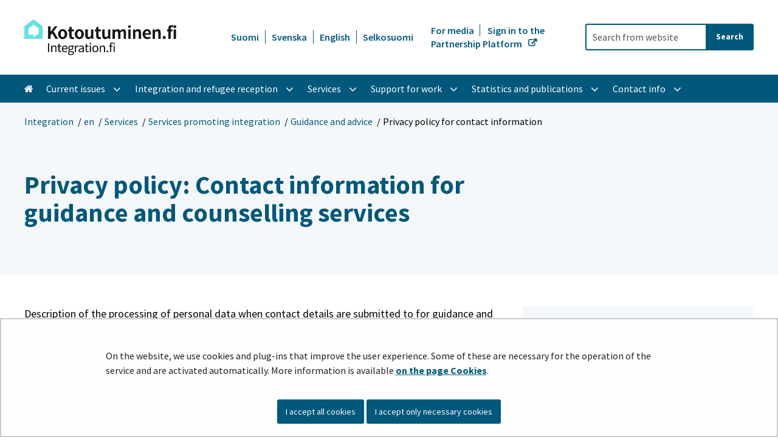

--- FILE ---
content_type: text/html;charset=UTF-8
request_url: https://kotoutuminen.fi/en/privacy-policy-for-contact-information
body_size: 26942
content:
<!doctype html>
<html class="ltr site-theme top-frame" dir="ltr" lang="en-US">
 <head> 
  <link rel="alternate" hreflang="en" href="https://kotoutuminen.fi/en/privacy-policy-for-contact-information"> 
  <link rel="alternate" hreflang="sv" href="https://kotoutuminen.fi/sv/dataskyddsbeskrivning-av-kontaktuppgifter"> 
  <link rel="alternate" hreflang="fi" href="https://kotoutuminen.fi/tno-palveluiden-tietosuojaseloste"> 
  <title>Privacy policy of the Ministry of Economic Affairs and Employment: Contact information for guidance and counselling services | Integration</title> 
  <meta http-equiv="X-UA-Compatible" content="IE=edge"> 
  <meta content="initial-scale=1.0, width=device-width" name="viewport"> 
  <meta content="text/html; charset=UTF-8" http-equiv="content-type"> 
  <meta content="Description of the processing of personal data when contact details are submitted to for guidance and counselling services." lang="en-US" name="description"> 
  <script data-senna-track="permanent" src="/o/frontend-js-svg4everybody-web/index.js" type="text/javascript"></script> 
  <link href="/documents/56901608/58009538/favicon.png/11e4f286-0ffd-e440-6bc7-8ba71aabca16?t=1612873094739&amp;imagePreview=1" rel="shortcut icon"> 
  <script data-senna-track="permanent" src="/o/frontend-js-jquery-web/jquery/jquery.min.js" type="text/javascript"></script> 
  <script data-senna-track="permanent" src="/o/frontend-js-jquery-web/jquery/init.js" type="text/javascript"></script> 
  <script data-senna-track="permanent" src="/o/frontend-js-jquery-web/jquery/ajax.js" type="text/javascript"></script> 
  <script data-senna-track="permanent" src="/o/frontend-js-jquery-web/jquery/bootstrap.bundle.min.js" type="text/javascript"></script> 
  <script data-senna-track="permanent" src="/o/frontend-js-jquery-web/jquery/collapsible_search.js" type="text/javascript"></script> 
  <script data-senna-track="permanent" src="/o/frontend-js-jquery-web/jquery/fm.js" type="text/javascript"></script> 
  <script data-senna-track="permanent" src="/o/frontend-js-jquery-web/jquery/form.js" type="text/javascript"></script> 
  <script data-senna-track="permanent" src="/o/frontend-js-jquery-web/jquery/popper.min.js" type="text/javascript"></script> 
  <script data-senna-track="permanent" src="/o/frontend-js-jquery-web/jquery/side_navigation.js" type="text/javascript"></script> 
  <link data-senna-track="permanent" href="/o/frontend-theme-font-awesome-web/css/main.css" rel="stylesheet" type="text/css"> 
  <meta property="og:description" content="Description of the processing of personal data when contact details are submitted to for guidance and counselling services."> 
  <meta property="og:locale" content="en_US"> 
  <meta property="og:locale:alternate" content="fi_FI"> 
  <meta property="og:locale:alternate" content="sv_SE"> 
  <meta property="og:locale:alternate" content="en_US"> 
  <meta property="og:locale:alternate" content="ar_SA"> 
  <meta property="og:locale:alternate" content="de_DE"> 
  <meta property="og:locale:alternate" content="es_ES"> 
  <meta property="og:locale:alternate" content="et_EE"> 
  <meta property="og:locale:alternate" content="fr_FR"> 
  <meta property="og:locale:alternate" content="ro_RO"> 
  <meta property="og:locale:alternate" content="ru_RU"> 
  <meta property="og:locale:alternate" content="se_FI"> 
  <meta property="og:locale:alternate" content="so_SO"> 
  <meta property="og:locale:alternate" content="uk_UA"> 
  <meta property="og:locale:alternate" content="smn_FI"> 
  <meta property="og:locale:alternate" content="sms_FI"> 
  <meta property="og:locale:alternate" content="it_IT"> 
  <meta property="og:site_name" content="Integration"> 
  <meta property="og:title" content="Privacy policy of the Ministry of Economic Affairs and Employment: Contact information for guidance and counselling services - Integration"> 
  <meta property="og:type" content="website"> 
  <meta property="og:url" content="https://kotoutuminen.fi/en/privacy-policy-for-contact-information"> 
  <meta property="og:image" content="https://kotoutuminen.fi/documents/56901608/58009538/kotoutuminen_somekuva.jpg/97e38a8d-f3fb-3756-5819-179fb103ea87?version=1.0&amp;t=1631172438810&amp;imagePreview=1"> 
  <meta property="og:image:secure_url" content="https://kotoutuminen.fi/documents/56901608/58009538/kotoutuminen_somekuva.jpg/97e38a8d-f3fb-3756-5819-179fb103ea87?version=1.0&amp;t=1631172438810&amp;imagePreview=1"> 
  <meta property="og:image:type" content="image/jpeg"> 
  <meta property="og:image:url" content="https://kotoutuminen.fi/documents/56901608/58009538/kotoutuminen_somekuva.jpg/97e38a8d-f3fb-3756-5819-179fb103ea87?version=1.0&amp;t=1631172438810&amp;imagePreview=1"> 
  <meta property="og:image:height" content="400"> 
  <meta property="og:image:width" content="400">  
  <link class="lfr-css-file" data-senna-track="temporary" href="https://kotoutuminen.fi/o/yja-site-template-theme/css/clay.css?browserId=chrome&amp;themeId=yjasitetemplate_WAR_yjasitetemplatetheme&amp;minifierType=css&amp;languageId=en_US&amp;t=1768237614000" id="liferayAUICSS" rel="stylesheet" type="text/css"> 
  <link data-senna-track="temporary" href="/o/frontend-css-web/main.css?browserId=chrome&amp;themeId=yjasitetemplate_WAR_yjasitetemplatetheme&amp;minifierType=css&amp;languageId=en_US&amp;t=1699991559480" id="liferayPortalCSS" rel="stylesheet" type="text/css"> 
  <link data-senna-track="temporary" href="/combo?browserId=chrome&amp;minifierType=&amp;themeId=yjasitetemplate_WAR_yjasitetemplatetheme&amp;languageId=en_US&amp;com_liferay_journal_content_web_portlet_JournalContentPortlet_INSTANCE_5XD63zDO5WNT:%2Fcss%2Fmain.css&amp;com_liferay_product_navigation_product_menu_web_portlet_ProductMenuPortlet:%2Fcss%2Fmain.css&amp;com_liferay_site_navigation_menu_web_portlet_SiteNavigationMenuPortlet_INSTANCE_aXdDhKj8eZLU:%2Fcss%2Fmain.css&amp;fi_yja_language_version_tool_web_portlet_LanguageVersionToolSelectionPortlet:%2Fcss%2Fmain.css&amp;fi_yja_sitetemplatesettings_web_SiteTemplateSettingsFooter_WAR_fiyjasitetemplatesettingsweb_INSTANCE_sitetemplateFooter:%2Fcss%2Ffooter.css&amp;fi_yja_sitetemplatesettings_web_SiteTemplateSettingsHeader_WAR_fiyjasitetemplatesettingsweb:%2Fcss%2Fheader.css&amp;t=1768237614000" id="1d949b51" rel="stylesheet" type="text/css"> 
  <script data-senna-track="temporary" type="text/javascript">
	// <![CDATA[
		var Liferay = Liferay || {};

		Liferay.Browser = {
			acceptsGzip: function() {
				return true;
			},

			

			getMajorVersion: function() {
				return 131.0;
			},

			getRevision: function() {
				return '537.36';
			},
			getVersion: function() {
				return '131.0';
			},

			

			isAir: function() {
				return false;
			},
			isChrome: function() {
				return true;
			},
			isEdge: function() {
				return false;
			},
			isFirefox: function() {
				return false;
			},
			isGecko: function() {
				return true;
			},
			isIe: function() {
				return false;
			},
			isIphone: function() {
				return false;
			},
			isLinux: function() {
				return false;
			},
			isMac: function() {
				return true;
			},
			isMobile: function() {
				return false;
			},
			isMozilla: function() {
				return false;
			},
			isOpera: function() {
				return false;
			},
			isRtf: function() {
				return true;
			},
			isSafari: function() {
				return true;
			},
			isSun: function() {
				return false;
			},
			isWebKit: function() {
				return true;
			},
			isWindows: function() {
				return false;
			}
		};

		Liferay.Data = Liferay.Data || {};

		Liferay.Data.ICONS_INLINE_SVG = true;

		Liferay.Data.NAV_SELECTOR = '#navigation';

		Liferay.Data.NAV_SELECTOR_MOBILE = '#navigationCollapse';

		Liferay.Data.isCustomizationView = function() {
			return false;
		};

		Liferay.Data.notices = [
			

			
		];

		Liferay.PortletKeys = {
			DOCUMENT_LIBRARY: 'com_liferay_document_library_web_portlet_DLPortlet',
			DYNAMIC_DATA_MAPPING: 'com_liferay_dynamic_data_mapping_web_portlet_DDMPortlet',
			ITEM_SELECTOR: 'com_liferay_item_selector_web_portlet_ItemSelectorPortlet'
		};

		Liferay.PropsValues = {
			JAVASCRIPT_SINGLE_PAGE_APPLICATION_TIMEOUT: 0,
			NTLM_AUTH_ENABLED: false,
			UPLOAD_SERVLET_REQUEST_IMPL_MAX_SIZE: 3048576000
		};

		Liferay.ThemeDisplay = {

			

			
				getLayoutId: function() {
					return '1096';
				},

				

				getLayoutRelativeControlPanelURL: function() {
					return '/en/group/kotoutuminen/~/control_panel/manage';
				},

				getLayoutRelativeURL: function() {
					return '/en/privacy-policy-for-contact-information';
				},
				getLayoutURL: function() {
					return 'https://kotoutuminen.fi/en/privacy-policy-for-contact-information';
				},
				getParentLayoutId: function() {
					return '1039';
				},
				isControlPanel: function() {
					return false;
				},
				isPrivateLayout: function() {
					return 'false';
				},
				isVirtualLayout: function() {
					return false;
				},
			

			getBCP47LanguageId: function() {
				return 'en-US';
			},
			getCanonicalURL: function() {

				

				return 'https\x3a\x2f\x2fkotoutuminen\x2efi\x2fprivacy-policy-for-contact-information';
			},
			getCDNBaseURL: function() {
				return 'https://kotoutuminen.fi';
			},
			getCDNDynamicResourcesHost: function() {
				return '';
			},
			getCDNHost: function() {
				return '';
			},
			getCompanyGroupId: function() {
				return '10197';
			},
			getCompanyId: function() {
				return '10157';
			},
			getDefaultLanguageId: function() {
				return 'fi_FI';
			},
			getDoAsUserIdEncoded: function() {
				return '';
			},
			getLanguageId: function() {
				return 'en_US';
			},
			getParentGroupId: function() {
				return '56901608';
			},
			getPathContext: function() {
				return '';
			},
			getPathImage: function() {
				return '/image';
			},
			getPathJavaScript: function() {
				return '/o/frontend-js-web';
			},
			getPathMain: function() {
				return '/en/c';
			},
			getPathThemeImages: function() {
				return 'https://kotoutuminen.fi/o/yja-site-template-theme/images';
			},
			getPathThemeRoot: function() {
				return '/o/yja-site-template-theme';
			},
			getPlid: function() {
				return '124165973';
			},
			getPortalURL: function() {
				return 'https://kotoutuminen.fi';
			},
			getRealUserId: function() {
				return '10161';
			},
			getScopeGroupId: function() {
				return '56901608';
			},
			getScopeGroupIdOrLiveGroupId: function() {
				return '56901608';
			},
			getSessionId: function() {
				return '';
			},
			getSiteAdminURL: function() {
				return 'https://kotoutuminen.fi/group/kotoutuminen/~/control_panel/manage?p_p_lifecycle=0&p_p_state=maximized&p_p_mode=view';
			},
			getSiteGroupId: function() {
				return '56901608';
			},
			getURLControlPanel: function() {
				return '/en/group/control_panel?refererPlid=124165973';
			},
			getURLHome: function() {
				return 'https\x3a\x2f\x2fkotoutuminen\x2efi\x2f';
			},
			getUserEmailAddress: function() {
				return '';
			},
			getUserId: function() {
				return '10161';
			},
			getUserName: function() {
				return '';
			},
			isAddSessionIdToURL: function() {
				return false;
			},
			isImpersonated: function() {
				return false;
			},
			isSignedIn: function() {
				return false;
			},

			isStagedPortlet: function() {
				
					
						return false;
					
				
			},

			isStateExclusive: function() {
				return false;
			},
			isStateMaximized: function() {
				return false;
			},
			isStatePopUp: function() {
				return false;
			}
		};

		var themeDisplay = Liferay.ThemeDisplay;

		Liferay.AUI = {

			

			getAvailableLangPath: function() {
				return 'available_languages.jsp?browserId=chrome&themeId=yjasitetemplate_WAR_yjasitetemplatetheme&colorSchemeId=01&languageId=en_US&t=1769175568672';
			},
			getCombine: function() {
				return false;
			},
			getComboPath: function() {
				return '/combo/?browserId=chrome&minifierType=&languageId=en_US&t=1768244729040&';
			},
			getDateFormat: function() {
				return '%m/%d/%Y';
			},
			getEditorCKEditorPath: function() {
				return '/o/frontend-editor-ckeditor-web';
			},
			getFilter: function() {
				var filter = 'raw';

				
					

				return filter;
			},
			getFilterConfig: function() {
				var instance = this;

				var filterConfig = null;

				if (!instance.getCombine()) {
					filterConfig = {
						replaceStr: '.js' + instance.getStaticResourceURLParams(),
						searchExp: '\\.js$'
					};
				}

				return filterConfig;
			},
			getJavaScriptRootPath: function() {
				return '/o/frontend-js-web';
			},
			getLangPath: function() {
				return 'aui_lang.jsp?browserId=chrome&themeId=yjasitetemplate_WAR_yjasitetemplatetheme&colorSchemeId=01&languageId=en_US&t=1768244729040';
			},
			getPortletRootPath: function() {
				return '/html/portlet';
			},
			getStaticResourceURLParams: function() {
				return '?browserId=chrome&minifierType=&languageId=en_US&t=1768244729040';
			}
		};

		Liferay.authToken = 'kKvHDYv8';

		

		Liferay.currentURL = '\x2fen\x2fprivacy-policy-for-contact-information';
		Liferay.currentURLEncoded = '\x252Fen\x252Fprivacy-policy-for-contact-information';
	// ]]>
</script> 
  <script src="/o/js_loader_config?t=1768244715984" type="text/javascript"></script> 
  <script data-senna-track="permanent" src="/o/frontend-js-aui-web/aui/aui/aui.js" type="text/javascript"></script> 
  <script data-senna-track="permanent" src="/o/frontend-js-aui-web/liferay/modules.js" type="text/javascript"></script> 
  <script data-senna-track="permanent" src="/o/frontend-js-aui-web/liferay/aui_sandbox.js" type="text/javascript"></script> 
  <script data-senna-track="permanent" src="/o/frontend-js-aui-web/aui/attribute-base/attribute-base.js" type="text/javascript"></script> 
  <script data-senna-track="permanent" src="/o/frontend-js-aui-web/aui/attribute-complex/attribute-complex.js" type="text/javascript"></script> 
  <script data-senna-track="permanent" src="/o/frontend-js-aui-web/aui/attribute-core/attribute-core.js" type="text/javascript"></script> 
  <script data-senna-track="permanent" src="/o/frontend-js-aui-web/aui/attribute-observable/attribute-observable.js" type="text/javascript"></script> 
  <script data-senna-track="permanent" src="/o/frontend-js-aui-web/aui/attribute-extras/attribute-extras.js" type="text/javascript"></script> 
  <script data-senna-track="permanent" src="/o/frontend-js-aui-web/aui/event-custom-base/event-custom-base.js" type="text/javascript"></script> 
  <script data-senna-track="permanent" src="/o/frontend-js-aui-web/aui/event-custom-complex/event-custom-complex.js" type="text/javascript"></script> 
  <script data-senna-track="permanent" src="/o/frontend-js-aui-web/aui/oop/oop.js" type="text/javascript"></script> 
  <script data-senna-track="permanent" src="/o/frontend-js-aui-web/aui/aui-base-lang/aui-base-lang.js" type="text/javascript"></script> 
  <script data-senna-track="permanent" src="/o/frontend-js-aui-web/liferay/dependency.js" type="text/javascript"></script> 
  <script data-senna-track="permanent" src="/o/frontend-js-aui-web/liferay/util.js" type="text/javascript"></script> 
  <script data-senna-track="permanent" src="/o/frontend-js-web/loader/config.js" type="text/javascript"></script> 
  <script data-senna-track="permanent" src="/o/frontend-js-web/loader/loader.js" type="text/javascript"></script> 
  <script data-senna-track="permanent" src="/o/frontend-js-web/liferay/dom_task_runner.js" type="text/javascript"></script> 
  <script data-senna-track="permanent" src="/o/frontend-js-web/liferay/events.js" type="text/javascript"></script> 
  <script data-senna-track="permanent" src="/o/frontend-js-web/liferay/lazy_load.js" type="text/javascript"></script> 
  <script data-senna-track="permanent" src="/o/frontend-js-web/liferay/liferay.js" type="text/javascript"></script> 
  <script data-senna-track="permanent" src="/o/frontend-js-web/liferay/global.bundle.js" type="text/javascript"></script> 
  <script data-senna-track="permanent" src="/o/frontend-js-web/liferay/portlet.js" type="text/javascript"></script> 
  <script data-senna-track="permanent" src="/o/frontend-js-web/liferay/workflow.js" type="text/javascript"></script> 
  <script data-senna-track="temporary" src="/o/js_bundle_config?t=1768244730817" type="text/javascript"></script> 
  <script data-senna-track="temporary" type="text/javascript">
	// <![CDATA[
		
			
				
		

		

		
	// ]]>
</script> 
  <meta name="google-site-verification" content="iFzjonf9XaxsH1YAjqsu4KFQAxpoZFlTOqKnYxEFEU8"> 
  <!-- Snoobi siteanalytics V2.0 --> 
   
  <link class="lfr-css-file" data-senna-track="temporary" href="https://kotoutuminen.fi/o/yja-site-template-theme/css/main.css?browserId=chrome&amp;themeId=yjasitetemplate_WAR_yjasitetemplatetheme&amp;minifierType=css&amp;languageId=en_US&amp;t=1768237614000" id="liferayThemeCSS" rel="stylesheet" type="text/css"> 
  <style data-senna-track="temporary" type="text/css">
		.yja-blog-article h1 {
    padding-top: 4rem;
    padding-bottom: 4rem;
}

.yja-blog-article .meta.date,
.yja-blog-article .image-full {
    padding-bottom: 2rem
}
	</style> 
  <style data-senna-track="temporary" type="text/css">

		

			

		

			

		

			

		

			

		

			

		

			

				

					

#p_p_id_fi_yja_language_version_tool_web_portlet_LanguageVersionToolSelectionPortlet_ .portlet-content {

}




				

			

		

			

		

			

		

			

		

			

		

	</style> 
  <style>
/* Publication Theme Mobile navigation */
.yja-publication .yja-mobile-navigation { display: none; }
/* YJAOM-815 */
.top-frame .has-control-menu.controls-visible .portlet-asset-publisher .portlet-topper{
    z-index: 3;
}

/* YJAY-3881  */
.chrome .input-group .btn:focus, .chrome .input-group .form-control:focus {
    z-index: inherit;
}

/* SD-30779 */ 
*[lang="ar_SA"], *[lang="ar-SA"], *[lang="ar-SA"] *{ direction: rtl !important; }


/* YJALR71-2924 */
.controls-visible.signed-in .portlet-column-content.empty {min-height: 50px;margin-bottom: 10px;border: 1px dashed #d1d1d1;}

/* YJAVNK-1622 */
.has-control-menu .lfr-add-panel.open-admin-panel.sidenav-menu-slider{
    width: 500px !important;
}
.has-control-menu .lfr-admin-panel.sidenav-menu-slider .product-menu{
    width: 500px !important;
} 

</style> 
  <script>
    /* YJAY-1778 */
    (function () {
        window.YjaSearcher = window.YjaSearcher || {};
        window.YjaSearcher.encodeInput = window.YjaSearcher.encodeInput || function (userInput) {
            return encodeURIComponent(userInput).trim()
                .replace(/%2[f|F]/g, '/')
                .replace(/%5[c|C]/g, '%20')
                .replace(",", "%2C")
                .replace("\"", "%22")
                .replace("!", "%21")
                .replace("&", "%26")
                .replace("'", "%27")
                .replace('(', '%28')
                .replace(')', '%29');
        };

        window.YjaSearcher.readInput = window.YjaSearcher.readInput || function (input) {
            input = input || '';
            if (('' + input).trim().indexOf('#') < 0) {
                input = '#' + input;
            }
            var keywords = $(input).val();
            keywords = window.YjaSearcher.encodeInput(keywords);
            return keywords;
        };

        window.YjaSearcher.submitSearchForm = window.YjaSearcher.submitSearchForm || function (input) {
            var keywords = window.YjaSearcher.readInput(input);
            var formSearchUrl = window.YjaSearcher.formSearchUrl;
            if (formSearchUrl && keywords) {
                document.location.href = formSearchUrl + "?q=" + keywords;
            }
        };
    })();
</script> 
  <style data-senna-track="temporary" type="text/css">
</style> 
  <link data-senna-track="permanent" href="https://kotoutuminen.fi/combo?browserId=chrome&amp;minifierType=css&amp;languageId=en_US&amp;t=1768244703914&amp;/o/yja-common-ui-theme-contributor/css/yja-common-ui.css" rel="stylesheet" type="text/css"> 
  <script data-senna-track="permanent" src="https://kotoutuminen.fi/o/yja-common-ui-theme-contributor/js/yja-common-ui.js?browserId=chrome&amp;languageId=en_US&amp;t=1768244703914" type="text/javascript"></script> 
  <script type="text/javascript">
// <![CDATA[
Liferay.on(
	'ddmFieldBlur', function(event) {
		if (window.Analytics) {
			Analytics.send(
				'fieldBlurred',
				'Form',
				{
					fieldName: event.fieldName,
					focusDuration: event.focusDuration,
					formId: event.formId,
					formPageTitle: event.formPageTitle,
					page: event.page,
					title: event.title
				}
			);
		}
	}
);

Liferay.on(
	'ddmFieldFocus', function(event) {
		if (window.Analytics) {
			Analytics.send(
				'fieldFocused',
				'Form',
				{
					fieldName: event.fieldName,
					formId: event.formId,
					formPageTitle: event.formPageTitle,
					page: event.page,
					title: event.title
				}
			);
		}
	}
);

Liferay.on(
	'ddmFormPageShow', function(event) {
		if (window.Analytics) {
			Analytics.send(
				'pageViewed',
				'Form',
				{
					formId: event.formId,
					formPageTitle: event.formPageTitle,
					page: event.page,
					title: event.title
				}
			);
		}
	}
);

Liferay.on(
	'ddmFormSubmit', function(event) {
		if (window.Analytics) {
			Analytics.send(
				'formSubmitted',
				'Form',
				{
					formId: event.formId
				}
			);
		}
	}
);

Liferay.on(
	'ddmFormView', function(event) {
		if (window.Analytics) {
			Analytics.send(
				'formViewed',
				'Form',
				{
					formId: event.formId,
					title: event.title
				}
			);
		}
	}
);
// ]]>
</script> 
  <script data-senna-track="temporary" type="text/javascript">
	if (window.Analytics) {
		window._com_liferay_document_library_analytics_isViewFileEntry = false;
	}
</script> 
  <link rel="stylesheet" href="/o/fi.yja.sitetemplatesettings.web/support/56901608/1738976820789.css"> 
  <meta name="twitter:card" content="summary"> 
  <meta name="twitter:title" content="Privacy policy of the Ministry of Economic Affairs and Employment: Contact information for guidance and counselling services | Integration"> 
  <meta name="twitter:description" content="Description of the processing of personal data when contact details are submitted to for guidance and counselling services."> 
  <meta name="twitter:image" content="https://kotoutuminen.fi/documents/56901608/58009538/kotoutuminen_somekuva.jpg/97e38a8d-f3fb-3756-5819-179fb103ea87?t=1631172438810&amp;imagePreview=1"> 
  <link rel="stylesheet" href="/o/common-ui-resources/standalone/a11y/css/main.css?browserId=chrome&amp;themeId=yjasitetemplate_WAR_yjasitetemplatetheme&amp;minifierType=css&amp;languageId=en_US&amp;t=1768237614000
"> 
  <link rel="stylesheet" href="/o/common-ui-resources/standalone/mobile-navigation/css/main.css?browserId=chrome&amp;themeId=yjasitetemplate_WAR_yjasitetemplatetheme&amp;minifierType=css&amp;languageId=en_US&amp;t=1768237614000
"> 
  <link rel="stylesheet" href="/o/common-ui-resources/standalone/owl/css/owl.carousel.min.css?browserId=chrome&amp;themeId=yjasitetemplate_WAR_yjasitetemplatetheme&amp;minifierType=css&amp;languageId=en_US&amp;t=1768237614000
"> 
  <link rel="stylesheet" type="text/css" href="/o/yja-cookie-consent-web/css/main.css?browserId=chrome&amp;themeId=yjasitetemplate_WAR_yjasitetemplatetheme&amp;minifierType=css&amp;languageId=en_US&amp;t=1768237614000"> 
 </head> 
 <body class="chrome controls-visible  yui3-skin-sam signed-out public-page site extranet-user  en" itemscope itemtype="http://schema.org/WebPage"> 
  <a href="#content-main" id="skip-to-maincontent">Skip to Content</a> 
  <script>var YjaSearcher = YjaSearcher || {};
YjaSearcher.formSearchUrl = '/search';</script> 
  <div class="bg-image"></div> 
  <div class="page-wrapper"> 
   <header id="banner" role="banner"> 
    <div id="heading"> 
     <div class="portlet-boundary portlet-boundary_fi_yja_sitetemplatesettings_web_SiteTemplateSettingsHeader_WAR_fiyjasitetemplatesettingsweb_  portlet-static portlet-static-end portlet-barebone yja-site-template-settings-header-portlet " id="p_p_id_fi_yja_sitetemplatesettings_web_SiteTemplateSettingsHeader_WAR_fiyjasitetemplatesettingsweb_"> 
      <span id="p_fi_yja_sitetemplatesettings_web_SiteTemplateSettingsHeader_WAR_fiyjasitetemplatesettingsweb"></span> 
      <section class="portlet" id="portlet_fi_yja_sitetemplatesettings_web_SiteTemplateSettingsHeader_WAR_fiyjasitetemplatesettingsweb"> 
       <a id="aineisto-fi_yja_sitetemplatesettings_web_SiteTemplateSettingsHeader_WAR_fiyjasitetemplatesettingsweb" name="aineisto-fi_yja_sitetemplatesettings_web_SiteTemplateSettingsHeader_WAR_fiyjasitetemplatesettingsweb" class="yja-anchor-elements"></a> 
       <div class="portlet-content"> 
        <div class="autofit-float autofit-row portlet-header "> 
         <div class="autofit-col autofit-col-end"> 
          <div class="autofit-section"> 
          </div> 
         </div> 
        </div> 
        <div class=" portlet-content-container"> 
         <div class="portlet-body"> 
          <div class="header-top-bar"> 
           <div class="layout-wrapper-wide-container"> 
            <div class="header-top-bar-links-lang" role="navigation" aria-label="Language selection"> 
             <div class="portlet-boundary portlet-boundary_fi_yja_language_version_tool_web_portlet_LanguageVersionToolSelectionPortlet_  portlet-static portlet-static-end portlet-barebone language-version-selection-portlet " id="p_p_id_fi_yja_language_version_tool_web_portlet_LanguageVersionToolSelectionPortlet_"> 
              <span id="p_fi_yja_language_version_tool_web_portlet_LanguageVersionToolSelectionPortlet"></span> 
              <section class="portlet" id="portlet_fi_yja_language_version_tool_web_portlet_LanguageVersionToolSelectionPortlet"> 
               <a id="aineisto-fi_yja_language_version_tool_web_portlet_LanguageVersionToolSelectionPortlet" name="aineisto-fi_yja_language_version_tool_web_portlet_LanguageVersionToolSelectionPortlet" class="yja-anchor-elements"></a> 
               <div class="portlet-content"> 
                <div class="autofit-float autofit-row portlet-header "> 
                 <div class="autofit-col autofit-col-end"> 
                  <div class="autofit-section"> 
                  </div> 
                 </div> 
                </div> 
                <div class=" portlet-content-container"> 
                 <div class="portlet-body"> 
                  <ul aria-label="Select site language" class="en" id="languageSelectionMenu"> 
                   <li class="fi" lang="fi"><a href="https://kotoutuminen.fi/tno-palveluiden-tietosuojaseloste"><span class="sr-only">Valitse kieli</span> Suomi</a></li> 
                   <li class="sv" lang="sv"><a href="https://kotoutuminen.fi/sv/dataskyddsbeskrivning-av-kontaktuppgifter"><span class="sr-only">Välj språket</span> Svenska</a></li> 
                   <li class="en" lang="en"><a href="https://kotoutuminen.fi/en/privacy-policy-for-contact-information"><span class="sr-only">Select language</span> English</a></li> 
                  </ul> 
                  <div class="yja-metacontent" hidden> 
                  </div> 
                  <div class="yja-metacontent" hidden> 
                  </div> 
                  <div class="yja-metacontent" hidden> 
                  </div> 
                 </div> 
                </div> 
               </div> 
              </section> 
             </div> 
            </div> 
            <div class="header-top-bar-links-right"> 
             <div> 
              <div id="header-links"> 
               <a href="/for-media" target="_self"> For media </a> 
               <a href="https://kumppanuusalusta.kotoutuminen.fi/en/sign-in" target="_blank" class="yja-external-link"> Sign in to the Partnership Platform </a> 
              </div> 
              <div id="custom-breadcrumbs"> 
               <div class="portlet-boundary portlet-boundary_com_liferay_site_navigation_breadcrumb_web_portlet_SiteNavigationBreadcrumbPortlet_  portlet-static portlet-static-end portlet-barebone portlet-breadcrumb " id="p_p_id_com_liferay_site_navigation_breadcrumb_web_portlet_SiteNavigationBreadcrumbPortlet_"> 
                <span id="p_com_liferay_site_navigation_breadcrumb_web_portlet_SiteNavigationBreadcrumbPortlet"></span> 
                <section class="portlet" id="portlet_com_liferay_site_navigation_breadcrumb_web_portlet_SiteNavigationBreadcrumbPortlet"> 
                 <a id="aineisto-com_liferay_site_navigation_breadcrumb_web_portlet_SiteNavigationBreadcrumbPortlet" name="aineisto-com_liferay_site_navigation_breadcrumb_web_portlet_SiteNavigationBreadcrumbPortlet" class="yja-anchor-elements"></a> 
                 <div class="portlet-content"> 
                  <div class="autofit-float autofit-row portlet-header "> 
                   <div class="autofit-col autofit-col-end"> 
                    <div class="autofit-section"> 
                    </div> 
                   </div> 
                  </div> 
                  <div class=" portlet-content-container"> 
                   <div class="portlet-body"> 
                    <nav aria-label="Breadcrumb" id="_com_liferay_site_navigation_breadcrumb_web_portlet_SiteNavigationBreadcrumbPortlet_breadcrumbs-defaultScreen"> 
                     <ul class="breadcrumb breadcrumb-horizontal"> 
                      <li class=""><a href="https://kotoutuminen.fi/en"> Integration </a></li> 
                      <li class=""><a href="https://kotoutuminen.fi/en"> en </a></li> 
                      <li class=""><a href="https://kotoutuminen.fi/en/services"> Services </a></li> 
                      <li class=""><a href="https://kotoutuminen.fi/en/services-promoting-integration"> Services promoting integration </a></li> 
                      <li class=""><a href="https://kotoutuminen.fi/en/guidance-and-advice"> Guidance and advice </a></li> 
                      <li class="active" aria-current="page">Privacy policy for contact information</li> 
                     </ul> 
                    </nav> 
                   </div> 
                  </div> 
                 </div> 
                </section> 
               </div> 
              </div> 
             </div> 
            </div> 
           </div> 
          </div> 
          <div class="layout-wrapper-wide-container"> 
           <div class="row header-row"> 
            <div class="col col-md-7 header-top-left-cell"> 
             <a class="logo" href="/en" aria-label="Go to Integration site frontpage "> <img src="/documents/56901608/58009538/tk-logo-black.png/5ab7d20f-99f3-9939-5ff6-83bd0e65c424?t=1620212700003&amp;imagePreview=1" alt="Integration"> </a> 
            </div> 
            <div class="col col-md-5 header-top-right-cell text-right"> 
             <div class="header-top-right-area"> 
              <!-- if showTopBar is true, don't show language selection here but instead in the top bar --> 
              <form class="search-form" action="/search?q=" onsubmit="YjaSearcher.submitSearchForm('_fi_yja_sitetemplatesettings_web_SiteTemplateSettingsHeader_WAR_fiyjasitetemplatesettingsweb_search-keywords'); return false;"> 
               <div class="input-group"> 
                <label class="sr-only" for="_fi_yja_sitetemplatesettings_web_SiteTemplateSettingsHeader_WAR_fiyjasitetemplatesettingsweb_search-keywords">Search from website</label> 
                <input type="search" id="_fi_yja_sitetemplatesettings_web_SiteTemplateSettingsHeader_WAR_fiyjasitetemplatesettingsweb_search-keywords" name="keywords" class="search-query form-control" placeholder="Search from website"> 
                <div class="input-group-append"> 
                 <input onclick="YjaSearcher.submitSearchForm('_fi_yja_sitetemplatesettings_web_SiteTemplateSettingsHeader_WAR_fiyjasitetemplatesettingsweb_search-keywords'); return false;" class="btn btn-small btn-default search-form_submit" type="submit" value="Search"> 
                </div> 
               </div> 
              </form> 
              <a href="/search" class="header-advanced-search-link">Search page</a> 
             </div> 
            </div> 
           </div> 
          </div> 
          <style data-senna-track="temporary">
			:root {
			
				--yja-menu-overlay-background: #fff;
			
			
				--yja-menu-link-color:#000;
			
			
				--yja-menu-border-color: #00587c;
			
			}
		</style> 
         </div> 
        </div> 
       </div> 
      </section> 
     </div> 
    </div> 
    <div class="d-block d-md-none mobile-menu-actions visible-phone" data-menu-position="right"> 
     <button class="menu-icon mmenu-toggler" id="mmenu-open-panel" aria-expanded="false" aria-haspopup="true"> <span role="presentation" class="icon-reorder" aria-hidden="true"></span> <span>Menu</span> </button> 
    </div> 
    <nav class="sort-pages modify-pages main-nav d-none d-md-block a11y-navigation" data-focus-target="ul" aria-label="Main navigation"> 
     <ul class="a11y-nav site-theme__navigation" id="a11y-nav-root"> 
      <li class="a11y-nav__item a11y-nav__item" id="layout_43"><a href="https://kotoutuminen.fi/en/frontpage"> <span>Frontpage</span> </a></li> 
      <li class="a11y-nav__item a11y-nav__item has-children" id="layout_124"><a href="https://kotoutuminen.fi/en/current-issues"> <span>Current issues</span> </a> <button id="megamenu-124-toggle" data-layout-id="124" class="a11y-toggler js-toggle-special-nav" aria-haspopup="true" aria-expanded="false"> <span class="sr-only a11y-nav__toggle_text"> Open submenu </span> <span class="sr-only">, Current issues</span> <span role="presentation" class="icon icon-plus "></span> </button> 
       <div class="a11y-nav__sub d-none" id="megamenu-124-dropdown" data-layout-id="124" aria-hidden="true"> 
        <ul class="site-theme__navigation--sub child-menu a11y-navgroup" id="a11y-subnav__124" tabindex="-1" aria-label="Current issues, subpages"> 
         <li class="a11y-nav__item " id="layout_293"><a href="https://kotoutuminen.fi/en/news">News</a></li> 
         <li class="a11y-nav__item " id="layout_294"><a href="https://kotoutuminen.fi/en/newsletters">Newsletters</a></li> 
         <li class="a11y-nav__item " id="layout_1886"><a href="https://kotoutuminen.fi/en/koto24-en">Reform of the Act on the Promotion of Immigrant Integration (KOTO24)</a></li> 
         <li class="a11y-nav__item " id="layout_829"><a href="https://kotoutuminen.fi/en/promotion-of-integration-at-the-ministry-of-economic-affairs-and-employment">Promotion of integration at the Ministry of Economic Affairs and Employment</a></li> 
         <li class="a11y-nav__item " id="layout_977"><a href="https://kotoutuminen.fi/en/russian-attack-on-ukraine">Ukraine</a></li> 
         <li class="a11y-nav__item " id="layout_296"><a href="https://kotoutuminen.fi/en/en/blogg">Blogg</a></li> 
         <li class="a11y-nav__item " id="layout_297"><a href="https://kotoutuminen.fi/en/events">Events</a></li> 
         <li class="a11y-nav__item " id="layout_1906"><a href="https://kotoutuminen.fi/en/integration-2026-en">Integration 2026</a></li> 
        </ul> 
       </div></li> 
      <li class="a11y-nav__item a11y-nav__item has-children" id="layout_108"><a href="https://kotoutuminen.fi/en/integration-and-refugee-reception"> <span>Integration and refugee reception</span> </a> <button id="megamenu-108-toggle" data-layout-id="108" class="a11y-toggler js-toggle-special-nav" aria-haspopup="true" aria-expanded="false"> <span class="sr-only a11y-nav__toggle_text"> Open submenu </span> <span class="sr-only">, Integration and refugee reception</span> <span role="presentation" class="icon icon-plus "></span> </button> 
       <div class="a11y-nav__sub d-none" id="megamenu-108-dropdown" data-layout-id="108" aria-hidden="true"> 
        <ul class="site-theme__navigation--sub child-menu a11y-navgroup" id="a11y-subnav__108" tabindex="-1" aria-label="Integration and refugee reception, subpages"> 
         <li class="a11y-nav__item " id="layout_312"><a href="https://kotoutuminen.fi/en/principles-of-integration-work">Principles of integration work</a></li> 
         <li class="a11y-nav__item " id="layout_321"><a href="https://kotoutuminen.fi/en/legislation">Legislation</a></li> 
         <li class="a11y-nav__item " id="layout_355"><a href="https://kotoutuminen.fi/en/actors-and-their-tasks">Actors and their tasks</a></li> 
         <li class="a11y-nav__item " id="layout_568"><a href="https://kotoutuminen.fi/en/children-young-people-and-families">Children, young people and families</a></li> 
         <li class="a11y-nav__item " id="layout_505"><a href="https://kotoutuminen.fi/en/working-life-and-work-based-immigration">Working life and work-based immigration</a></li> 
         <li class="a11y-nav__item " id="layout_484"><a href="https://kotoutuminen.fi/en/refugees">Refugees</a></li> 
         <li class="a11y-nav__item " id="layout_550"><a href="https://kotoutuminen.fi/en/refugee-reception">Refugee reception</a></li> 
        </ul> 
       </div></li> 
      <li class="a11y-nav__item a11y-nav__item has-children selected" id="layout_109"><a aria-current="true" href="https://kotoutuminen.fi/en/services"> <span>Services</span> </a> <button id="megamenu-109-toggle" data-layout-id="109" class="a11y-toggler js-toggle-special-nav" aria-haspopup="true" aria-expanded="false"> <span class="sr-only a11y-nav__toggle_text"> Open submenu </span> <span class="sr-only">, Services</span> <span role="presentation" class="icon icon-plus "></span> </button> 
       <div class="a11y-nav__sub d-none" id="megamenu-109-dropdown" data-layout-id="109" aria-hidden="true"> 
        <ul class="site-theme__navigation--sub child-menu a11y-navgroup" id="a11y-subnav__109" tabindex="-1" aria-label="Services, subpages"> 
         <li class="a11y-nav__item " id="layout_1025"><a href="https://kotoutuminen.fi/en/services-promoting-integration">Services promoting integration</a></li> 
         <li class="a11y-nav__item " id="layout_591"><a href="https://kotoutuminen.fi/en/education">Education</a></li> 
         <li class="a11y-nav__item " id="layout_593"><a href="https://kotoutuminen.fi/en/services-by-authorities">Services by authorities</a></li> 
         <li class="a11y-nav__item " id="layout_569"><a href="https://kotoutuminen.fi/en/health-and-social-services">Health and social services</a></li> 
        </ul> 
       </div></li> 
      <li class="a11y-nav__item a11y-nav__item has-children" id="layout_438"><a href="https://kotoutuminen.fi/en/development-and-good-practises"> <span>Support for work</span> </a> <button id="megamenu-438-toggle" data-layout-id="438" class="a11y-toggler js-toggle-special-nav" aria-haspopup="true" aria-expanded="false"> <span class="sr-only a11y-nav__toggle_text"> Open submenu </span> <span class="sr-only">, Support for work</span> <span role="presentation" class="icon icon-plus "></span> </button> 
       <div class="a11y-nav__sub d-none" id="megamenu-438-dropdown" data-layout-id="438" aria-hidden="true"> 
        <ul class="site-theme__navigation--sub child-menu a11y-navgroup" id="a11y-subnav__438" tabindex="-1" aria-label="Support for work, subpages"> 
         <li class="a11y-nav__item " id="layout_1594"><a href="https://kotoutuminen.fi/en/koto-digi-system">Koto-digi system</a></li> 
         <li class="a11y-nav__item " id="layout_590"><a href="https://kotoutuminen.fi/en/language-and-customers">Language and customers</a></li> 
         <li class="a11y-nav__item " id="layout_1247"><a href="https://kotoutuminen.fi/en/the-action-plan-for-referral-to-municipalities">The action plan for referral to municipalities</a></li> 
         <li class="a11y-nav__item " id="layout_351"><a href="https://kotoutuminen.fi/en/partnership-programme">Partnership programme</a></li> 
         <li class="a11y-nav__item " id="layout_584"><a href="https://kotoutuminen.fi/en/project-funding">Project funding</a></li> 
         <li class="a11y-nav__item " id="layout_583"><a href="https://kotoutuminen.fi/en/state-subsidies">State subsidies</a></li> 
         <li class="a11y-nav__item " id="layout_439"><a href="https://kotoutuminen.fi/en/good-practises">Good practises</a></li> 
         <li class="a11y-nav__item " id="layout_385"><a href="https://kotoutuminen.fi/en/tools-for-actors">Tools for actors</a></li> 
        </ul> 
       </div></li> 
      <li class="a11y-nav__item a11y-nav__item has-children" id="layout_110"><a href="https://kotoutuminen.fi/en/statistics-and-publications"> <span>Statistics and publications</span> </a> <button id="megamenu-110-toggle" data-layout-id="110" class="a11y-toggler js-toggle-special-nav" aria-haspopup="true" aria-expanded="false"> <span class="sr-only a11y-nav__toggle_text"> Open submenu </span> <span class="sr-only">, Statistics and publications</span> <span role="presentation" class="icon icon-plus "></span> </button> 
       <div class="a11y-nav__sub d-none" id="megamenu-110-dropdown" data-layout-id="110" aria-hidden="true"> 
        <ul class="site-theme__navigation--sub child-menu a11y-navgroup" id="a11y-subnav__110" tabindex="-1" aria-label="Statistics and publications, subpages"> 
         <li class="a11y-nav__item " id="layout_513"><a href="https://kotoutuminen.fi/en/monitoring">Monitoring</a></li> 
         <li class="a11y-nav__item " id="layout_517"><a href="https://kotoutuminen.fi/en/integration-indicators-database">Integration Indicators database</a></li> 
         <li class="a11y-nav__item " id="layout_516"><a href="https://kotoutuminen.fi/en/integration-database">Integration database</a></li> 
         <li class="a11y-nav__item " id="layout_518"><a href="https://kotoutuminen.fi/en/regional-statistics">Regional statistics</a></li> 
         <li class="a11y-nav__item " id="layout_546"><a href="https://kotoutuminen.fi/en/employment-bulletin">Employment bulletin</a></li> 
         <li class="a11y-nav__item " id="layout_1730"><a href="https://kotoutuminen.fi/en/promotion-of-integration-in-figures">Promotion of integration in figures</a></li> 
         <li class="a11y-nav__item " id="layout_514"><a href="https://kotoutuminen.fi/en/publications">Publications</a></li> 
        </ul> 
       </div></li> 
      <li class="a11y-nav__item a11y-nav__item has-children" id="layout_207"><a href="https://kotoutuminen.fi/en/contact-information"> <span>Contact info</span> </a> <button id="megamenu-207-toggle" data-layout-id="207" class="a11y-toggler js-toggle-special-nav" aria-haspopup="true" aria-expanded="false"> <span class="sr-only a11y-nav__toggle_text"> Open submenu </span> <span class="sr-only">, Contact info</span> <span role="presentation" class="icon icon-plus "></span> </button> 
       <div class="a11y-nav__sub d-none" id="megamenu-207-dropdown" data-layout-id="207" aria-hidden="true"> 
        <ul class="site-theme__navigation--sub child-menu a11y-navgroup" id="a11y-subnav__207" tabindex="-1" aria-label="Contact info, subpages"> 
         <li class="a11y-nav__item " id="layout_493"><a href="https://kotoutuminen.fi/en/for-media">For media</a></li> 
         <li class="a11y-nav__item " id="layout_494"><a href="https://kotoutuminen.fi/en/about-the-website">About the website</a></li> 
         <li class="a11y-nav__item " id="layout_298"><a href="https://kotoutuminen.fi/en/feedback">Feedback</a></li> 
        </ul> 
       </div></li> 
     </ul> 
    </nav> 
   </header> 
   <section id="content"> 
    <div class="search-layout" id="main-content" role="main"> 
     <div class="portlet-layout row"> 
      <div class="col col-12 portlet-column portlet-column-only" id="column-1"> 
       <span id="content-main"></span> 
       <div class="portlet-dropzone portlet-column-content portlet-column-content-only" id="layout-column_column-1"> 
        <div class="portlet-boundary portlet-boundary_com_liferay_nested_portlets_web_portlet_NestedPortletsPortlet_  portlet-static portlet-static-end portlet-barebone portlet-nested-portlets " id="p_p_id_com_liferay_nested_portlets_web_portlet_NestedPortletsPortlet_INSTANCE_tmRQ72sspcLU_"> 
         <span id="p_com_liferay_nested_portlets_web_portlet_NestedPortletsPortlet_INSTANCE_tmRQ72sspcLU"></span> 
         <section class="portlet" id="portlet_com_liferay_nested_portlets_web_portlet_NestedPortletsPortlet_INSTANCE_tmRQ72sspcLU"> 
          <a id="aineisto-com_liferay_nested_portlets_web_portlet_NestedPortletsPortlet_INSTANCE_tmRQ72sspcLU" name="aineisto-com_liferay_nested_portlets_web_portlet_NestedPortletsPortlet_INSTANCE_tmRQ72sspcLU" class="yja-anchor-elements"></a> 
          <div class="portlet-content"> 
           <div class="autofit-float autofit-row portlet-header "> 
            <div class="autofit-col autofit-col-end"> 
             <div class="autofit-section"> 
             </div> 
            </div> 
           </div> 
           <div class=" portlet-content-container"> 
            <div class="portlet-body"> 
             <div class="columns-2" id="_com_liferay_nested_portlets_web_portlet_NestedPortletsPortlet_INSTANCE_tmRQ72sspcLU__main-content" role="main"> 
              <div class="portlet-layout row"> 
               <div class="col-md-8 portlet-column portlet-column-first" id="_com_liferay_nested_portlets_web_portlet_NestedPortletsPortlet_INSTANCE_tmRQ72sspcLU__column-1"> 
                <div class="portlet-dropzone portlet-column-content portlet-column-content-first" id="layout-column__com_liferay_nested_portlets_web_portlet_NestedPortletsPortlet_INSTANCE_tmRQ72sspcLU__column-1"> 
                 <div class="portlet-boundary portlet-boundary_com_liferay_journal_content_web_portlet_JournalContentPortlet_  portlet-static portlet-static-end portlet-barebone portlet-journal-content " id="p_p_id_com_liferay_journal_content_web_portlet_JournalContentPortlet_INSTANCE_5XD63zDO5WNT_"> 
                  <span id="p_com_liferay_journal_content_web_portlet_JournalContentPortlet_INSTANCE_5XD63zDO5WNT"></span> 
                  <section class="portlet" id="portlet_com_liferay_journal_content_web_portlet_JournalContentPortlet_INSTANCE_5XD63zDO5WNT"> 
                   <a id="aineisto-com_liferay_journal_content_web_portlet_JournalContentPortlet_INSTANCE_5XD63zDO5WNT" name="aineisto-com_liferay_journal_content_web_portlet_JournalContentPortlet_INSTANCE_5XD63zDO5WNT" class="yja-anchor-elements"></a> 
                   <div class="portlet-content"> 
                    <div class="autofit-float autofit-row portlet-header "> 
                     <div class="autofit-col autofit-col-end"> 
                      <div class="autofit-section"> 
                       <div class="visible-interaction"> 
                       </div> 
                      </div> 
                     </div> 
                    </div> 
                    <div class=" portlet-content-container"> 
                     <div class="portlet-body"> 
                      <div class="" data-fragments-editor-item-id="10109-119276160" data-fragments-editor-item-type="fragments-editor-mapped-item"> 
                       <div class="journal-content-article " data-analytics-asset-id="119276158" data-analytics-asset-title="TNO-tietosuojaseloste otsikko EN" data-analytics-asset-type="web-content"> 
                        <h1>Privacy policy: Contact information for guidance and counselling services</h1> 
                        <div class="yja-meta-content-info"> 
                        </div> 
                       </div> 
                      </div> 
                     </div> 
                    </div> 
                   </div> 
                  </section> 
                 </div> 
                </div> 
               </div> 
               <div class="col-md-4 portlet-column portlet-column-last" id="_com_liferay_nested_portlets_web_portlet_NestedPortletsPortlet_INSTANCE_tmRQ72sspcLU__column-2"> 
                <div class="empty portlet-dropzone portlet-column-content portlet-column-content-last" id="layout-column__com_liferay_nested_portlets_web_portlet_NestedPortletsPortlet_INSTANCE_tmRQ72sspcLU__column-2"></div> 
               </div> 
              </div> 
             </div> 
            </div> 
           </div> 
          </div> 
         </section> 
        </div> 
        <div class="portlet-boundary portlet-boundary_com_liferay_nested_portlets_web_portlet_NestedPortletsPortlet_  portlet-static portlet-static-end portlet-barebone portlet-nested-portlets " id="p_p_id_com_liferay_nested_portlets_web_portlet_NestedPortletsPortlet_INSTANCE_OsNnqAQh4P0B_"> 
         <span id="p_com_liferay_nested_portlets_web_portlet_NestedPortletsPortlet_INSTANCE_OsNnqAQh4P0B"></span> 
         <section class="portlet" id="portlet_com_liferay_nested_portlets_web_portlet_NestedPortletsPortlet_INSTANCE_OsNnqAQh4P0B"> 
          <a id="aineisto-com_liferay_nested_portlets_web_portlet_NestedPortletsPortlet_INSTANCE_OsNnqAQh4P0B" name="aineisto-com_liferay_nested_portlets_web_portlet_NestedPortletsPortlet_INSTANCE_OsNnqAQh4P0B" class="yja-anchor-elements"></a> 
          <div class="portlet-content"> 
           <div class="autofit-float autofit-row portlet-header "> 
            <div class="autofit-col autofit-col-end"> 
             <div class="autofit-section"> 
             </div> 
            </div> 
           </div> 
           <div class=" portlet-content-container"> 
            <div class="portlet-body"> 
             <div class="columns-2" id="_com_liferay_nested_portlets_web_portlet_NestedPortletsPortlet_INSTANCE_OsNnqAQh4P0B__main-content" role="main"> 
              <div class="portlet-layout row"> 
               <div class="col-md-8 portlet-column portlet-column-first" id="_com_liferay_nested_portlets_web_portlet_NestedPortletsPortlet_INSTANCE_OsNnqAQh4P0B__column-1"> 
                <div class="portlet-dropzone portlet-column-content portlet-column-content-first" id="layout-column__com_liferay_nested_portlets_web_portlet_NestedPortletsPortlet_INSTANCE_OsNnqAQh4P0B__column-1"> 
                 <div class="portlet-boundary portlet-boundary_com_liferay_journal_content_web_portlet_JournalContentPortlet_  portlet-static portlet-static-end portlet-barebone portlet-journal-content " id="p_p_id_com_liferay_journal_content_web_portlet_JournalContentPortlet_INSTANCE_oAlYKO3iwsYt_"> 
                  <span id="p_com_liferay_journal_content_web_portlet_JournalContentPortlet_INSTANCE_oAlYKO3iwsYt"></span> 
                  <section class="portlet" id="portlet_com_liferay_journal_content_web_portlet_JournalContentPortlet_INSTANCE_oAlYKO3iwsYt"> 
                   <a id="aineisto-com_liferay_journal_content_web_portlet_JournalContentPortlet_INSTANCE_oAlYKO3iwsYt" name="aineisto-com_liferay_journal_content_web_portlet_JournalContentPortlet_INSTANCE_oAlYKO3iwsYt" class="yja-anchor-elements"></a> 
                   <div class="portlet-content"> 
                    <div class="autofit-float autofit-row portlet-header "> 
                     <div class="autofit-col autofit-col-end"> 
                      <div class="autofit-section"> 
                       <div class="visible-interaction"> 
                       </div> 
                      </div> 
                     </div> 
                    </div> 
                    <div class=" portlet-content-container"> 
                     <div class="portlet-body"> 
                      <div class="" data-fragments-editor-item-id="10109-119277167" data-fragments-editor-item-type="fragments-editor-mapped-item"> 
                       <div class="journal-content-article " data-analytics-asset-id="119277165" data-analytics-asset-title="TNO-tietosuojaseloste teksti EN" data-analytics-asset-type="web-content"> 
                        <p>Description of the processing of personal data when contact details are submitted to for guidance and counselling services.</p> 
                        <p>Controller<br> KEHA Centre<br> PO Box 1000, FI-50101 Mikkeli<br> Telephone +358 295 020 000, e-mail <a href="/cdn-cgi/l/email-protection" class="__cf_email__" data-cfemail="2e45475c444f4f434100454b464f6e4b425703454b5d455b5d004847">[email&#160;protected]</a><br> Contact information of the Data Protection Officer: <a href="/cdn-cgi/l/email-protection" class="__cf_email__" data-cfemail="92e6fbf7e6fde1e7fdf8f3bcf9f7faf3d2f7feebbff9f7e1f9e7e1bcf4fb">[email&#160;protected]</a></p> 
                        <h2>Data subjects</h2> 
                        <p>Guidance and counselling services for immigrants, which have submitted their data for publication and details of their contact persons will be registered in the register of guidance and counselling services.</p> 
                        <h2>Purpose and legal basis of the processing of personal data</h2> 
                        <p>Personal data is processed on the basis of the data subject’s consent, in order to comply with the data controller’s statutory obligations and/or for the exercise of official authority vested in the controller, for example: To update the list of information on guidance and counselling services and to manage related communications, marketing, contacts, reporting and other interaction.</p> 
                        <p>If the data subject does not provide the information needed for the publication of the summary of contact details for the guidance and counselling services, the KEHA Centre cannot accept the contact details of the data subject.</p> 
                        <p>Personal data will only be used for pre-defined purposes such as:</p> 
                        <ul> 
                         <li>Reporting and communicating about the contact list of guidance and counselling services and related changes</li> 
                         <li>Targeting of material, inquiries and feedback related to the contact information list of guidance and counselling</li> 
                         <li>Meeting the accounting obligations of the KEHA Centre as well as EU obligations</li> 
                        </ul> 
                        <h2>Data to be stored in the register</h2> 
                        <p>The contact information register for guidance and counselling services contains information on municipal guidance and counselling services and their contact persons:</p> 
                        <ul> 
                         <li>first and last name</li> 
                         <li>contact information</li> 
                         <li>name and contact details of the guidance and counselling service</li> 
                        </ul> 
                        <p>Necessary information related to the use of contact information list, such as:</p> 
                        <ul> 
                         <li>the language offering in use</li> 
                         <li>website of the guidance and counselling service or similar additional information online</li> 
                        </ul> 
                        <p>The following systems may be used to collect data for the guidance and counselling services: Webropol, Questback and email.</p> 
                        <p>As a rule, the information is collected using a form published in the kotoutuminen.fi web service.</p> 
                        <h2>Rights of data subjects</h2> 
                        <p>Data subjects have the right to:</p> 
                        <ul> 
                         <li>request the controller for access to their personal data and to check such data.</li> 
                         <li>ask that incorrect data on them be corrected. In such a case, the request must specify what information is incorrect, and why and how it should be changed. The controller must rectify the mistake without undue delay. The request must be submitted to the controller in writing.</li> 
                         <li>restrict processing. If the data subject has indicated that his or her data are incorrect, they have the right to request that the processing be restricted until the accuracy of the data is verified;</li> 
                         <li>withdraw consent. When the processing of personal data is based on consent, the data subject has the right to withdraw his or her consent at any time. After that, the personal data will not be processed unless there is some other legal basis for doing so.</li> 
                         <li>request the erasure of data. The data subject has the right to have his or her personal data erased. This right does not apply to the personal data that the KEHA Centre needs in order to perform its statutory responsibilities.</li> 
                         <li>lodge a complaint to the supervisory authority on the processing of personal data if he or she considers that the data has not been processed appropriately. The Data Protection Ombudsman’s contact details can be found at&nbsp;<a href="https://tietosuoja.fi/en/home" class="yja-external-link">https://tietosuoja.fi/en/home</a></li> 
                        </ul> 
                        <h2>Regular disclosure of data</h2> 
                        <p>The name and contact details of the those submitting the contact details of guidance and counselling services will not be disclosed outside the KEHA Centre without the consent of the data subject unless the KEHA Centre is obliged to disclose the information under a provision binding on the KEHA Centre.</p> 
                        <p>In other cases, data may be disclosed on the basis of the Act on the Openness of Government Activities, the EU General Data Protection Regulation, and other applicable legislation (such as the Act on Discretionary Government Transfers), and decisions will be made and disclosures carried out by the unit in responsible for the contact information list.</p> 
                        <h2>Storage of data</h2> 
                        <p>Data is protected by technical means. Personal data will be stored for as long as it is necessary for registering the person as a contact person and for enabling contacts with the person, as well as for ensuring compliance with the legislation binding on the KEHA Centre.</p> 
                        <p>The data will be deleted or replaced with the data of a new contact person if the contact person no longer acts as the contact person for the guidance and counselling service for which they have submitted the information. The data controller retains the right to include the number and organisation of the contact persons in separate statistics.</p> 
                        <h2>Recipients or categories of recipients of personal data</h2> 
                        <p>The KEHA Centre as the controller is responsible for the personal data in the register. If necessary, persons responsible for the registration software may process personal data as a third party. Agreements have been signed with third parties regarding the processing of personal data. The data in the guidance and counselling services register are processed by specialists from the Labour Migration and Integration Unit of the KEHA Centre as well as persons responsible for updating the kotoutuminen.fi online service. Register data can be shared within the KEHA Centre.</p> 
                        <h2>Transfer of data outside the EU</h2> 
                        <p>Your data is not transferred outside of the EU or the EEA. If, by way of exception, a partner for implementing the contact information list of guidance and counselling services is from outside the EU or the EEA, information on delivering the data to such partners will be provided to the contact persons separately.</p> 
                        <div class="yja-meta-content-info"> 
                        </div> 
                       </div> 
                      </div> 
                     </div> 
                    </div> 
                   </div> 
                  </section> 
                 </div> 
                </div> 
               </div> 
               <div class="col-md-4 portlet-column portlet-column-last" id="_com_liferay_nested_portlets_web_portlet_NestedPortletsPortlet_INSTANCE_OsNnqAQh4P0B__column-2"> 
                <div class="portlet-dropzone portlet-column-content portlet-column-content-last" id="layout-column__com_liferay_nested_portlets_web_portlet_NestedPortletsPortlet_INSTANCE_OsNnqAQh4P0B__column-2"> 
                 <div class="portlet-boundary portlet-boundary_com_liferay_site_navigation_menu_web_portlet_SiteNavigationMenuPortlet_  portlet-static portlet-static-end portlet-barebone portlet-navigation " id="p_p_id_com_liferay_site_navigation_menu_web_portlet_SiteNavigationMenuPortlet_INSTANCE_aXdDhKj8eZLU_"> 
                  <span id="p_com_liferay_site_navigation_menu_web_portlet_SiteNavigationMenuPortlet_INSTANCE_aXdDhKj8eZLU"></span> 
                  <section class="portlet" id="portlet_com_liferay_site_navigation_menu_web_portlet_SiteNavigationMenuPortlet_INSTANCE_aXdDhKj8eZLU"> 
                   <a id="aineisto-com_liferay_site_navigation_menu_web_portlet_SiteNavigationMenuPortlet_INSTANCE_aXdDhKj8eZLU" name="aineisto-com_liferay_site_navigation_menu_web_portlet_SiteNavigationMenuPortlet_INSTANCE_aXdDhKj8eZLU" class="yja-anchor-elements"></a> 
                   <div class="portlet-content"> 
                    <div class="autofit-float autofit-row portlet-header "> 
                     <div class="autofit-col autofit-col-end"> 
                      <div class="autofit-section"> 
                      </div> 
                     </div> 
                    </div> 
                    <div class=" portlet-content-container"> 
                     <div class="portlet-body"> 
                      <nav aria-label="Sub navigation"> 
                       <div class="list-menu"> 
                        <ul class="layouts level-1"> 
                         <li class="lfr-nav-item open"><a class="lfr-nav-item open" href="https://kotoutuminen.fi/en/services-promoting-integration" aria-current="true">Services promoting integration</a> 
                          <ul class="layouts level-2"> 
                           <li class="lfr-nav-item"><a class="lfr-nav-item" href="https://kotoutuminen.fi/en/basic-information-material1">Basic information material</a></li> 
                           <li class="lfr-nav-item open"><a class="lfr-nav-item open" href="https://kotoutuminen.fi/en/guidance-and-advice" aria-current="true">Guidance and advice</a> 
                            <ul class="layouts level-3"> 
                             <li class="lfr-nav-item"><a class="lfr-nav-item" href="https://kotoutuminen.fi/en/guidance-and-counselling-services">Guidance and counselling services</a></li> 
                             <li class="lfr-nav-item"><a class="lfr-nav-item" href="https://kotoutuminen.fi/en/provide-contact-details">Provide contact details</a></li> 
                             <li class="lfr-nav-item open selected active"><a class="lfr-nav-item open selected active" href="https://kotoutuminen.fi/en/privacy-policy-for-contact-information" aria-current="page">Privacy policy for contact information</a></li> 
                            </ul></li> 
                           <li class="lfr-nav-item"><a class="lfr-nav-item" href="https://kotoutuminen.fi/en/integration-programme">Integration programme</a></li> 
                           <li class="lfr-nav-item"><a class="lfr-nav-item" href="https://kotoutuminen.fi/en/assessment">Assessment of skills and the need for integration services</a></li> 
                           <li class="lfr-nav-item"><a class="lfr-nav-item" href="https://kotoutuminen.fi/en/integration-plan">Integration plan</a></li> 
                           <li class="lfr-nav-item"><a class="lfr-nav-item" href="https://kotoutuminen.fi/en/multilingual-civic-orientation">Multilingual civic orientation</a></li> 
                           <li class="lfr-nav-item"><a class="lfr-nav-item" href="https://kotoutuminen.fi/en/integration-training">Integration training</a></li> 
                          </ul></li> 
                         <li class="lfr-nav-item"><a class="lfr-nav-item" href="https://kotoutuminen.fi/en/education">Education</a></li> 
                         <li class="lfr-nav-item"><a class="lfr-nav-item" href="https://kotoutuminen.fi/en/services-by-authorities">Services by authorities</a></li> 
                         <li class="lfr-nav-item"><a class="lfr-nav-item" href="https://kotoutuminen.fi/en/health-and-social-services">Health and social services</a></li> 
                        </ul> 
                       </div> 
                      </nav> 
                     </div> 
                    </div> 
                   </div> 
                  </section> 
                 </div> 
                </div> 
               </div> 
              </div> 
             </div> 
            </div> 
           </div> 
          </div> 
         </section> 
        </div> 
       </div> 
      </div> 
     </div> 
    </div> 
    <form action="#" aria-hidden="true" class="hide" id="hrefFm" method="post" name="hrefFm"> 
     <span></span> 
     <button hidden type="submit">Hidden</button> 
    </form> 
   </section> 
  </div> 
  <footer id="footer"> 
   <div class="portlet-boundary portlet-boundary_fi_yja_sitetemplatesettings_web_SiteTemplateSettingsFooter_WAR_fiyjasitetemplatesettingsweb_  portlet-static portlet-static-end portlet-barebone yja-site-template-settings-footer-portlet " id="p_p_id_fi_yja_sitetemplatesettings_web_SiteTemplateSettingsFooter_WAR_fiyjasitetemplatesettingsweb_INSTANCE_sitetemplateFooter_"> 
    <span id="p_fi_yja_sitetemplatesettings_web_SiteTemplateSettingsFooter_WAR_fiyjasitetemplatesettingsweb_INSTANCE_sitetemplateFooter"></span> 
    <section class="portlet" id="portlet_fi_yja_sitetemplatesettings_web_SiteTemplateSettingsFooter_WAR_fiyjasitetemplatesettingsweb_INSTANCE_sitetemplateFooter"> 
     <a id="aineisto-fi_yja_sitetemplatesettings_web_SiteTemplateSettingsFooter_WAR_fiyjasitetemplatesettingsweb_INSTANCE_sitetemplateFooter" name="aineisto-fi_yja_sitetemplatesettings_web_SiteTemplateSettingsFooter_WAR_fiyjasitetemplatesettingsweb_INSTANCE_sitetemplateFooter" class="yja-anchor-elements"></a> 
     <div class="portlet-content"> 
      <div class="autofit-float autofit-row portlet-header "> 
       <div class="autofit-col autofit-col-end"> 
        <div class="autofit-section"> 
        </div> 
       </div> 
      </div> 
      <div class=" portlet-content-container"> 
       <div class="portlet-body"> 
        <div class="container footer-main-content"> 
         <div class="row"> 
          <div class="col col-md-12"> 
           <div> 
            <div id="custom-footer-components"> 
             <div class="call-to-action-lift"> 
              <div class="d-md-flex align-items-center justify-content-center text-md-left text-center"> 
               <h2 class="m-0 p-0">Do you need more details, information on good practices or support in your work?</h2> 
               <a href="/en/newsletters" class="btn btn-primary ml-md-3 mt-md-0 mt-4">Subscribe to our newsletter</a> 
              </div> 
             </div> 
            </div> 
           </div> 
          </div> 
          <div class="col col-md-4"> 
           <div> 
            <p> 
             <picture data-fileentryid="73903024"> 
              <source media="(max-width:128px)" srcset="/o/adaptive-media/image/73903024/Thumbnail-128x128/tk-logo-black.png?t=1620212700003"> 
              <source media="(max-width:827px) and (min-width:128px)" srcset="/o/adaptive-media/image/73903024/Preview-1000x0/tk-logo-black.png?t=1620212700003"> 
              <img alt="Kotoutuminen.fi-logo" data-fileentryid="73903024" src="/documents/56901608/58009538/tk-logo-black.png/5ab7d20f-99f3-9939-5ff6-83bd0e65c424?t=1620212700003&amp;imagePreview=1"> 
             </picture></p> 
            <p><strong>Integration.fi</strong><br> Registry of the KEHA centre<br> PO Box 1000, FI-50101 MIKKELI</p> 
            <p><b>E-mail:</b><br> <a href="/cdn-cgi/l/email-protection" class="__cf_email__" data-cfemail="22494d564d5756574f4b4c474c0c54475049494d52434e54474e57566249474a430f4947514957510c444b">[email&#160;protected]</a><br> <a href="/cdn-cgi/l/email-protection" class="__cf_email__" data-cfemail="afc9c6dddcdbc1cec2ca81c3cedcdbc1cec2caefc4cac7ce82c4cadcc4dadc81c9c6">[email&#160;protected]</a></p> 
            <p><a href="/en/feedback" target="">Please contact us or give feedback</a></p> 
            <p>Integration.fi is an online service of the KEHA centre.</p> 
            <div class="yja-meta-content-info"> 
            </div> 
           </div> 
          </div> 
          <div class="col col-md-4"> 
           <div> 
            <ul class="linklist"> 
             <li class="link-item"><a href="/en/frontpage" target="_self"> <i class="icon-arrow-right" aria-hidden="true"></i>Frontpage </a></li> 
             <li class="link-item"><a href="/en/current-issues" target="_self"> <i class="icon-arrow-right" aria-hidden="true"></i>Current issues </a></li> 
             <li class="link-item"><a href="/en/integration-and-refugee-reception" target="_self"> <i class="icon-arrow-right" aria-hidden="true"></i>Integration and refugee reception </a></li> 
             <li class="link-item"><a href="/en/services" target="_self"> <i class="icon-arrow-right" aria-hidden="true"></i>Services </a></li> 
             <li class="link-item"><a href="/en/statistics-and-publications" target="_self"> <i class="icon-arrow-right" aria-hidden="true"></i>Statistics and publications </a></li> 
             <li class="link-item"><a href="/en/contact-information" target="_self"> <i class="icon-arrow-right" aria-hidden="true"></i>Contact information </a></li> 
            </ul> 
           </div> 
          </div> 
          <div class="col col-md-4"> 
           <div> 
            <div class="social-media-linklist"> 
             <div class="mt-0 heading3">
               Follow us 
             </div> 
             <ul class="list-unstyled"> 
              <li class="link-item"><a href="https://www.youtube.com/channel/UCZr-R_si1ZFeP3GVNk8zutA" target="_blank" class="yja-external-link"><i class="icon-youtube-play" aria-hidden="true"></i>YouTube</a></li> 
              <li class="link-item"><a href="https://www.linkedin.com/company/kotoutumisesta" target="_blank" class="yja-external-link"><i class="icon-linkedin-sign" aria-hidden="true"></i>Linkedin</a></li> 
              <li class="link-item"><a href="https://www.instagram.com/kotoutumisesta/" target="_blank" class="yja-external-link"><i class="icon-instagram" aria-hidden="true"></i>Instagram</a></li> 
             </ul> 
            </div> 
           </div> 
          </div> 
         </div> 
        </div> 
        <div class="footer-bottom-bar"> 
         <div class="container"> 
          <div class="d-block"> 
           <div> 
            <div class="bottom-bar"> 
             <ul class="linklist"> 
              <li class="link-item"><a href="/en/about-the-website" target="_self"> <i class="icon-arrow-right" aria-hidden="true"></i>About the website </a></li> 
              <li class="link-item"><a href="/en/data-protection" target="_self"> <i class="icon-arrow-right" aria-hidden="true"></i>Data protection </a></li> 
              <li class="link-item"><a href="/en/accessibility-statement" target="_self"> <i class="icon-arrow-right" aria-hidden="true"></i>Accessibility </a></li> 
             </ul> 
             <div class="right-text">
               © 2021 
             </div> 
            </div> 
           </div> 
          </div> 
         </div> 
        </div> 
       </div> 
      </div> 
     </div> 
    </section> 
   </div> 
  </footer> 
  <nav class="sort-pages modify-pages yja-mobile-navigation" id="mmenu" aria-label="Mobile main navigation" data-menu-position="left"> 
   <div class="yja-mobile-navigation__content"> 
    <div class="yja-mobile-navigation__toolbar"> 
     <button class="yja-mobile-navigation__button yja-mobile-navigation__button--close" id="yjaMenuButtonClose"> <span class="sr-only">Close menu</span> 
      <svg class="lexicon-icon lexicon-icon-times" role="presentation" viewbox="0 0 512 512"> 
       <use xlink:href="https://kotoutuminen.fi/o/yja-site-template-theme/images/clay/icons.svg#times" /> 
      </svg> </button> 
    </div> 
    <div class="yja-mobile-navigation__tree"> 
     <ul class="nav mm-listview" id="mainMenubar"> 
      <li class="mm-listitem level-1" id="mobile-layout_43"> 
       <div class="nav-item__container"> 
        <a href="https://kotoutuminen.fi/en/frontpage" class="mm-listitem__text"> <span>Frontpage</span> </a> 
       </div></li> 
      <li class="mm-listitem level-1" id="mobile-layout_124"> 
       <div class="nav-item__container"> 
        <a href="https://kotoutuminen.fi/en/current-issues" class="mm-listitem__text has-btn"> <span>Current issues</span> </a> 
        <button class="yja-mobile-navigation__button yja-mobile-navigation__button--toggler" aria-expanded="false"> <span class="sr-only">Current issues yja.nav.submenu.title.end</span> 
         <svg class="lexicon-icon lexicon-icon-angle-right" role="presentation" viewbox="0 0 512 512"> 
          <use xlink:href="https://kotoutuminen.fi/o/yja-site-template-theme/images/clay/icons.svg#angle-right" /> 
         </svg> </button> 
       </div> 
       <ul class="child-menu mm-listview " id="child_menu_124" aria-label="Current issues - submenu"> 
        <li class="mm-listitem level-2" id="mobile-layout_293"> 
         <div class="nav-item__container"> 
          <a href="https://kotoutuminen.fi/en/news" class="mm-listitem__text">News</a> 
         </div></li> 
        <li class="mm-listitem level-2" id="mobile-layout_294"> 
         <div class="nav-item__container"> 
          <a href="https://kotoutuminen.fi/en/newsletters" class="mm-listitem__text">Newsletters</a> 
         </div></li> 
        <li class="mm-listitem level-2" id="mobile-layout_1886"> 
         <div class="nav-item__container"> 
          <a href="https://kotoutuminen.fi/en/koto24-en" class="mm-listitem__text has-btn">Reform of the Act on the Promotion of Immigrant Integration (KOTO24)</a> 
          <button class="yja-mobile-navigation__button yja-mobile-navigation__button--toggler" aria-expanded="false" controls="child_menu_1886_2"> <span class="sr-only">Reform of the Act on the Promotion of Immigrant Integration (KOTO24) - submenu</span> 
           <svg class="lexicon-icon lexicon-icon-angle-right" role="presentation" viewbox="0 0 512 512"> 
            <use xlink:href="https://kotoutuminen.fi/o/yja-site-template-theme/images/clay/icons.svg#angle-right" /> 
           </svg> </button> 
         </div> 
         <ul class="child-menu mm-listview " id="child_menu_1886" aria-label="Reform of the Act on the Promotion of Immigrant Integration (KOTO24) - submenu"> 
          <li class="mm-listitem level-3" id="mobile-layout_1900"> 
           <div class="nav-item__container"> 
            <a href="https://kotoutuminen.fi/en/koto24-frequently-asked-questions" class="mm-listitem__text">Frequently asked questions</a> 
           </div></li> 
          <li class="mm-listitem level-3" id="mobile-layout_1901"> 
           <div class="nav-item__container"> 
            <a href="https://kotoutuminen.fi/en/actors-and-tasks" class="mm-listitem__text">Actors and tasks</a> 
           </div></li> 
          <li class="mm-listitem level-3" id="mobile-layout_2071"> 
           <div class="nav-item__container"> 
            <a href="https://kotoutuminen.fi/en/koto24-planning-of-municipal-integration-promotion" class="mm-listitem__text has-btn">Planning of municipal integration promotion</a> 
            <button class="yja-mobile-navigation__button yja-mobile-navigation__button--toggler" aria-expanded="false" controls="child_menu_2071_2"> <span class="sr-only">Planning of municipal integration promotion - submenu</span> 
             <svg class="lexicon-icon lexicon-icon-angle-right" role="presentation" viewbox="0 0 512 512"> 
              <use xlink:href="https://kotoutuminen.fi/o/yja-site-template-theme/images/clay/icons.svg#angle-right" /> 
             </svg> </button> 
           </div> 
           <ul class="child-menu mm-listview " id="child_menu_2071" aria-label="Planning of municipal integration promotion - submenu"> 
            <li class="mm-listitem level-4" id="mobile-layout_2072"> 
             <div class="nav-item__container"> 
              <a href="https://kotoutuminen.fi/en/koto24-municipal-integration-planning-document" class="mm-listitem__text">Strategic integration planning</a> 
             </div></li> 
            <li class="mm-listitem level-4" id="mobile-layout_2073"> 
             <div class="nav-item__container"> 
              <a href="https://kotoutuminen.fi/en/koto-24-checklist-planning-the-promotion-of-municipal-integration" class="mm-listitem__text">Checklist for planning the promotion of municipal integration</a> 
             </div></li> 
           </ul></li> 
          <li class="mm-listitem level-3" id="mobile-layout_1987"> 
           <div class="nav-item__container"> 
            <a href="https://kotoutuminen.fi/en/koto24-integration-programme" class="mm-listitem__text has-btn">Integration programme</a> 
            <button class="yja-mobile-navigation__button yja-mobile-navigation__button--toggler" aria-expanded="false" controls="child_menu_1987_3"> <span class="sr-only">Integration programme - submenu</span> 
             <svg class="lexicon-icon lexicon-icon-angle-right" role="presentation" viewbox="0 0 512 512"> 
              <use xlink:href="https://kotoutuminen.fi/o/yja-site-template-theme/images/clay/icons.svg#angle-right" /> 
             </svg> </button> 
           </div> 
           <ul class="child-menu mm-listview " id="child_menu_1987" aria-label="Integration programme - submenu"> 
            <li class="mm-listitem level-4" id="mobile-layout_1988"> 
             <div class="nav-item__container"> 
              <a href="https://kotoutuminen.fi/en/koto24-integration-programme-checklist" class="mm-listitem__text">Checklist for drawing up the integration programme</a> 
             </div></li> 
           </ul></li> 
          <li class="mm-listitem level-3" id="mobile-layout_1992"> 
           <div class="nav-item__container"> 
            <a href="https://kotoutuminen.fi/en/koto24-reaching-immigrants-with-integrations-services" class="mm-listitem__text">Reaching immigrants with municipal integrations services</a> 
           </div></li> 
          <li class="mm-listitem level-3" id="mobile-layout_1249"> 
           <div class="nav-item__container"> 
            <a href="https://kotoutuminen.fi/en/national-information-system-services-for-integration" class="mm-listitem__text">National information system services for integration</a> 
           </div></li> 
         </ul></li> 
        <li class="mm-listitem level-2" id="mobile-layout_829"> 
         <div class="nav-item__container"> 
          <a href="https://kotoutuminen.fi/en/promotion-of-integration-at-the-ministry-of-economic-affairs-and-employment" class="mm-listitem__text">Promotion of integration at the Ministry of Economic Affairs and Employment</a> 
         </div></li> 
        <li class="mm-listitem level-2" id="mobile-layout_977"> 
         <div class="nav-item__container"> 
          <a href="https://kotoutuminen.fi/en/russian-attack-on-ukraine" class="mm-listitem__text has-btn">Ukraine</a> 
          <button class="yja-mobile-navigation__button yja-mobile-navigation__button--toggler" aria-expanded="false" controls="child_menu_977_4"> <span class="sr-only">Ukraine - submenu</span> 
           <svg class="lexicon-icon lexicon-icon-angle-right" role="presentation" viewbox="0 0 512 512"> 
            <use xlink:href="https://kotoutuminen.fi/o/yja-site-template-theme/images/clay/icons.svg#angle-right" /> 
           </svg> </button> 
         </div> 
         <ul class="child-menu mm-listview " id="child_menu_977" aria-label="Ukraine - submenu"> 
          <li class="mm-listitem level-3" id="mobile-layout_1014"> 
           <div class="nav-item__container"> 
            <a href="https://kotoutuminen.fi/en/frequently-asked-questions-about-services-for-those-fleeing-ukraine" class="mm-listitem__text">Frequently asked questions about services for those fleeing Ukraine</a> 
           </div></li> 
         </ul></li> 
        <li class="mm-listitem level-2" id="mobile-layout_296"> 
         <div class="nav-item__container"> 
          <a href="https://kotoutuminen.fi/en/en/blogg" class="mm-listitem__text">Blogg</a> 
         </div></li> 
        <li class="mm-listitem level-2" id="mobile-layout_297"> 
         <div class="nav-item__container"> 
          <a href="https://kotoutuminen.fi/en/events" class="mm-listitem__text">Events</a> 
         </div></li> 
        <li class="mm-listitem level-2" id="mobile-layout_1906"> 
         <div class="nav-item__container"> 
          <a href="https://kotoutuminen.fi/en/integration-2026-en" class="mm-listitem__text has-btn">Integration 2026</a> 
          <button class="yja-mobile-navigation__button yja-mobile-navigation__button--toggler" aria-expanded="false" controls="child_menu_1906_7"> <span class="sr-only">Integration 2026 - submenu</span> 
           <svg class="lexicon-icon lexicon-icon-angle-right" role="presentation" viewbox="0 0 512 512"> 
            <use xlink:href="https://kotoutuminen.fi/o/yja-site-template-theme/images/clay/icons.svg#angle-right" /> 
           </svg> </button> 
         </div> 
         <ul class="child-menu mm-listview " id="child_menu_1906" aria-label="Integration 2026 - submenu"> 
          <li class="mm-listitem level-3" id="mobile-layout_2086"> 
           <div class="nav-item__container"> 
            <a href="https://kotoutuminen.fi/en/integration-2024-project" class="mm-listitem__text">Integration project</a> 
           </div></li> 
          <li class="mm-listitem level-3" id="mobile-layout_2090"> 
           <div class="nav-item__container"> 
            <a href="https://kotoutuminen.fi/en/integration-2024-principles-of-a-safer-space" class="mm-listitem__text">Principles of a safer space</a> 
           </div></li> 
          <li class="mm-listitem level-3" id="mobile-layout_2091"> 
           <div class="nav-item__container"> 
            <a href="https://kotoutuminen.fi/en/integration-2026-data-protection" class="mm-listitem__text">Data protection</a> 
           </div></li> 
         </ul></li> 
       </ul></li> 
      <li class="mm-listitem level-1" id="mobile-layout_108"> 
       <div class="nav-item__container"> 
        <a href="https://kotoutuminen.fi/en/integration-and-refugee-reception" class="mm-listitem__text has-btn"> <span>Integration and refugee reception</span> </a> 
        <button class="yja-mobile-navigation__button yja-mobile-navigation__button--toggler" aria-expanded="false"> <span class="sr-only">Integration and refugee reception yja.nav.submenu.title.end</span> 
         <svg class="lexicon-icon lexicon-icon-angle-right" role="presentation" viewbox="0 0 512 512"> 
          <use xlink:href="https://kotoutuminen.fi/o/yja-site-template-theme/images/clay/icons.svg#angle-right" /> 
         </svg> </button> 
       </div> 
       <ul class="child-menu mm-listview " id="child_menu_108" aria-label="Integration and refugee reception - submenu"> 
        <li class="mm-listitem level-2" id="mobile-layout_312"> 
         <div class="nav-item__container"> 
          <a href="https://kotoutuminen.fi/en/principles-of-integration-work" class="mm-listitem__text has-btn">Principles of integration work</a> 
          <button class="yja-mobile-navigation__button yja-mobile-navigation__button--toggler" aria-expanded="false" controls="child_menu_312_0"> <span class="sr-only">Principles of integration work - submenu</span> 
           <svg class="lexicon-icon lexicon-icon-angle-right" role="presentation" viewbox="0 0 512 512"> 
            <use xlink:href="https://kotoutuminen.fi/o/yja-site-template-theme/images/clay/icons.svg#angle-right" /> 
           </svg> </button> 
         </div> 
         <ul class="child-menu mm-listview " id="child_menu_312" aria-label="Principles of integration work - submenu"> 
          <li class="mm-listitem level-3" id="mobile-layout_313"> 
           <div class="nav-item__container"> 
            <a href="https://kotoutuminen.fi/en/the-act-on-the-promotion-of-immigrant-integration-guides-integration" class="mm-listitem__text">The act on the promotion of immigrant integration guides integration</a> 
           </div></li> 
          <li class="mm-listitem level-3" id="mobile-layout_314"> 
           <div class="nav-item__container"> 
            <a href="https://kotoutuminen.fi/en/the-government-integration-programme" class="mm-listitem__text">The Government Integration Programme</a> 
           </div></li> 
          <li class="mm-listitem level-3" id="mobile-layout_315"> 
           <div class="nav-item__container"> 
            <a href="https://kotoutuminen.fi/en/municipality-s-integration-programme" class="mm-listitem__text">Planning of integration promotion in municipalities</a> 
           </div></li> 
          <li class="mm-listitem level-3" id="mobile-layout_2510"> 
           <div class="nav-item__container"> 
            <a href="https://kotoutuminen.fi/en/integration-in-swedish1" class="mm-listitem__text">Integration in Swedish</a> 
           </div></li> 
          <li class="mm-listitem level-3" id="mobile-layout_318"> 
           <div class="nav-item__container"> 
            <a href="https://kotoutuminen.fi/en/receptiveness-of-society" class="mm-listitem__text">Receptiveness of society</a> 
           </div></li> 
          <li class="mm-listitem level-3" id="mobile-layout_319"> 
           <div class="nav-item__container"> 
            <a href="https://kotoutuminen.fi/en/equality-and-non-discrimination" class="mm-listitem__text">Equality and non-discrimination</a> 
           </div></li> 
          <li class="mm-listitem level-3" id="mobile-layout_320"> 
           <div class="nav-item__container"> 
            <a href="https://kotoutuminen.fi/en/good-ethnic-relations" class="mm-listitem__text">Good ethnic relations</a> 
           </div></li> 
          <li class="mm-listitem level-3" id="mobile-layout_920"> 
           <div class="nav-item__container"> 
            <a href="https://kotoutuminen.fi/en/key-concepts" class="mm-listitem__text">Key concepts</a> 
           </div></li> 
         </ul></li> 
        <li class="mm-listitem level-2" id="mobile-layout_321"> 
         <div class="nav-item__container"> 
          <a href="https://kotoutuminen.fi/en/legislation" class="mm-listitem__text has-btn">Legislation</a> 
          <button class="yja-mobile-navigation__button yja-mobile-navigation__button--toggler" aria-expanded="false" controls="child_menu_321_1"> <span class="sr-only">Legislation - submenu</span> 
           <svg class="lexicon-icon lexicon-icon-angle-right" role="presentation" viewbox="0 0 512 512"> 
            <use xlink:href="https://kotoutuminen.fi/o/yja-site-template-theme/images/clay/icons.svg#angle-right" /> 
           </svg> </button> 
         </div> 
         <ul class="child-menu mm-listview " id="child_menu_321" aria-label="Legislation - submenu"> 
          <li class="mm-listitem level-3" id="mobile-layout_429"> 
           <div class="nav-item__container"> 
            <a href="https://kotoutuminen.fi/en/act-on-the-promotion-of-immigrant-integration" class="mm-listitem__text">Act on the Promotion of Immigrant Integration</a> 
           </div></li> 
          <li class="mm-listitem level-3" id="mobile-layout_430"> 
           <div class="nav-item__container"> 
            <a href="https://kotoutuminen.fi/en/act-on-the-reception-of-persons-applying-for-international-protection" class="mm-listitem__text">Act on the reception of persons applying for international protection</a> 
           </div></li> 
          <li class="mm-listitem level-3" id="mobile-layout_431"> 
           <div class="nav-item__container"> 
            <a href="https://kotoutuminen.fi/en/the-constitution-of-finland" class="mm-listitem__text">The Constitution of Finland</a> 
           </div></li> 
          <li class="mm-listitem level-3" id="mobile-layout_432"> 
           <div class="nav-item__container"> 
            <a href="https://kotoutuminen.fi/en/aliens-act" class="mm-listitem__text">Aliens Act</a> 
           </div></li> 
          <li class="mm-listitem level-3" id="mobile-layout_433"> 
           <div class="nav-item__container"> 
            <a href="https://kotoutuminen.fi/en/act-on-public-employment-and-business-service" class="mm-listitem__text">Act on public employment and business service</a> 
           </div></li> 
          <li class="mm-listitem level-3" id="mobile-layout_434"> 
           <div class="nav-item__container"> 
            <a href="https://kotoutuminen.fi/en/the-non-discrimination-act" class="mm-listitem__text">The Non-discrimination Act</a> 
           </div></li> 
          <li class="mm-listitem level-3" id="mobile-layout_435"> 
           <div class="nav-item__container"> 
            <a href="https://kotoutuminen.fi/en/municipality-of-residence-act" class="mm-listitem__text">Municipality of Residence Act</a> 
           </div></li> 
          <li class="mm-listitem level-3" id="mobile-layout_830"> 
           <div class="nav-item__container"> 
            <a href="https://kotoutuminen.fi/en/unemployment-security-act" class="mm-listitem__text">Unemployment Security Act</a> 
           </div></li> 
          <li class="mm-listitem level-3" id="mobile-layout_831"> 
           <div class="nav-item__container"> 
            <a href="https://kotoutuminen.fi/en/act-on-social-assistance" class="mm-listitem__text">Act on Social Assistance</a> 
           </div></li> 
          <li class="mm-listitem level-3" id="mobile-layout_436"> 
           <div class="nav-item__container"> 
            <a href="https://kotoutuminen.fi/en/other-legislation" class="mm-listitem__text">Other legislation</a> 
           </div></li> 
          <li class="mm-listitem level-3" id="mobile-layout_437"> 
           <div class="nav-item__container"> 
            <a href="https://kotoutuminen.fi/en/legislative-principles" class="mm-listitem__text">Legislative principles</a> 
           </div></li> 
         </ul></li> 
        <li class="mm-listitem level-2" id="mobile-layout_355"> 
         <div class="nav-item__container"> 
          <a href="https://kotoutuminen.fi/en/actors-and-their-tasks" class="mm-listitem__text has-btn">Actors and their tasks</a> 
          <button class="yja-mobile-navigation__button yja-mobile-navigation__button--toggler" aria-expanded="false" controls="child_menu_355_2"> <span class="sr-only">Actors and their tasks - submenu</span> 
           <svg class="lexicon-icon lexicon-icon-angle-right" role="presentation" viewbox="0 0 512 512"> 
            <use xlink:href="https://kotoutuminen.fi/o/yja-site-template-theme/images/clay/icons.svg#angle-right" /> 
           </svg> </button> 
         </div> 
         <ul class="child-menu mm-listview " id="child_menu_355" aria-label="Actors and their tasks - submenu"> 
          <li class="mm-listitem level-3" id="mobile-layout_356"> 
           <div class="nav-item__container"> 
            <a href="https://kotoutuminen.fi/en/tasks-of-the-authorities" class="mm-listitem__text has-btn">Tasks of the authorities</a> 
            <button class="yja-mobile-navigation__button yja-mobile-navigation__button--toggler" aria-expanded="false" controls="child_menu_356_0"> <span class="sr-only">Tasks of the authorities - submenu</span> 
             <svg class="lexicon-icon lexicon-icon-angle-right" role="presentation" viewbox="0 0 512 512"> 
              <use xlink:href="https://kotoutuminen.fi/o/yja-site-template-theme/images/clay/icons.svg#angle-right" /> 
             </svg> </button> 
           </div> 
           <ul class="child-menu mm-listview " id="child_menu_356" aria-label="Tasks of the authorities - submenu"> 
            <li class="mm-listitem level-4" id="mobile-layout_364"> 
             <div class="nav-item__container"> 
              <a href="https://kotoutuminen.fi/en/tasks-of-ministries" class="mm-listitem__text">Tasks of ministries</a> 
             </div></li> 
            <li class="mm-listitem level-4" id="mobile-layout_357"> 
             <div class="nav-item__container"> 
              <a href="https://kotoutuminen.fi/en/municipalities-tasks" class="mm-listitem__text">Tasks of municipalities</a> 
             </div></li> 
            <li class="mm-listitem level-4" id="mobile-layout_358"> 
             <div class="nav-item__container"> 
              <a href="https://kotoutuminen.fi/en/te-offices-tasks" class="mm-listitem__text">Tasks of the employment authorities</a> 
             </div></li> 
            <li class="mm-listitem level-4" id="mobile-layout_2408"> 
             <div class="nav-item__container"> 
              <a href="https://kotoutuminen.fi/en/tasks-of-the-wellbeing-services-counties" class="mm-listitem__text">Tasks of the wellbeing services counties</a> 
             </div></li> 
            <li class="mm-listitem level-4" id="mobile-layout_2410"> 
             <div class="nav-item__container"> 
              <a href="https://kotoutuminen.fi/en/tasks-of-the-keha-centre" class="mm-listitem__text">Tasks of the KEHA Centre</a> 
             </div></li> 
            <li class="mm-listitem level-4" id="mobile-layout_360"> 
             <div class="nav-item__container"> 
              <a href="https://kotoutuminen.fi/en/tasks-of-the-ely-centres" class="mm-listitem__text">Tasks of the ELY Centres</a> 
             </div></li> 
            <li class="mm-listitem level-4" id="mobile-layout_361"> 
             <div class="nav-item__container"> 
              <a href="https://kotoutuminen.fi/en/tasks-of-the-regional-state-administrative-agencies" class="mm-listitem__text">Tasks of the Regional State Administrative Agencies</a> 
             </div></li> 
            <li class="mm-listitem level-4" id="mobile-layout_359"> 
             <div class="nav-item__container"> 
              <a href="https://kotoutuminen.fi/en/other-authorities" class="mm-listitem__text">Other authorities' tasks</a> 
             </div></li> 
           </ul></li> 
          <li class="mm-listitem level-3" id="mobile-layout_365"> 
           <div class="nav-item__container"> 
            <a href="https://kotoutuminen.fi/en/etno2" class="mm-listitem__text">Etno</a> 
           </div></li> 
          <li class="mm-listitem level-3" id="mobile-layout_366"> 
           <div class="nav-item__container"> 
            <a href="https://kotoutuminen.fi/en/organisations-promoting-integration" class="mm-listitem__text has-btn">Organisations promoting integration</a> 
            <button class="yja-mobile-navigation__button yja-mobile-navigation__button--toggler" aria-expanded="false" controls="child_menu_366_2"> <span class="sr-only">Organisations promoting integration - submenu</span> 
             <svg class="lexicon-icon lexicon-icon-angle-right" role="presentation" viewbox="0 0 512 512"> 
              <use xlink:href="https://kotoutuminen.fi/o/yja-site-template-theme/images/clay/icons.svg#angle-right" /> 
             </svg> </button> 
           </div> 
           <ul class="child-menu mm-listview " id="child_menu_366" aria-label="Organisations promoting integration - submenu"> 
            <li class="mm-listitem level-4" id="mobile-layout_832"> 
             <div class="nav-item__container"> 
              <a href="https://kotoutuminen.fi/en/cooperation-with-organisations" class="mm-listitem__text">Cooperation with organisations</a> 
             </div></li> 
            <li class="mm-listitem level-4" id="mobile-layout_367"> 
             <div class="nav-item__container"> 
              <a href="https://kotoutuminen.fi/en/voluntary-work" class="mm-listitem__text">Voluntary work</a> 
             </div></li> 
           </ul></li> 
          <li class="mm-listitem level-3" id="mobile-layout_549"> 
           <div class="nav-item__container"> 
            <a href="https://kotoutuminen.fi/en/regional-cooperation" class="mm-listitem__text">Regional cooperation</a> 
           </div></li> 
         </ul></li> 
        <li class="mm-listitem level-2" id="mobile-layout_568"> 
         <div class="nav-item__container"> 
          <a href="https://kotoutuminen.fi/en/children-young-people-and-families" class="mm-listitem__text has-btn">Children, young people and families</a> 
          <button class="yja-mobile-navigation__button yja-mobile-navigation__button--toggler" aria-expanded="false" controls="child_menu_568_3"> <span class="sr-only">Children, young people and families - submenu</span> 
           <svg class="lexicon-icon lexicon-icon-angle-right" role="presentation" viewbox="0 0 512 512"> 
            <use xlink:href="https://kotoutuminen.fi/o/yja-site-template-theme/images/clay/icons.svg#angle-right" /> 
           </svg> </button> 
         </div> 
         <ul class="child-menu mm-listview " id="child_menu_568" aria-label="Children, young people and families - submenu"> 
          <li class="mm-listitem level-3" id="mobile-layout_606"> 
           <div class="nav-item__container"> 
            <a href="https://kotoutuminen.fi/en/unaccompanied-minor-asylum-seekers" class="mm-listitem__text has-btn">Unaccompanied minors</a> 
            <button class="yja-mobile-navigation__button yja-mobile-navigation__button--toggler" aria-expanded="false" controls="child_menu_606_0"> <span class="sr-only">Unaccompanied minors - submenu</span> 
             <svg class="lexicon-icon lexicon-icon-angle-right" role="presentation" viewbox="0 0 512 512"> 
              <use xlink:href="https://kotoutuminen.fi/o/yja-site-template-theme/images/clay/icons.svg#angle-right" /> 
             </svg> </button> 
           </div> 
           <ul class="child-menu mm-listview " id="child_menu_606" aria-label="Unaccompanied minors - submenu"> 
            <li class="mm-listitem level-4" id="mobile-layout_610"> 
             <div class="nav-item__container"> 
              <a href="https://kotoutuminen.fi/en/after-care" class="mm-listitem__text">After-care and integration plan for minors</a> 
             </div></li> 
            <li class="mm-listitem level-4" id="mobile-layout_609"> 
             <div class="nav-item__container"> 
              <a href="https://kotoutuminen.fi/en/unaccompanied-minor-settling-in-municipality" class="mm-listitem__text">Unaccompanied minor settling in municipality</a> 
             </div></li> 
            <li class="mm-listitem level-4" id="mobile-layout_607"> 
             <div class="nav-item__container"> 
              <a href="https://kotoutuminen.fi/en/housing-and-care-arragements" class="mm-listitem__text">Arranging accommodation and care</a> 
             </div></li> 
           </ul></li> 
          <li class="mm-listitem level-3" id="mobile-layout_608"> 
           <div class="nav-item__container"> 
            <a href="https://kotoutuminen.fi/en/supporting-and-representing-child" class="mm-listitem__text">Supporting and representing child</a> 
           </div></li> 
          <li class="mm-listitem level-3" id="mobile-layout_611"> 
           <div class="nav-item__container"> 
            <a href="https://kotoutuminen.fi/en/family-reunification" class="mm-listitem__text">Family reunification</a> 
           </div></li> 
         </ul></li> 
        <li class="mm-listitem level-2" id="mobile-layout_505"> 
         <div class="nav-item__container"> 
          <a href="https://kotoutuminen.fi/en/working-life-and-work-based-immigration" class="mm-listitem__text has-btn">Working life and work-based immigration</a> 
          <button class="yja-mobile-navigation__button yja-mobile-navigation__button--toggler" aria-expanded="false" controls="child_menu_505_4"> <span class="sr-only">Working life and work-based immigration - submenu</span> 
           <svg class="lexicon-icon lexicon-icon-angle-right" role="presentation" viewbox="0 0 512 512"> 
            <use xlink:href="https://kotoutuminen.fi/o/yja-site-template-theme/images/clay/icons.svg#angle-right" /> 
           </svg> </button> 
         </div> 
         <ul class="child-menu mm-listview " id="child_menu_505" aria-label="Working life and work-based immigration - submenu"> 
          <li class="mm-listitem level-3" id="mobile-layout_506"> 
           <div class="nav-item__container"> 
            <a href="https://kotoutuminen.fi/en/moving-to-finland" class="mm-listitem__text">Moving to Finland</a> 
           </div></li> 
          <li class="mm-listitem level-3" id="mobile-layout_507"> 
           <div class="nav-item__container"> 
            <a href="https://kotoutuminen.fi/en/diversity-of-working-life" class="mm-listitem__text">Diversity of working life</a> 
           </div></li> 
          <li class="mm-listitem level-3" id="mobile-layout_508"> 
           <div class="nav-item__container"> 
            <a href="https://kotoutuminen.fi/en/how-to-help-integration-of-an-employee-" class="mm-listitem__text has-btn">How to help integration of an employee?</a> 
            <button class="yja-mobile-navigation__button yja-mobile-navigation__button--toggler" aria-expanded="false" controls="child_menu_508_2"> <span class="sr-only">How to help integration of an employee? - submenu</span> 
             <svg class="lexicon-icon lexicon-icon-angle-right" role="presentation" viewbox="0 0 512 512"> 
              <use xlink:href="https://kotoutuminen.fi/o/yja-site-template-theme/images/clay/icons.svg#angle-right" /> 
             </svg> </button> 
           </div> 
           <ul class="child-menu mm-listview " id="child_menu_508" aria-label="How to help integration of an employee? - submenu"> 
            <li class="mm-listitem level-4" id="mobile-layout_1190"> 
             <div class="nav-item__container"> 
              <a href="https://kotoutuminen.fi/en/language-awareness-in-working-life" class="mm-listitem__text">Language awareness in working life</a> 
             </div></li> 
           </ul></li> 
          <li class="mm-listitem level-3" id="mobile-layout_446"> 
           <div class="nav-item__container"> 
            <a href="https://kotoutuminen.fi/en/talent-boost2" class="mm-listitem__text">Talent Boost</a> 
           </div></li> 
         </ul></li> 
        <li class="mm-listitem level-2" id="mobile-layout_484"> 
         <div class="nav-item__container"> 
          <a href="https://kotoutuminen.fi/en/refugees" class="mm-listitem__text has-btn">Refugees</a> 
          <button class="yja-mobile-navigation__button yja-mobile-navigation__button--toggler" aria-expanded="false" controls="child_menu_484_5"> <span class="sr-only">Refugees - submenu</span> 
           <svg class="lexicon-icon lexicon-icon-angle-right" role="presentation" viewbox="0 0 512 512"> 
            <use xlink:href="https://kotoutuminen.fi/o/yja-site-template-theme/images/clay/icons.svg#angle-right" /> 
           </svg> </button> 
         </div> 
         <ul class="child-menu mm-listview " id="child_menu_484" aria-label="Refugees - submenu"> 
          <li class="mm-listitem level-3" id="mobile-layout_748"> 
           <div class="nav-item__container"> 
            <a href="https://kotoutuminen.fi/en/quota-refugees" class="mm-listitem__text has-btn">Quota refugees</a> 
            <button class="yja-mobile-navigation__button yja-mobile-navigation__button--toggler" aria-expanded="false" controls="child_menu_748_0"> <span class="sr-only">Quota refugees - submenu</span> 
             <svg class="lexicon-icon lexicon-icon-angle-right" role="presentation" viewbox="0 0 512 512"> 
              <use xlink:href="https://kotoutuminen.fi/o/yja-site-template-theme/images/clay/icons.svg#angle-right" /> 
             </svg> </button> 
           </div> 
           <ul class="child-menu mm-listview " id="child_menu_748" aria-label="Quota refugees - submenu"> 
            <li class="mm-listitem level-4" id="mobile-layout_2560"> 
             <div class="nav-item__container"> 
              <a href="https://kotoutuminen.fi/en/quota-refugee-selection-process" class="mm-listitem__text">Quota refugee selection process</a> 
             </div></li> 
            <li class="mm-listitem level-4" id="mobile-layout_2562"> 
             <div class="nav-item__container"> 
              <a href="https://kotoutuminen.fi/en/orientation-courses" class="mm-listitem__text">Orientation courses</a> 
             </div></li> 
            <li class="mm-listitem level-4" id="mobile-layout_2563"> 
             <div class="nav-item__container"> 
              <a href="https://kotoutuminen.fi/en/municipal-placement" class="mm-listitem__text">Municipal placement</a> 
             </div></li> 
            <li class="mm-listitem level-4" id="mobile-layout_2559"> 
             <div class="nav-item__container"> 
              <a href="https://kotoutuminen.fi/en/travel-arrangements" class="mm-listitem__text">Travel arrangements</a> 
             </div></li> 
           </ul></li> 
          <li class="mm-listitem level-3" id="mobile-layout_750"> 
           <div class="nav-item__container"> 
            <a href="https://kotoutuminen.fi/en/urgent-resettlement" class="mm-listitem__text">Urgent resettlement</a> 
           </div></li> 
          <li class="mm-listitem level-3" id="mobile-layout_749"> 
           <div class="nav-item__container"> 
            <a href="https://kotoutuminen.fi/en/asylum-seekers" class="mm-listitem__text">Asylum seekers</a> 
           </div></li> 
         </ul></li> 
        <li class="mm-listitem level-2" id="mobile-layout_550"> 
         <div class="nav-item__container"> 
          <a href="https://kotoutuminen.fi/en/refugee-reception" class="mm-listitem__text has-btn">Refugee reception</a> 
          <button class="yja-mobile-navigation__button yja-mobile-navigation__button--toggler" aria-expanded="false" controls="child_menu_550_6"> <span class="sr-only">Refugee reception - submenu</span> 
           <svg class="lexicon-icon lexicon-icon-angle-right" role="presentation" viewbox="0 0 512 512"> 
            <use xlink:href="https://kotoutuminen.fi/o/yja-site-template-theme/images/clay/icons.svg#angle-right" /> 
           </svg> </button> 
         </div> 
         <ul class="child-menu mm-listview " id="child_menu_550" aria-label="Refugee reception - submenu"> 
          <li class="mm-listitem level-3" id="mobile-layout_751"> 
           <div class="nav-item__container"> 
            <a href="https://kotoutuminen.fi/en/municipal-placements-and-allocation-to-municipalities" class="mm-listitem__text">Municipal placements and allocation to municipalities</a> 
           </div></li> 
          <li class="mm-listitem level-3" id="mobile-layout_752"> 
           <div class="nav-item__container"> 
            <a href="https://kotoutuminen.fi/en/planning-the-hosting" class="mm-listitem__text">Planning the hosting</a> 
           </div></li> 
          <li class="mm-listitem level-3" id="mobile-layout_1626"> 
           <div class="nav-item__container"> 
            <a href="https://kotoutuminen.fi/en/early-stages-of-arrival" class="mm-listitem__text">Early stages of arrival</a> 
           </div></li> 
          <li class="mm-listitem level-3" id="mobile-layout_756"> 
           <div class="nav-item__container"> 
            <a href="https://kotoutuminen.fi/en/familyreunification" class="mm-listitem__text">Family reunification</a> 
           </div></li> 
         </ul></li> 
       </ul></li> 
      <li aria-current="true" class="mm-listitem mm-listitem_selected yja-mobile-navigation--open level-1" id="mobile-layout_109"> 
       <div class="nav-item__container"> 
        <a href="https://kotoutuminen.fi/en/services" class="mm-listitem__text has-btn"> <span>Services</span> </a> 
        <button class="yja-mobile-navigation__button yja-mobile-navigation__button--toggler" aria-expanded="true"> <span class="sr-only">Services yja.nav.submenu.title.end</span> 
         <svg class="lexicon-icon lexicon-icon-angle-right" role="presentation" viewbox="0 0 512 512"> 
          <use xlink:href="https://kotoutuminen.fi/o/yja-site-template-theme/images/clay/icons.svg#angle-right" /> 
         </svg> </button> 
       </div> 
       <ul class="child-menu mm-listview " id="child_menu_109" aria-label="Services - submenu"> 
        <li aria-current="true" class="mm-listitem mm-listitem_selected yja-mobile-navigation--open level-2" id="mobile-layout_1025"> 
         <div class="nav-item__container"> 
          <a href="https://kotoutuminen.fi/en/services-promoting-integration" class="mm-listitem__text has-btn">Services promoting integration</a> 
          <button class="yja-mobile-navigation__button yja-mobile-navigation__button--toggler" aria-expanded="true" controls="child_menu_1025_0"> <span class="sr-only">Services promoting integration - submenu</span> 
           <svg class="lexicon-icon lexicon-icon-angle-right" role="presentation" viewbox="0 0 512 512"> 
            <use xlink:href="https://kotoutuminen.fi/o/yja-site-template-theme/images/clay/icons.svg#angle-right" /> 
           </svg> </button> 
         </div> 
         <ul class="child-menu mm-listview " id="child_menu_1025" aria-label="Services promoting integration - submenu"> 
          <li class="mm-listitem level-3" id="mobile-layout_1036"> 
           <div class="nav-item__container"> 
            <a href="https://kotoutuminen.fi/en/basic-information-material1" class="mm-listitem__text">Basic information material</a> 
           </div></li> 
          <li aria-current="true" class="mm-listitem mm-listitem_selected yja-mobile-navigation--open level-3" id="mobile-layout_1039"> 
           <div class="nav-item__container"> 
            <a href="https://kotoutuminen.fi/en/guidance-and-advice" class="mm-listitem__text has-btn">Guidance and advice</a> 
            <button class="yja-mobile-navigation__button yja-mobile-navigation__button--toggler" aria-expanded="true" controls="child_menu_1039_1"> <span class="sr-only">Guidance and advice - submenu</span> 
             <svg class="lexicon-icon lexicon-icon-angle-right" role="presentation" viewbox="0 0 512 512"> 
              <use xlink:href="https://kotoutuminen.fi/o/yja-site-template-theme/images/clay/icons.svg#angle-right" /> 
             </svg> </button> 
           </div> 
           <ul class="child-menu mm-listview " id="child_menu_1039" aria-label="Guidance and advice - submenu"> 
            <li class="mm-listitem level-4" id="mobile-layout_1369"> 
             <div class="nav-item__container"> 
              <a href="https://kotoutuminen.fi/en/guidance-and-counselling-services" class="mm-listitem__text">Guidance and counselling services</a> 
             </div></li> 
            <li class="mm-listitem level-4" id="mobile-layout_1095"> 
             <div class="nav-item__container"> 
              <a href="https://kotoutuminen.fi/en/provide-contact-details" class="mm-listitem__text">Provide contact details</a> 
             </div></li> 
            <li aria-current="page" class="mm-listitem mm-listitem_selected yja-mobile-navigation--open level-4" id="mobile-layout_1096"> 
             <div class="nav-item__container"> 
              <a href="https://kotoutuminen.fi/en/privacy-policy-for-contact-information" class="mm-listitem__text">Privacy policy for contact information</a> 
             </div></li> 
           </ul></li> 
          <li class="mm-listitem level-3" id="mobile-layout_2280"> 
           <div class="nav-item__container"> 
            <a href="https://kotoutuminen.fi/en/integration-programme" class="mm-listitem__text">Integration programme</a> 
           </div></li> 
          <li class="mm-listitem level-3" id="mobile-layout_1040"> 
           <div class="nav-item__container"> 
            <a href="https://kotoutuminen.fi/en/assessment" class="mm-listitem__text has-btn">Assessment of skills and the need for integration services</a> 
            <button class="yja-mobile-navigation__button yja-mobile-navigation__button--toggler" aria-expanded="false" controls="child_menu_1040_3"> <span class="sr-only">Assessment of skills and the need for integration services - submenu</span> 
             <svg class="lexicon-icon lexicon-icon-angle-right" role="presentation" viewbox="0 0 512 512"> 
              <use xlink:href="https://kotoutuminen.fi/o/yja-site-template-theme/images/clay/icons.svg#angle-right" /> 
             </svg> </button> 
           </div> 
           <ul class="child-menu mm-listview " id="child_menu_1040" aria-label="Assessment of skills and the need for integration services - submenu"> 
            <li class="mm-listitem level-4" id="mobile-layout_1041"> 
             <div class="nav-item__container"> 
              <a href="https://kotoutuminen.fi/en/who-is-an-assessment-conducted-on" class="mm-listitem__text">Who is an assessment conducted on?</a> 
             </div></li> 
            <li class="mm-listitem level-4" id="mobile-layout_1042"> 
             <div class="nav-item__container"> 
              <a href="https://kotoutuminen.fi/en/who-conducts-the-assessment" class="mm-listitem__text">Who conducts the assessment?</a> 
             </div></li> 
            <li class="mm-listitem level-4" id="mobile-layout_1043"> 
             <div class="nav-item__container"> 
              <a href="https://kotoutuminen.fi/en/how-and-when-is-an-assessment-conducted" class="mm-listitem__text">How and when is an assessment conducted?</a> 
             </div></li> 
           </ul></li> 
          <li class="mm-listitem level-3" id="mobile-layout_1045"> 
           <div class="nav-item__container"> 
            <a href="https://kotoutuminen.fi/en/integration-plan" class="mm-listitem__text has-btn">Integration plan</a> 
            <button class="yja-mobile-navigation__button yja-mobile-navigation__button--toggler" aria-expanded="false" controls="child_menu_1045_4"> <span class="sr-only">Integration plan - submenu</span> 
             <svg class="lexicon-icon lexicon-icon-angle-right" role="presentation" viewbox="0 0 512 512"> 
              <use xlink:href="https://kotoutuminen.fi/o/yja-site-template-theme/images/clay/icons.svg#angle-right" /> 
             </svg> </button> 
           </div> 
           <ul class="child-menu mm-listview " id="child_menu_1045" aria-label="Integration plan - submenu"> 
            <li class="mm-listitem level-4" id="mobile-layout_1046"> 
             <div class="nav-item__container"> 
              <a href="https://kotoutuminen.fi/en/who-is-an-integration-plan-drawn-up-for-" class="mm-listitem__text">Who is an integration plan drawn up for?</a> 
             </div></li> 
            <li class="mm-listitem level-4" id="mobile-layout_1049"> 
             <div class="nav-item__container"> 
              <a href="https://kotoutuminen.fi/en/who-draws-up-the-integration-plan-" class="mm-listitem__text">Who draws up the integration plan?</a> 
             </div></li> 
            <li class="mm-listitem level-4" id="mobile-layout_1050"> 
             <div class="nav-item__container"> 
              <a href="https://kotoutuminen.fi/en/content-of-the-plan-and-duties-of-the-authority-drawing-up-the-plan" class="mm-listitem__text">Content of the plan and duties of the authority drawing up the plan</a> 
             </div></li> 
            <li class="mm-listitem level-4" id="mobile-layout_1051"> 
             <div class="nav-item__container"> 
              <a href="https://kotoutuminen.fi/en/when-is-the-integration-plan-drawn-up-" class="mm-listitem__text">When is the integration plan drawn up?</a> 
             </div></li> 
            <li class="mm-listitem level-4" id="mobile-layout_1052"> 
             <div class="nav-item__container"> 
              <a href="https://kotoutuminen.fi/en/obligation-to-draw-up-an-integration-plan" class="mm-listitem__text">Obligation to draw up an integration plan</a> 
             </div></li> 
            <li class="mm-listitem level-4" id="mobile-layout_1053"> 
             <div class="nav-item__container"> 
              <a href="https://kotoutuminen.fi/en/monitoring-and-review" class="mm-listitem__text">Monitoring and review</a> 
             </div></li> 
            <li class="mm-listitem level-4" id="mobile-layout_1054"> 
             <div class="nav-item__container"> 
              <a href="https://kotoutuminen.fi/en/unemployment-and-social-benefits-during-integration" class="mm-listitem__text">Unemployment and social benefits during integration</a> 
             </div></li> 
           </ul></li> 
          <li class="mm-listitem level-3" id="mobile-layout_2508"> 
           <div class="nav-item__container"> 
            <a href="https://kotoutuminen.fi/en/multilingual-civic-orientation" class="mm-listitem__text">Multilingual civic orientation</a> 
           </div></li> 
          <li class="mm-listitem level-3" id="mobile-layout_581"> 
           <div class="nav-item__container"> 
            <a href="https://kotoutuminen.fi/en/integration-training" class="mm-listitem__text has-btn">Integration training</a> 
            <button class="yja-mobile-navigation__button yja-mobile-navigation__button--toggler" aria-expanded="false" controls="child_menu_581_6"> <span class="sr-only">Integration training - submenu</span> 
             <svg class="lexicon-icon lexicon-icon-angle-right" role="presentation" viewbox="0 0 512 512"> 
              <use xlink:href="https://kotoutuminen.fi/o/yja-site-template-theme/images/clay/icons.svg#angle-right" /> 
             </svg> </button> 
           </div> 
           <ul class="child-menu mm-listview " id="child_menu_581" aria-label="Integration training - submenu"> 
            <li class="mm-listitem level-4" id="mobile-layout_1131"> 
             <div class="nav-item__container"> 
              <a href="https://kotoutuminen.fi/en/planning-and-implementation-of-training" class="mm-listitem__text">Planning and implementation of training</a> 
             </div></li> 
            <li class="mm-listitem level-4" id="mobile-layout_1141"> 
             <div class="nav-item__container"> 
              <a href="https://kotoutuminen.fi/en/referral-to-education" class="mm-listitem__text">Referral to education</a> 
             </div></li> 
            <li class="mm-listitem level-4" id="mobile-layout_1142"> 
             <div class="nav-item__container"> 
              <a href="https://kotoutuminen.fi/en/individual-study-paths" class="mm-listitem__text">Individual study paths</a> 
             </div></li> 
            <li class="mm-listitem level-4" id="mobile-layout_1143"> 
             <div class="nav-item__container"> 
              <a href="https://kotoutuminen.fi/en/content-and-scope-of-training" class="mm-listitem__text">Content and scope of training</a> 
             </div></li> 
            <li class="mm-listitem level-4" id="mobile-layout_1144"> 
             <div class="nav-item__container"> 
              <a href="https://kotoutuminen.fi/en/linguistic-objectives" class="mm-listitem__text">Linguistic objectives</a> 
             </div></li> 
           </ul></li> 
         </ul></li> 
        <li class="mm-listitem level-2" id="mobile-layout_591"> 
         <div class="nav-item__container"> 
          <a href="https://kotoutuminen.fi/en/education" class="mm-listitem__text has-btn">Education</a> 
          <button class="yja-mobile-navigation__button yja-mobile-navigation__button--toggler" aria-expanded="false" controls="child_menu_591_1"> <span class="sr-only">Education - submenu</span> 
           <svg class="lexicon-icon lexicon-icon-angle-right" role="presentation" viewbox="0 0 512 512"> 
            <use xlink:href="https://kotoutuminen.fi/o/yja-site-template-theme/images/clay/icons.svg#angle-right" /> 
           </svg> </button> 
         </div> 
         <ul class="child-menu mm-listview " id="child_menu_591" aria-label="Education - submenu"> 
          <li class="mm-listitem level-3" id="mobile-layout_1145"> 
           <div class="nav-item__container"> 
            <a href="https://kotoutuminen.fi/en/literacy-studies-for-adult-immigrants" class="mm-listitem__text">Literacy studies for adult immigrants</a> 
           </div></li> 
          <li class="mm-listitem level-3" id="mobile-layout_1152"> 
           <div class="nav-item__container"> 
            <a href="https://kotoutuminen.fi/en/labour-market-training" class="mm-listitem__text">Labour market training</a> 
           </div></li> 
          <li class="mm-listitem level-3" id="mobile-layout_1153"> 
           <div class="nav-item__container"> 
            <a href="https://kotoutuminen.fi/en/independent-study" class="mm-listitem__text">Independent study</a> 
           </div></li> 
          <li class="mm-listitem level-3" id="mobile-layout_1154"> 
           <div class="nav-item__container"> 
            <a href="https://kotoutuminen.fi/en/unemployment-allowance-during-independent-studies" class="mm-listitem__text">Unemployment allowance during independent studies</a> 
           </div></li> 
          <li class="mm-listitem level-3" id="mobile-layout_1189"> 
           <div class="nav-item__container"> 
            <a href="https://kotoutuminen.fi/en/language-awareness" class="mm-listitem__text">Language awareness</a> 
           </div></li> 
         </ul></li> 
        <li class="mm-listitem level-2" id="mobile-layout_593"> 
         <div class="nav-item__container"> 
          <a href="https://kotoutuminen.fi/en/services-by-authorities" class="mm-listitem__text has-btn">Services by authorities</a> 
          <button class="yja-mobile-navigation__button yja-mobile-navigation__button--toggler" aria-expanded="false" controls="child_menu_593_2"> <span class="sr-only">Services by authorities - submenu</span> 
           <svg class="lexicon-icon lexicon-icon-angle-right" role="presentation" viewbox="0 0 512 512"> 
            <use xlink:href="https://kotoutuminen.fi/o/yja-site-template-theme/images/clay/icons.svg#angle-right" /> 
           </svg> </button> 
         </div> 
         <ul class="child-menu mm-listview " id="child_menu_593" aria-label="Services by authorities - submenu"> 
          <li class="mm-listitem level-3" id="mobile-layout_1098"> 
           <div class="nav-item__container"> 
            <a href="https://kotoutuminen.fi/en/services-of-te-offices" class="mm-listitem__text">Services of TE offices</a> 
           </div></li> 
          <li class="mm-listitem level-3" id="mobile-layout_1135"> 
           <div class="nav-item__container"> 
            <a href="https://kotoutuminen.fi/en/kela-services" class="mm-listitem__text">Services of Kela</a> 
           </div></li> 
          <li class="mm-listitem level-3" id="mobile-layout_1136"> 
           <div class="nav-item__container"> 
            <a href="https://kotoutuminen.fi/en/migri-services" class="mm-listitem__text">Services of the Finnish Immigration Service</a> 
           </div></li> 
          <li class="mm-listitem level-3" id="mobile-layout_1137"> 
           <div class="nav-item__container"> 
            <a href="https://kotoutuminen.fi/en/services-provided-by-other-authorities" class="mm-listitem__text">Services provided by other authorities</a> 
           </div></li> 
         </ul></li> 
        <li class="mm-listitem level-2" id="mobile-layout_569"> 
         <div class="nav-item__container"> 
          <a href="https://kotoutuminen.fi/en/health-and-social-services" class="mm-listitem__text">Health and social services</a> 
         </div></li> 
       </ul></li> 
      <li class="mm-listitem level-1" id="mobile-layout_438"> 
       <div class="nav-item__container"> 
        <a href="https://kotoutuminen.fi/en/development-and-good-practises" class="mm-listitem__text has-btn"> <span>Support for work</span> </a> 
        <button class="yja-mobile-navigation__button yja-mobile-navigation__button--toggler" aria-expanded="false"> <span class="sr-only">Support for work yja.nav.submenu.title.end</span> 
         <svg class="lexicon-icon lexicon-icon-angle-right" role="presentation" viewbox="0 0 512 512"> 
          <use xlink:href="https://kotoutuminen.fi/o/yja-site-template-theme/images/clay/icons.svg#angle-right" /> 
         </svg> </button> 
       </div> 
       <ul class="child-menu mm-listview " id="child_menu_438" aria-label="Support for work - submenu"> 
        <li class="mm-listitem level-2" id="mobile-layout_1594"> 
         <div class="nav-item__container"> 
          <a href="https://kotoutuminen.fi/en/koto-digi-system" class="mm-listitem__text has-btn">Koto-digi system</a> 
          <button class="yja-mobile-navigation__button yja-mobile-navigation__button--toggler" aria-expanded="false" controls="child_menu_1594_0"> <span class="sr-only">Koto-digi system - submenu</span> 
           <svg class="lexicon-icon lexicon-icon-angle-right" role="presentation" viewbox="0 0 512 512"> 
            <use xlink:href="https://kotoutuminen.fi/o/yja-site-template-theme/images/clay/icons.svg#angle-right" /> 
           </svg> </button> 
         </div> 
         <ul class="child-menu mm-listview " id="child_menu_1594" aria-label="Koto-digi system - submenu"> 
          <li class="mm-listitem level-3" id="mobile-layout_1605"> 
           <div class="nav-item__container"> 
            <a href="https://kotoutuminen.fi/en/koto-digi-development-work" class="mm-listitem__text">Koto-digi development work</a> 
           </div></li> 
          <li class="mm-listitem level-3" id="mobile-layout_1606"> 
           <div class="nav-item__container"> 
            <a href="https://kotoutuminen.fi/en/koto-digi-system-and-deployment" class="mm-listitem__text">Koto-digi system and deployment</a> 
           </div></li> 
          <li class="mm-listitem level-3" id="mobile-layout_1607"> 
           <div class="nav-item__container"> 
            <a href="https://kotoutuminen.fi/en/koto-digi-and-knowledge-management" class="mm-listitem__text">Koto-digi and knowledge management</a> 
           </div></li> 
         </ul></li> 
        <li class="mm-listitem level-2" id="mobile-layout_590"> 
         <div class="nav-item__container"> 
          <a href="https://kotoutuminen.fi/en/language-and-customers" class="mm-listitem__text has-btn">Language and customers</a> 
          <button class="yja-mobile-navigation__button yja-mobile-navigation__button--toggler" aria-expanded="false" controls="child_menu_590_1"> <span class="sr-only">Language and customers - submenu</span> 
           <svg class="lexicon-icon lexicon-icon-angle-right" role="presentation" viewbox="0 0 512 512"> 
            <use xlink:href="https://kotoutuminen.fi/o/yja-site-template-theme/images/clay/icons.svg#angle-right" /> 
           </svg> </button> 
         </div> 
         <ul class="child-menu mm-listview " id="child_menu_590" aria-label="Language and customers - submenu"> 
          <li class="mm-listitem level-3" id="mobile-layout_563"> 
           <div class="nav-item__container"> 
            <a href="https://kotoutuminen.fi/en/language-and-interpretation" class="mm-listitem__text has-btn">Language and interpretation</a> 
            <button class="yja-mobile-navigation__button yja-mobile-navigation__button--toggler" aria-expanded="false" controls="child_menu_563_0"> <span class="sr-only">Language and interpretation - submenu</span> 
             <svg class="lexicon-icon lexicon-icon-angle-right" role="presentation" viewbox="0 0 512 512"> 
              <use xlink:href="https://kotoutuminen.fi/o/yja-site-template-theme/images/clay/icons.svg#angle-right" /> 
             </svg> </button> 
           </div> 
           <ul class="child-menu mm-listview " id="child_menu_563" aria-label="Language and interpretation - submenu"> 
            <li class="mm-listitem level-4" id="mobile-layout_784"> 
             <div class="nav-item__container"> 
              <a href="https://kotoutuminen.fi/en/understanding-and-interpretation" class="mm-listitem__text">Understanding and interpretation</a> 
             </div></li> 
            <li class="mm-listitem level-4" id="mobile-layout_785"> 
             <div class="nav-item__container"> 
              <a href="https://kotoutuminen.fi/en/role-of-the-interpreter-in-a-client-situation" class="mm-listitem__text">Role of the interpreter in a client situation</a> 
             </div></li> 
           </ul></li> 
          <li class="mm-listitem level-3" id="mobile-layout_560"> 
           <div class="nav-item__container"> 
            <a href="https://kotoutuminen.fi/en/language-choice-for-integration" class="mm-listitem__text has-btn">Language choice for integration</a> 
            <button class="yja-mobile-navigation__button yja-mobile-navigation__button--toggler" aria-expanded="false" controls="child_menu_560_1"> <span class="sr-only">Language choice for integration - submenu</span> 
             <svg class="lexicon-icon lexicon-icon-angle-right" role="presentation" viewbox="0 0 512 512"> 
              <use xlink:href="https://kotoutuminen.fi/o/yja-site-template-theme/images/clay/icons.svg#angle-right" /> 
             </svg> </button> 
           </div> 
           <ul class="child-menu mm-listview " id="child_menu_560" aria-label="Language choice for integration - submenu"> 
            <li class="mm-listitem level-4" id="mobile-layout_762"> 
             <div class="nav-item__container"> 
              <a href="https://kotoutuminen.fi/en/swedish-as-an-integration-language" class="mm-listitem__text">Swedish as an integration language</a> 
             </div></li> 
           </ul></li> 
          <li class="mm-listitem level-3" id="mobile-layout_561"> 
           <div class="nav-item__container"> 
            <a href="https://kotoutuminen.fi/en/plain-and-clear-language" class="mm-listitem__text has-btn">Plain and clear language</a> 
            <button class="yja-mobile-navigation__button yja-mobile-navigation__button--toggler" aria-expanded="false" controls="child_menu_561_2"> <span class="sr-only">Plain and clear language - submenu</span> 
             <svg class="lexicon-icon lexicon-icon-angle-right" role="presentation" viewbox="0 0 512 512"> 
              <use xlink:href="https://kotoutuminen.fi/o/yja-site-template-theme/images/clay/icons.svg#angle-right" /> 
             </svg> </button> 
           </div> 
           <ul class="child-menu mm-listview " id="child_menu_561" aria-label="Plain and clear language - submenu"> 
            <li class="mm-listitem level-4" id="mobile-layout_579"> 
             <div class="nav-item__container"> 
              <a href="https://kotoutuminen.fi/en/plain-language" class="mm-listitem__text">Plain language</a> 
             </div></li> 
            <li class="mm-listitem level-4" id="mobile-layout_763"> 
             <div class="nav-item__container"> 
              <a href="https://kotoutuminen.fi/en/plain-swedish" class="mm-listitem__text">Plain Swedish</a> 
             </div></li> 
           </ul></li> 
          <li class="mm-listitem level-3" id="mobile-layout_558"> 
           <div class="nav-item__container"> 
            <a href="https://kotoutuminen.fi/en/multilingual-materials" class="mm-listitem__text has-btn">Multilingual materials</a> 
            <button class="yja-mobile-navigation__button yja-mobile-navigation__button--toggler" aria-expanded="false" controls="child_menu_558_3"> <span class="sr-only">Multilingual materials - submenu</span> 
             <svg class="lexicon-icon lexicon-icon-angle-right" role="presentation" viewbox="0 0 512 512"> 
              <use xlink:href="https://kotoutuminen.fi/o/yja-site-template-theme/images/clay/icons.svg#angle-right" /> 
             </svg> </button> 
           </div> 
           <ul class="child-menu mm-listview " id="child_menu_558" aria-label="Multilingual materials - submenu"> 
            <li class="mm-listitem level-4" id="mobile-layout_559"> 
             <div class="nav-item__container"> 
              <a href="https://kotoutuminen.fi/en/infofinland2" class="mm-listitem__text">InfoFinland</a> 
             </div></li> 
            <li class="mm-listitem level-4" id="mobile-layout_764"> 
             <div class="nav-item__container"> 
              <a href="https://kotoutuminen.fi/en/welcome-to-finland-guide" class="mm-listitem__text">Welcome to Finland guide</a> 
             </div></li> 
            <li class="mm-listitem level-4" id="mobile-layout_2558"> 
             <div class="nav-item__container"> 
              <a href="https://kotoutuminen.fi/en/work-help-finland-mobile-app" class="mm-listitem__text">Work Help Finland Mobile App</a> 
             </div></li> 
            <li class="mm-listitem level-4" id="mobile-layout_765"> 
             <div class="nav-item__container"> 
              <a href="https://kotoutuminen.fi/en/multilingual-content-production" class="mm-listitem__text">Multilingual content production</a> 
             </div></li> 
           </ul></li> 
         </ul></li> 
        <li class="mm-listitem level-2" id="mobile-layout_1247"> 
         <div class="nav-item__container"> 
          <a href="https://kotoutuminen.fi/en/the-action-plan-for-referral-to-municipalities" class="mm-listitem__text">The action plan for referral to municipalities</a> 
         </div></li> 
        <li class="mm-listitem level-2" id="mobile-layout_351"> 
         <div class="nav-item__container"> 
          <a href="https://kotoutuminen.fi/en/partnership-programme" class="mm-listitem__text has-btn">Partnership programme</a> 
          <button class="yja-mobile-navigation__button yja-mobile-navigation__button--toggler" aria-expanded="false" controls="child_menu_351_3"> <span class="sr-only">Partnership programme - submenu</span> 
           <svg class="lexicon-icon lexicon-icon-angle-right" role="presentation" viewbox="0 0 512 512"> 
            <use xlink:href="https://kotoutuminen.fi/o/yja-site-template-theme/images/clay/icons.svg#angle-right" /> 
           </svg> </button> 
         </div> 
         <ul class="child-menu mm-listview " id="child_menu_351" aria-label="Partnership programme - submenu"> 
          <li class="mm-listitem level-3" id="mobile-layout_409"> 
           <div class="nav-item__container"> 
            <a href="https://kotoutuminen.fi/en/action-plan" class="mm-listitem__text">Action plan</a> 
           </div></li> 
          <li class="mm-listitem level-3" id="mobile-layout_410"> 
           <div class="nav-item__container"> 
            <a href="https://kotoutuminen.fi/en/objectives-and-principles" class="mm-listitem__text">Objectives and principles</a> 
           </div></li> 
          <li class="mm-listitem level-3" id="mobile-layout_411"> 
           <div class="nav-item__container"> 
            <a href="https://kotoutuminen.fi/en/register-your-organisation" class="mm-listitem__text">Register your organisation</a> 
           </div></li> 
          <li class="mm-listitem level-3" id="mobile-layout_412"> 
           <div class="nav-item__container"> 
            <a href="https://kotoutuminen.fi/en/get-to-know-the-actors" class="mm-listitem__text">Get to know the actors</a> 
           </div></li> 
          <li class="mm-listitem level-3" id="mobile-layout_414"> 
           <div class="nav-item__container"> 
            <a href="https://kotoutuminen.fi/en/partnership-platform" class="mm-listitem__text">Partnership platform</a> 
           </div></li> 
          <li class="mm-listitem level-3" id="mobile-layout_1172"> 
           <div class="nav-item__container"> 
            <a href="https://kotoutuminen.fi/en/partnership-barometer" class="mm-listitem__text has-btn">Partnership barometer</a> 
            <button class="yja-mobile-navigation__button yja-mobile-navigation__button--toggler" aria-expanded="false" controls="child_menu_1172_5"> <span class="sr-only">Partnership barometer - submenu</span> 
             <svg class="lexicon-icon lexicon-icon-angle-right" role="presentation" viewbox="0 0 512 512"> 
              <use xlink:href="https://kotoutuminen.fi/o/yja-site-template-theme/images/clay/icons.svg#angle-right" /> 
             </svg> </button> 
           </div> 
           <ul class="child-menu mm-listview " id="child_menu_1172" aria-label="Partnership barometer - submenu"> 
            <li class="mm-listitem level-4" id="mobile-layout_1275"> 
             <div class="nav-item__container"> 
              <a href="https://kotoutuminen.fi/en/partnership-barometer-2022" class="mm-listitem__text">Partnership barometer 2022</a> 
             </div></li> 
           </ul></li> 
          <li class="mm-listitem level-3" id="mobile-layout_413"> 
           <div class="nav-item__container"> 
            <a href="https://kotoutuminen.fi/en/privacy-statement-partnership-programme" class="mm-listitem__text">Privacy statement partnership programme</a> 
           </div></li> 
          <li class="mm-listitem level-3" id="mobile-layout_718"> 
           <div class="nav-item__container"> 
            <a href="https://kotoutuminen.fi/en/data-protection-with-the-newsletter-of-the-partnership-programme" class="mm-listitem__text">Data protection with the newsletter of the Partnership Programme</a> 
           </div></li> 
         </ul></li> 
        <li class="mm-listitem level-2" id="mobile-layout_584"> 
         <div class="nav-item__container"> 
          <a href="https://kotoutuminen.fi/en/project-funding" class="mm-listitem__text">Project funding</a> 
         </div></li> 
        <li class="mm-listitem level-2" id="mobile-layout_583"> 
         <div class="nav-item__container"> 
          <a href="https://kotoutuminen.fi/en/state-subsidies" class="mm-listitem__text">State subsidies</a> 
         </div></li> 
        <li class="mm-listitem level-2" id="mobile-layout_439"> 
         <div class="nav-item__container"> 
          <a href="https://kotoutuminen.fi/en/good-practises" class="mm-listitem__text has-btn">Good practises</a> 
          <button class="yja-mobile-navigation__button yja-mobile-navigation__button--toggler" aria-expanded="false" controls="child_menu_439_6"> <span class="sr-only">Good practises - submenu</span> 
           <svg class="lexicon-icon lexicon-icon-angle-right" role="presentation" viewbox="0 0 512 512"> 
            <use xlink:href="https://kotoutuminen.fi/o/yja-site-template-theme/images/clay/icons.svg#angle-right" /> 
           </svg> </button> 
         </div> 
         <ul class="child-menu mm-listview " id="child_menu_439" aria-label="Good practises - submenu"> 
          <li class="mm-listitem level-3" id="mobile-layout_441"> 
           <div class="nav-item__container"> 
            <a href="https://kotoutuminen.fi/en/project-results" class="mm-listitem__text has-btn">Project results</a> 
            <button class="yja-mobile-navigation__button yja-mobile-navigation__button--toggler" aria-expanded="false" controls="child_menu_441_0"> <span class="sr-only">Project results - submenu</span> 
             <svg class="lexicon-icon lexicon-icon-angle-right" role="presentation" viewbox="0 0 512 512"> 
              <use xlink:href="https://kotoutuminen.fi/o/yja-site-template-theme/images/clay/icons.svg#angle-right" /> 
             </svg> </button> 
           </div> 
           <ul class="child-menu mm-listview " id="child_menu_441" aria-label="Project results - submenu"> 
            <li class="mm-listitem level-4" id="mobile-layout_440"> 
             <div class="nav-item__container"> 
              <a href="https://kotoutuminen.fi/en/guidance-of-people-with-refugee-background" class="mm-listitem__text">Guidance of people with refugee background</a> 
             </div></li> 
            <li class="mm-listitem level-4" id="mobile-layout_442"> 
             <div class="nav-item__container"> 
              <a href="https://kotoutuminen.fi/en/at-home-in-finland" class="mm-listitem__text">At Home in Finland</a> 
             </div></li> 
            <li class="mm-listitem level-4" id="mobile-layout_443"> 
             <div class="nav-item__container"> 
              <a href="https://kotoutuminen.fi/en/at-home-in-finland-product-cards" class="mm-listitem__text">At Home in Finland product cards</a> 
             </div></li> 
            <li class="mm-listitem level-4" id="mobile-layout_444"> 
             <div class="nav-item__container"> 
              <a href="https://kotoutuminen.fi/en/integration-sib-project" class="mm-listitem__text">Integration SIB project</a> 
             </div></li> 
           </ul></li> 
         </ul></li> 
        <li class="mm-listitem level-2" id="mobile-layout_385"> 
         <div class="nav-item__container"> 
          <a href="https://kotoutuminen.fi/en/tools-for-actors" class="mm-listitem__text has-btn">Tools for actors</a> 
          <button class="yja-mobile-navigation__button yja-mobile-navigation__button--toggler" aria-expanded="false" controls="child_menu_385_7"> <span class="sr-only">Tools for actors - submenu</span> 
           <svg class="lexicon-icon lexicon-icon-angle-right" role="presentation" viewbox="0 0 512 512"> 
            <use xlink:href="https://kotoutuminen.fi/o/yja-site-template-theme/images/clay/icons.svg#angle-right" /> 
           </svg> </button> 
         </div> 
         <ul class="child-menu mm-listview " id="child_menu_385" aria-label="Tools for actors - submenu"> 
          <li class="mm-listitem level-3" id="mobile-layout_386"> 
           <div class="nav-item__container"> 
            <a href="https://kotoutuminen.fi/en/online-training-packages" class="mm-listitem__text has-btn">Online training packages</a> 
            <button class="yja-mobile-navigation__button yja-mobile-navigation__button--toggler" aria-expanded="false" controls="child_menu_386_0"> <span class="sr-only">Online training packages - submenu</span> 
             <svg class="lexicon-icon lexicon-icon-angle-right" role="presentation" viewbox="0 0 512 512"> 
              <use xlink:href="https://kotoutuminen.fi/o/yja-site-template-theme/images/clay/icons.svg#angle-right" /> 
             </svg> </button> 
           </div> 
           <ul class="child-menu mm-listview " id="child_menu_386" aria-label="Online training packages - submenu"> 
            <li class="mm-listitem level-4" id="mobile-layout_387"> 
             <div class="nav-item__container"> 
              <a href="https://kotoutuminen.fi/en/paloma-training" class="mm-listitem__text">Paloma-training</a> 
             </div></li> 
           </ul></li> 
          <li class="mm-listitem level-3" id="mobile-layout_390"> 
           <div class="nav-item__container"> 
            <a href="https://kotoutuminen.fi/en/handbook-for-supporting-underage-asylum-seekers" class="mm-listitem__text">Handbook for supporting underage asylum seekers</a> 
           </div></li> 
          <li class="mm-listitem level-3" id="mobile-layout_1775"> 
           <div class="nav-item__container"> 
            <a href="https://kotoutuminen.fi/en/-new-in-integration-work-course" class="mm-listitem__text">‘New in integration work’ course</a> 
           </div></li> 
          <li class="mm-listitem level-3" id="mobile-layout_389"> 
           <div class="nav-item__container"> 
            <a href="https://kotoutuminen.fi/en/modelling-of-early-stage-integration-services" class="mm-listitem__text">Modelling of early-stage integration services</a> 
           </div></li> 
          <li class="mm-listitem level-3" id="mobile-layout_392"> 
           <div class="nav-item__container"> 
            <a href="https://kotoutuminen.fi/en/alpo-register" class="mm-listitem__text">Alpo register</a> 
           </div></li> 
          <li class="mm-listitem level-3" id="mobile-layout_394"> 
           <div class="nav-item__container"> 
            <a href="https://kotoutuminen.fi/en/koulutusportti2" class="mm-listitem__text">Koulutusportti</a> 
           </div></li> 
          <li class="mm-listitem level-3" id="mobile-layout_1483"> 
           <div class="nav-item__container"> 
            <a href="https://kotoutuminen.fi/en/form-templates" class="mm-listitem__text has-btn">Form templates</a> 
            <button class="yja-mobile-navigation__button yja-mobile-navigation__button--toggler" aria-expanded="false" controls="child_menu_1483_6"> <span class="sr-only">Form templates - submenu</span> 
             <svg class="lexicon-icon lexicon-icon-angle-right" role="presentation" viewbox="0 0 512 512"> 
              <use xlink:href="https://kotoutuminen.fi/o/yja-site-template-theme/images/clay/icons.svg#angle-right" /> 
             </svg> </button> 
           </div> 
           <ul class="child-menu mm-listview " id="child_menu_1483" aria-label="Form templates - submenu"> 
            <li class="mm-listitem level-4" id="mobile-layout_1484"> 
             <div class="nav-item__container"> 
              <a href="https://kotoutuminen.fi/en/initial-interview-form" class="mm-listitem__text">Initial interview form</a> 
             </div></li> 
            <li class="mm-listitem level-4" id="mobile-layout_1485"> 
             <div class="nav-item__container"> 
              <a href="https://kotoutuminen.fi/en/form-template-of-a-integration-plan" class="mm-listitem__text">Form template of a integration plan</a> 
             </div></li> 
           </ul></li> 
          <li class="mm-listitem level-3" id="mobile-layout_562"> 
           <div class="nav-item__container"> 
            <a href="https://kotoutuminen.fi/en/identification-and-prevention-of-harmful-practices" class="mm-listitem__text has-btn">Identification and prevention of harmful practices</a> 
            <button class="yja-mobile-navigation__button yja-mobile-navigation__button--toggler" aria-expanded="false" controls="child_menu_562_7"> <span class="sr-only">Identification and prevention of harmful practices - submenu</span> 
             <svg class="lexicon-icon lexicon-icon-angle-right" role="presentation" viewbox="0 0 512 512"> 
              <use xlink:href="https://kotoutuminen.fi/o/yja-site-template-theme/images/clay/icons.svg#angle-right" /> 
             </svg> </button> 
           </div> 
           <ul class="child-menu mm-listview " id="child_menu_562" aria-label="Identification and prevention of harmful practices - submenu"> 
            <li class="mm-listitem level-4" id="mobile-layout_1913"> 
             <div class="nav-item__container"> 
              <a href="https://kotoutuminen.fi/en/instruction-card" class="mm-listitem__text">Identifying victims of human trafficking</a> 
             </div></li> 
           </ul></li> 
          <li class="mm-listitem level-3" id="mobile-layout_2399"> 
           <div class="nav-item__container"> 
            <a href="https://kotoutuminen.fi/en/guidelines-on-the-representation" class="mm-listitem__text">Guidelines on the representation</a> 
           </div></li> 
         </ul></li> 
       </ul></li> 
      <li class="mm-listitem level-1" id="mobile-layout_110"> 
       <div class="nav-item__container"> 
        <a href="https://kotoutuminen.fi/en/statistics-and-publications" class="mm-listitem__text has-btn"> <span>Statistics and publications</span> </a> 
        <button class="yja-mobile-navigation__button yja-mobile-navigation__button--toggler" aria-expanded="false"> <span class="sr-only">Statistics and publications yja.nav.submenu.title.end</span> 
         <svg class="lexicon-icon lexicon-icon-angle-right" role="presentation" viewbox="0 0 512 512"> 
          <use xlink:href="https://kotoutuminen.fi/o/yja-site-template-theme/images/clay/icons.svg#angle-right" /> 
         </svg> </button> 
       </div> 
       <ul class="child-menu mm-listview " id="child_menu_110" aria-label="Statistics and publications - submenu"> 
        <li class="mm-listitem level-2" id="mobile-layout_513"> 
         <div class="nav-item__container"> 
          <a href="https://kotoutuminen.fi/en/monitoring" class="mm-listitem__text">Monitoring</a> 
         </div></li> 
        <li class="mm-listitem level-2" id="mobile-layout_517"> 
         <div class="nav-item__container"> 
          <a href="https://kotoutuminen.fi/en/integration-indicators-database" class="mm-listitem__text">Integration Indicators database</a> 
         </div></li> 
        <li class="mm-listitem level-2" id="mobile-layout_516"> 
         <div class="nav-item__container"> 
          <a href="https://kotoutuminen.fi/en/integration-database" class="mm-listitem__text">Integration database</a> 
         </div></li> 
        <li class="mm-listitem level-2" id="mobile-layout_518"> 
         <div class="nav-item__container"> 
          <a href="https://kotoutuminen.fi/en/regional-statistics" class="mm-listitem__text">Regional statistics</a> 
         </div></li> 
        <li class="mm-listitem level-2" id="mobile-layout_546"> 
         <div class="nav-item__container"> 
          <a href="https://kotoutuminen.fi/en/employment-bulletin" class="mm-listitem__text">Employment bulletin</a> 
         </div></li> 
        <li class="mm-listitem level-2" id="mobile-layout_1730"> 
         <div class="nav-item__container"> 
          <a href="https://kotoutuminen.fi/en/promotion-of-integration-in-figures" class="mm-listitem__text">Promotion of integration in figures</a> 
         </div></li> 
        <li class="mm-listitem level-2" id="mobile-layout_514"> 
         <div class="nav-item__container"> 
          <a href="https://kotoutuminen.fi/en/publications" class="mm-listitem__text has-btn">Publications</a> 
          <button class="yja-mobile-navigation__button yja-mobile-navigation__button--toggler" aria-expanded="false" controls="child_menu_514_6"> <span class="sr-only">Publications - submenu</span> 
           <svg class="lexicon-icon lexicon-icon-angle-right" role="presentation" viewbox="0 0 512 512"> 
            <use xlink:href="https://kotoutuminen.fi/o/yja-site-template-theme/images/clay/icons.svg#angle-right" /> 
           </svg> </button> 
         </div> 
         <ul class="child-menu mm-listview " id="child_menu_514" aria-label="Publications - submenu"> 
          <li class="mm-listitem level-3" id="mobile-layout_515"> 
           <div class="nav-item__container"> 
            <a href="https://kotoutuminen.fi/en/overall-review" class="mm-listitem__text">Overall review</a> 
           </div></li> 
          <li class="mm-listitem level-3" id="mobile-layout_545"> 
           <div class="nav-item__container"> 
            <a href="https://kotoutuminen.fi/en/policy-brief2" class="mm-listitem__text">Policy Brief</a> 
           </div></li> 
         </ul></li> 
       </ul></li> 
      <li class="mm-listitem level-1" id="mobile-layout_207"> 
       <div class="nav-item__container"> 
        <a href="https://kotoutuminen.fi/en/contact-information" class="mm-listitem__text has-btn"> <span>Contact info</span> </a> 
        <button class="yja-mobile-navigation__button yja-mobile-navigation__button--toggler" aria-expanded="false"> <span class="sr-only">Contact info yja.nav.submenu.title.end</span> 
         <svg class="lexicon-icon lexicon-icon-angle-right" role="presentation" viewbox="0 0 512 512"> 
          <use xlink:href="https://kotoutuminen.fi/o/yja-site-template-theme/images/clay/icons.svg#angle-right" /> 
         </svg> </button> 
       </div> 
       <ul class="child-menu mm-listview " id="child_menu_207" aria-label="Contact info - submenu"> 
        <li class="mm-listitem level-2" id="mobile-layout_493"> 
         <div class="nav-item__container"> 
          <a href="https://kotoutuminen.fi/en/for-media" class="mm-listitem__text">For media</a> 
         </div></li> 
        <li class="mm-listitem level-2" id="mobile-layout_494"> 
         <div class="nav-item__container"> 
          <a href="https://kotoutuminen.fi/en/about-the-website" class="mm-listitem__text has-btn">About the website</a> 
          <button class="yja-mobile-navigation__button yja-mobile-navigation__button--toggler" aria-expanded="false" controls="child_menu_494_1"> <span class="sr-only">About the website - submenu</span> 
           <svg class="lexicon-icon lexicon-icon-angle-right" role="presentation" viewbox="0 0 512 512"> 
            <use xlink:href="https://kotoutuminen.fi/o/yja-site-template-theme/images/clay/icons.svg#angle-right" /> 
           </svg> </button> 
         </div> 
         <ul class="child-menu mm-listview " id="child_menu_494" aria-label="About the website - submenu"> 
          <li class="mm-listitem level-3" id="mobile-layout_495"> 
           <div class="nav-item__container"> 
            <a href="https://kotoutuminen.fi/en/accessibility-statement" class="mm-listitem__text">Accessibility statement</a> 
           </div></li> 
          <li class="mm-listitem level-3" id="mobile-layout_496"> 
           <div class="nav-item__container"> 
            <a href="https://kotoutuminen.fi/en/data-protection" class="mm-listitem__text">Data protection</a> 
           </div></li> 
          <li class="mm-listitem level-3" id="mobile-layout_878"> 
           <div class="nav-item__container"> 
            <a href="https://kotoutuminen.fi/en/cookies" class="mm-listitem__text">Cookies</a> 
           </div></li> 
          <li class="mm-listitem level-3" id="mobile-layout_228"> 
           <div class="nav-item__container"> 
            <a href="https://kotoutuminen.fi/en/sitemap" class="mm-listitem__text">Sitemap</a> 
           </div></li> 
         </ul></li> 
        <li class="mm-listitem level-2" id="mobile-layout_298"> 
         <div class="nav-item__container"> 
          <a href="https://kotoutuminen.fi/en/feedback" class="mm-listitem__text">Feedback</a> 
         </div></li> 
       </ul></li> 
     </ul> 
    </div> 
    <button class="yja-mobile-navigation__button sr-only" id="yjaMenuBottomButton">Close menu</button> 
   </div> 
  </nav> 
  <script data-cfasync="false" src="/cdn-cgi/scripts/5c5dd728/cloudflare-static/email-decode.min.js"></script><script src="    https://kotoutuminen.fi/o/yja-site-template-theme/js/flickity.pkgd.min.js?browserId=chrome&amp;languageId=en_US&amp;t=1768237614000
"></script> 
  <script src="/o/common-ui-resources/standalone/mobile-navigation/js/main.js?browserId=chrome&amp;languageId=en_US&amp;t=1768237614000
"></script> 
  <script src="    https://kotoutuminen.fi/o/yja-site-template-theme/js/lazysizes.js?browserId=chrome&amp;languageId=en_US&amp;t=1768237614000
"></script> 
  <script src="    https://kotoutuminen.fi/o/yja-site-template-theme/js/jquery.matchHeight-min.js?browserId=chrome&amp;languageId=en_US&amp;t=1768237614000
"></script> 
  <script src="    https://kotoutuminen.fi/o/yja-site-template-theme/js/js.cookie.js?browserId=chrome&amp;languageId=en_US&amp;t=1768237614000
"></script> 
  <script src="    https://kotoutuminen.fi/o/yja-site-template-theme/js/a11y-dialog.min.js?browserId=chrome&amp;languageId=en_US&amp;t=1768237614000
"></script> 
  <script src="    https://kotoutuminen.fi/o/yja-site-template-theme/js/app.js?browserId=chrome&amp;languageId=en_US&amp;t=1768237614000
"></script> 
  <script src="/o/common-ui-resources/standalone/owl/js/owl.carousel.min.js?browserId=chrome&amp;languageId=en_US&amp;t=1768237614000
"></script> 
  <script src="/o/common-ui-resources/standalone/a11y/js/a11y-navigation.js?browserId=chrome&amp;languageId=en_US&amp;t=1768237614000
"></script> 
  <script>
		const mobileNavConfig = {
			elementsToHide: '.page-wrapper'
		}
		yjaMobileNavigation(mobileNavConfig);

	/* Check if there exists #content-main element, if not add one */
	var contentMain = document.getElementById("content-main");

	if (contentMain === null) {
		var span = document.createElement('span');
		var mainContent = document.getElementById('main-content');

		if (mainContent !== null) {
			span.id = 'content-main';
			mainContent.insertBefore(span, mainContent.firstChild)
		}
	}
</script> 
  <script src="https://kotoutuminen.fi/o/fi.yja.sitetemplatesettings.web/js/header.js?browserId=chrome&amp;languageId=en_US&amp;t=1768237612000" type="text/javascript"></script> 
  <script src="https://kotoutuminen.fi/o/common-ui-resources/standalone/jquery/js/chosen.jquery.min.js?browserId=chrome&amp;languageId=en_US&amp;t=1767960162000" type="text/javascript"></script> 
  <script src="https://kotoutuminen.fi/o/fi.yja.language.version.tool.web/js/main.js?browserId=chrome&amp;languageId=en_US&amp;t=1767960162000" type="text/javascript"></script> 
  <script src="https://kotoutuminen.fi/o/fi.yja.sitetemplatesettings.web/js/footer.js?browserId=chrome&amp;languageId=en_US&amp;t=1768237612000" type="text/javascript"></script> 
  <script type="text/javascript">
// <![CDATA[

	
		

			

			
		
	

// ]]>
</script> 
  <script type="text/javascript">
	// <![CDATA[

		

		Liferay.currentURL = '\x2fen\x2fprivacy-policy-for-contact-information';
		Liferay.currentURLEncoded = '\x252Fen\x252Fprivacy-policy-for-contact-information';

	// ]]>
</script> 
  <script type="text/javascript">
		// <![CDATA[
			
				$(document).ready(function() {
    let header = "header#banner";
    let headerLeftColumn = "header#banner .layout-wrapper-wide-container .header-row .header-top-left-cell";
    let headerRightColumn = "header#banner .layout-wrapper-wide-container .header-row .header-top-right-cell";
    let content = "#content";
    let headerLinks = "header#banner .header-top-bar #header-links";
    let breadcrumbs = "header#banner .header-top-bar #custom-breadcrumbs";
    let languageMenu = "header#banner .header-top-bar .header-top-bar-links-lang";
    let mainNavItems = "nav.main-nav .navbar-site li a";
    let mobileNavToggle = ".mobile-menu-actions";
    let mobileNav = "#menu.mm-menu";
    let footerCustomComponents = "footer #custom-footer-components";

    $(headerLeftColumn).removeClass("col-md-7").addClass("col-md-9 d-flex align-items-center justify-content-between mb-3 mb-md-0 hasLangDrowpdown");
    $(headerRightColumn).removeClass("col-md-5").addClass("col-md-3");

    // Move header elements to proper places
    $(languageMenu).appendTo(headerLeftColumn);
    $(headerLinks).appendTo(headerLeftColumn);
    $(mobileNavToggle).appendTo(headerLeftColumn);
    $(breadcrumbs).prependTo(content);

    // Remove tabindexes from navigation items to allow tabbing (Liferay ADT bugfix)
    setTimeout(function() {
        $(mainNavItems).removeAttr("tabindex")
    }, 1000);

    // Open the mobile menu from the left
    $(mobileNav).removeClass("mm-menu_position-right").addClass("mm-menu_position-left");

    // Show header after changes are done
    $(header).show();

    // Move News letter lift in footer
    if ($(footerCustomComponents).length > 0) {
        $("footer").prepend($(footerCustomComponents));
    }

    let accordionBoxes = ".accordion-boxes";
    let accordionToggle = ".accordion-boxes .accordion-box .accordion-toggle";
    let accordionContent = ".content";
    // Accordion boxes show logic
    if ($(accordionBoxes).length > 0) {
        $(accordionToggle).click(function (e) {
            // Prevent scroll on click but change browser URL
            e.preventDefault();

            $(this).toggleClass("open");
            if ($(this).attr('aria-expanded') === 'true' && $(this).parent().next(accordionContent).attr('aria-hidden') === 'false') {
                $(this).attr('aria-expanded', 'false');
                $(this).parent().next(accordionContent).attr('aria-hidden', 'true');
            } else {
                $(this).attr('aria-expanded', 'true');
                $(this).parent().next(accordionContent).attr('aria-hidden', 'false');
            }
            $(this).parent().next(accordionContent).toggle();
        });
    }
});

/*
// Navigation for Simple Finnish pages
*/

var thisPage = document.getElementsByClassName("fi-simple");

// Simple Finnish pages: 
// Remove irrelevant content from footer & main and mobile navigation
if (thisPage.length > 0) {
    removeMainNavigation("fi-simple");
    removeMobileNavigation("fi-simple");
    removeFooterContent();
}
// Other pages:
// Remove "Selkosuomi" option from main and mobile navigation
else {
    removeMobileNavigation("other");
    removeMainNavigation("other");   
}

function removeMobileNavigation(lang) {
    var offcanvasmenu = $('nav#mmenu div.yja-mobile-navigation__content ul li.mm-listitem.level-1');
    var mobileNavItem = null;

    offcanvasmenu.each(function() {
        if(this.childElementCount > 1) {
            mobileNavItem = ($(this).find($("a:contains('Selkokielinen käsikirja')")));
            if (mobileNavItem.length && lang == "other") {
                mobileNavItem.prevObject.remove();
            }
            else if (!mobileNavItem.length && lang == "fi-simple") {
                mobileNavItem.prevObject.remove();
            }
        }
        else if (lang=="fi-simple") {
            mobileNavItem = ($(this).find($("a:contains('Etusivu')")));
            mobileNavItem.parent().remove();
        }
    });
}
function removeMainNavigation(lang) {
    var mainMenu = $('header#banner nav ul li');
    var mainNavItem = null;

    mainMenu.each(function() {
        if(this.childElementCount > 1) {
            mainNavItem = ($(this).find($("span:contains('Selkokielinen käsikirja')")));
            if (mainNavItem.length && lang == "other") {
                mainNavItem.prevObject.remove();
            }
            else if (!mainNavItem.length && lang == "fi-simple") {
                mainNavItem.prevObject.remove();
            }
        }
        else if (lang=="fi-simple") {
            mainNavItem = ($(this).find($("span:contains('Etusivu')")));
            mainNavItem.parent().remove();
        }
    });
}

function removeFooterContent() {
    var footerContent = $('footer#footer section div.row > div');
    var paragraph;
    var footerItems;
    var footerBarContent = $('footer#footer div.call-to-action-lift > div');

    footerBarContent.remove();

    footerContent.each(function() {
        footerItems = $(this).find($('.logo'));
        
        // Keep only logo and address
        if (footerItems.length) {
            paragraph = $(this).find($('p')).not('.logo').not('.address');
            if (paragraph.length) {
                paragraph.remove();
            }
        }
        else {
            if (!(footerItems.prevObject.hasClass('col-md-12'))) {
                footerItems.prevObject.remove();
            }
        }
    });
}

/*
// Header
*/

// Add Simple Finnish to language selection list
var newLangList = jQuery('#heading .header-top-bar .layout-wrapper-wide-container > .header-top-bar-links-lang .portlet-body > ul');
if (newLangList.length > 0) {
    var newLangHTML = '<li lang="fi-FI"><a href="/selkokielinen-kasikirja">Selkosuomi</a></li>';
    newLangList.append(newLangHTML);
}

				

				
			
		// ]]>
	</script> 
  <script type="text/javascript">
// <![CDATA[
(function() {var $ = AUI.$;var _ = AUI._;
	var onVote = function (event) {
		if (window.Analytics) {
			Analytics.send('VOTE', 'Ratings', {
				className: event.className,
				classPK: event.classPK,
				ratingType: event.ratingType,
				score: event.score,
			});
		}
	};

	var onDestroyPortlet = function () {
		Liferay.detach('ratings:vote', onVote);
		Liferay.detach('destroyPortlet', onDestroyPortlet);
	};

	Liferay.on('ratings:vote', onVote);
	Liferay.on('destroyPortlet', onDestroyPortlet);
})();(function() {var $ = AUI.$;var _ = AUI._;
	var onDestroyPortlet = function () {
		Liferay.detach('messagePosted', onMessagePosted);
		Liferay.detach('destroyPortlet', onDestroyPortlet);
	};

	Liferay.on('destroyPortlet', onDestroyPortlet);

	var onMessagePosted = function (event) {
		if (window.Analytics) {
			Analytics.send('posted', 'Comment', {
				className: event.className,
				classPK: event.classPK,
				commentId: event.commentId,
				text: event.text,
			});
		}
	};

	Liferay.on('messagePosted', onMessagePosted);
})();
	var pathnameRegexp = /\/documents\/(\d+)\/(\d+)\/(.+?)\/([^&]+)/;

	function sendAnalyticsEvent(anchor) {
		var fileEntryId =
			anchor.dataset.analyticsFileEntryId ||
			(anchor.parentElement &&
				anchor.parentElement.dataset.analyticsFileEntryId);

		var title =
			anchor.dataset.analyticsFileEntryTitle ||
			(anchor.parentElement &&
				anchor.parentElement.dataset.analyticsFileEntryTitle);

		var getParameterValue = (parameterName) => {
			var result = null;

			anchor.search
				.substr(1)
				.split('&')
				.forEach((item) => {
					var tmp = item.split('=');

					if (tmp[0] === parameterName) {
						result = decodeURIComponent(tmp[1]);
					}
				});

			return result;
		};

		var match = pathnameRegexp.exec(anchor.pathname);

		if (fileEntryId && match) {
			Analytics.send('documentDownloaded', 'Document', {
				groupId: match[1],
				fileEntryId,
				preview: !!window._com_liferay_document_library_analytics_isViewFileEntry,
				title: title || decodeURIComponent(match[3].replace(/\+/gi, ' ')),
				version: getParameterValue('version'),
			});
		}
	}

	function handleDownloadClick(event) {
		if (window.Analytics) {
			if (event.target.nodeName.toLowerCase() === 'a') {
				sendAnalyticsEvent(event.target);
			}
			else if (
				event.target.parentNode &&
				event.target.parentNode.nodeName.toLowerCase() === 'a'
			) {
				sendAnalyticsEvent(event.target.parentNode);
			}
			else if (
				event.target.querySelector('.lexicon-icon-download') ||
				event.target.classList.contains('lexicon-icon-download') ||
				(event.target.parentNode &&
					(event.target.parentNode.classList.contains(
						'lexicon-icon-download'
					) ||
						event.target.parentNode.dataset.action === 'download'))
			) {
				var selectedFiles = document.querySelectorAll(
					'.portlet-document-library .entry-selector:checked'
				);

				selectedFiles.forEach(({value}) => {
					var selectedFile = document.querySelector(
						'[data-analytics-file-entry-id="' + value + '"]'
					);

					sendAnalyticsEvent(selectedFile);
				});
			}
		}
	}

	Liferay.once('destroyPortlet', () => {
		document.body.removeEventListener('click', handleDownloadClick);
	});

	Liferay.once('portletReady', () => {
		document.body.addEventListener('click', handleDownloadClick);
	});
(function() {var $ = AUI.$;var _ = AUI._;
	var onShare = function (data) {
		if (window.Analytics) {
			Analytics.send('shared', 'SocialBookmarks', {
				className: data.className,
				classPK: data.classPK,
				type: data.type,
				url: data.url,
			});
		}
	};

	var onDestroyPortlet = function () {
		Liferay.detach('socialBookmarks:share', onShare);
		Liferay.detach('destroyPortlet', onDestroyPortlet);
	};

	Liferay.on('socialBookmarks:share', onShare);
	Liferay.on('destroyPortlet', onDestroyPortlet);
})();
	if (window.svg4everybody && Liferay.Data.ICONS_INLINE_SVG) {
		svg4everybody(
			{
				polyfill: true,
				validate: function (src, svg, use) {
					return !src || !src.startsWith('#');
				}
			}
		);
	}

	
		Liferay.Portlet.register('com_liferay_site_navigation_breadcrumb_web_portlet_SiteNavigationBreadcrumbPortlet');
	

	Liferay.Portlet.onLoad(
		{
			canEditTitle: false,
			columnPos: 0,
			isStatic: 'end',
			namespacedId: 'p_p_id_com_liferay_site_navigation_breadcrumb_web_portlet_SiteNavigationBreadcrumbPortlet_',
			portletId: 'com_liferay_site_navigation_breadcrumb_web_portlet_SiteNavigationBreadcrumbPortlet',
			refreshURL: '\x2fen\x2fc\x2fportal\x2frender_portlet\x3fp_l_id\x3d124165973\x26p_p_id\x3dcom_liferay_site_navigation_breadcrumb_web_portlet_SiteNavigationBreadcrumbPortlet\x26p_p_lifecycle\x3d0\x26p_t_lifecycle\x3d0\x26p_p_state\x3dnormal\x26p_p_mode\x3dview\x26p_p_col_id\x3dnull\x26p_p_col_pos\x3dnull\x26p_p_col_count\x3dnull\x26p_p_static\x3d1\x26p_p_isolated\x3d1\x26currentURL\x3d\x252Fen\x252Fprivacy-policy-for-contact-information',
			refreshURLData: {}
		}
	);

	
		Liferay.Portlet.register('com_liferay_journal_content_web_portlet_JournalContentPortlet_INSTANCE_5XD63zDO5WNT');
	

	Liferay.Portlet.onLoad(
		{
			canEditTitle: false,
			columnPos: 0,
			isStatic: 'end',
			namespacedId: 'p_p_id_com_liferay_journal_content_web_portlet_JournalContentPortlet_INSTANCE_5XD63zDO5WNT_',
			portletId: 'com_liferay_journal_content_web_portlet_JournalContentPortlet_INSTANCE_5XD63zDO5WNT',
			refreshURL: '\x2fen\x2fc\x2fportal\x2frender_portlet\x3fp_l_id\x3d124165973\x26p_p_id\x3dcom_liferay_journal_content_web_portlet_JournalContentPortlet_INSTANCE_5XD63zDO5WNT\x26p_p_lifecycle\x3d0\x26p_t_lifecycle\x3d0\x26p_p_state\x3dnormal\x26p_p_mode\x3dview\x26p_p_col_id\x3d_com_liferay_nested_portlets_web_portlet_NestedPortletsPortlet_INSTANCE_tmRQ72sspcLU__column-1\x26p_p_col_pos\x3d0\x26p_p_col_count\x3d1\x26p_p_isolated\x3d1\x26currentURL\x3d\x252Fen\x252Fprivacy-policy-for-contact-information',
			refreshURLData: {}
		}
	);

	
		Liferay.Portlet.register('fi_yja_sitetemplatesettings_web_SiteTemplateSettingsHeader_WAR_fiyjasitetemplatesettingsweb');
	

	Liferay.Portlet.onLoad(
		{
			canEditTitle: false,
			columnPos: 0,
			isStatic: 'end',
			namespacedId: 'p_p_id_fi_yja_sitetemplatesettings_web_SiteTemplateSettingsHeader_WAR_fiyjasitetemplatesettingsweb_',
			portletId: 'fi_yja_sitetemplatesettings_web_SiteTemplateSettingsHeader_WAR_fiyjasitetemplatesettingsweb',
			refreshURL: '\x2fen\x2fc\x2fportal\x2frender_portlet\x3fp_l_id\x3d124165973\x26p_p_id\x3dfi_yja_sitetemplatesettings_web_SiteTemplateSettingsHeader_WAR_fiyjasitetemplatesettingsweb\x26p_p_lifecycle\x3d0\x26p_t_lifecycle\x3d0\x26p_p_state\x3dnormal\x26p_p_mode\x3dview\x26p_p_col_id\x3dnull\x26p_p_col_pos\x3dnull\x26p_p_col_count\x3dnull\x26p_p_static\x3d1\x26p_p_isolated\x3d1\x26currentURL\x3d\x252Fen\x252Fprivacy-policy-for-contact-information',
			refreshURLData: {}
		}
	);

	
		Liferay.Portlet.register('com_liferay_site_navigation_menu_web_portlet_SiteNavigationMenuPortlet_INSTANCE_aXdDhKj8eZLU');
	

	Liferay.Portlet.onLoad(
		{
			canEditTitle: false,
			columnPos: 0,
			isStatic: 'end',
			namespacedId: 'p_p_id_com_liferay_site_navigation_menu_web_portlet_SiteNavigationMenuPortlet_INSTANCE_aXdDhKj8eZLU_',
			portletId: 'com_liferay_site_navigation_menu_web_portlet_SiteNavigationMenuPortlet_INSTANCE_aXdDhKj8eZLU',
			refreshURL: '\x2fen\x2fc\x2fportal\x2frender_portlet\x3fp_l_id\x3d124165973\x26p_p_id\x3dcom_liferay_site_navigation_menu_web_portlet_SiteNavigationMenuPortlet_INSTANCE_aXdDhKj8eZLU\x26p_p_lifecycle\x3d0\x26p_t_lifecycle\x3d0\x26p_p_state\x3dnormal\x26p_p_mode\x3dview\x26p_p_col_id\x3d_com_liferay_nested_portlets_web_portlet_NestedPortletsPortlet_INSTANCE_OsNnqAQh4P0B__column-2\x26p_p_col_pos\x3d0\x26p_p_col_count\x3d1\x26p_p_isolated\x3d1\x26currentURL\x3d\x252Fen\x252Fprivacy-policy-for-contact-information',
			refreshURLData: {}
		}
	);

	var nestedPortlet = document.getElementById(
		'_com_liferay_nested_portlets_web_portlet_NestedPortletsPortlet_INSTANCE_tmRQ72sspcLU__main-content'
	);

	if (nestedPortlet != null) {
		nestedPortlet.removeAttribute('role');
	}

	
		Liferay.Portlet.register('com_liferay_nested_portlets_web_portlet_NestedPortletsPortlet_INSTANCE_tmRQ72sspcLU');
	

	Liferay.Portlet.onLoad(
		{
			canEditTitle: false,
			columnPos: 0,
			isStatic: 'end',
			namespacedId: 'p_p_id_com_liferay_nested_portlets_web_portlet_NestedPortletsPortlet_INSTANCE_tmRQ72sspcLU_',
			portletId: 'com_liferay_nested_portlets_web_portlet_NestedPortletsPortlet_INSTANCE_tmRQ72sspcLU',
			refreshURL: '\x2fen\x2fc\x2fportal\x2frender_portlet\x3fp_l_id\x3d124165973\x26p_p_id\x3dcom_liferay_nested_portlets_web_portlet_NestedPortletsPortlet_INSTANCE_tmRQ72sspcLU\x26p_p_lifecycle\x3d0\x26p_t_lifecycle\x3d0\x26p_p_state\x3dnormal\x26p_p_mode\x3dview\x26p_p_col_id\x3dcolumn-1\x26p_p_col_pos\x3d0\x26p_p_col_count\x3d2\x26p_p_isolated\x3d1\x26currentURL\x3d\x252Fen\x252Fprivacy-policy-for-contact-information',
			refreshURLData: {}
		}
	);

	
		Liferay.Portlet.register('fi_yja_language_version_tool_web_portlet_LanguageVersionToolSelectionPortlet');
	

	Liferay.Portlet.onLoad(
		{
			canEditTitle: false,
			columnPos: 0,
			isStatic: 'end',
			namespacedId: 'p_p_id_fi_yja_language_version_tool_web_portlet_LanguageVersionToolSelectionPortlet_',
			portletId: 'fi_yja_language_version_tool_web_portlet_LanguageVersionToolSelectionPortlet',
			refreshURL: '\x2fen\x2fc\x2fportal\x2frender_portlet\x3fp_l_id\x3d124165973\x26p_p_id\x3dfi_yja_language_version_tool_web_portlet_LanguageVersionToolSelectionPortlet\x26p_p_lifecycle\x3d0\x26p_t_lifecycle\x3d0\x26p_p_state\x3dnormal\x26p_p_mode\x3dview\x26p_p_col_id\x3dnull\x26p_p_col_pos\x3dnull\x26p_p_col_count\x3dnull\x26p_p_static\x3d1\x26p_p_isolated\x3d1\x26currentURL\x3d\x252Fen\x252Fprivacy-policy-for-contact-information',
			refreshURLData: {}
		}
	);

	var nestedPortlet = document.getElementById(
		'_com_liferay_nested_portlets_web_portlet_NestedPortletsPortlet_INSTANCE_OsNnqAQh4P0B__main-content'
	);

	if (nestedPortlet != null) {
		nestedPortlet.removeAttribute('role');
	}

	
		Liferay.Portlet.register('com_liferay_nested_portlets_web_portlet_NestedPortletsPortlet_INSTANCE_OsNnqAQh4P0B');
	

	Liferay.Portlet.onLoad(
		{
			canEditTitle: false,
			columnPos: 1,
			isStatic: 'end',
			namespacedId: 'p_p_id_com_liferay_nested_portlets_web_portlet_NestedPortletsPortlet_INSTANCE_OsNnqAQh4P0B_',
			portletId: 'com_liferay_nested_portlets_web_portlet_NestedPortletsPortlet_INSTANCE_OsNnqAQh4P0B',
			refreshURL: '\x2fen\x2fc\x2fportal\x2frender_portlet\x3fp_l_id\x3d124165973\x26p_p_id\x3dcom_liferay_nested_portlets_web_portlet_NestedPortletsPortlet_INSTANCE_OsNnqAQh4P0B\x26p_p_lifecycle\x3d0\x26p_t_lifecycle\x3d0\x26p_p_state\x3dnormal\x26p_p_mode\x3dview\x26p_p_col_id\x3dcolumn-1\x26p_p_col_pos\x3d1\x26p_p_col_count\x3d2\x26p_p_isolated\x3d1\x26currentURL\x3d\x252Fen\x252Fprivacy-policy-for-contact-information',
			refreshURLData: {}
		}
	);

	
		Liferay.Portlet.register('fi_yja_sitetemplatesettings_web_SiteTemplateSettingsFooter_WAR_fiyjasitetemplatesettingsweb_INSTANCE_sitetemplateFooter');
	

	Liferay.Portlet.onLoad(
		{
			canEditTitle: false,
			columnPos: 0,
			isStatic: 'end',
			namespacedId: 'p_p_id_fi_yja_sitetemplatesettings_web_SiteTemplateSettingsFooter_WAR_fiyjasitetemplatesettingsweb_INSTANCE_sitetemplateFooter_',
			portletId: 'fi_yja_sitetemplatesettings_web_SiteTemplateSettingsFooter_WAR_fiyjasitetemplatesettingsweb_INSTANCE_sitetemplateFooter',
			refreshURL: '\x2fen\x2fc\x2fportal\x2frender_portlet\x3fp_l_id\x3d124165973\x26p_p_id\x3dfi_yja_sitetemplatesettings_web_SiteTemplateSettingsFooter_WAR_fiyjasitetemplatesettingsweb_INSTANCE_sitetemplateFooter\x26p_p_lifecycle\x3d0\x26p_t_lifecycle\x3d0\x26p_p_state\x3dnormal\x26p_p_mode\x3dview\x26p_p_col_id\x3dnull\x26p_p_col_pos\x3dnull\x26p_p_col_count\x3dnull\x26p_p_static\x3d1\x26p_p_isolated\x3d1\x26currentURL\x3d\x252Fen\x252Fprivacy-policy-for-contact-information',
			refreshURLData: {}
		}
	);

	
		Liferay.Portlet.register('com_liferay_journal_content_web_portlet_JournalContentPortlet_INSTANCE_oAlYKO3iwsYt');
	

	Liferay.Portlet.onLoad(
		{
			canEditTitle: false,
			columnPos: 0,
			isStatic: 'end',
			namespacedId: 'p_p_id_com_liferay_journal_content_web_portlet_JournalContentPortlet_INSTANCE_oAlYKO3iwsYt_',
			portletId: 'com_liferay_journal_content_web_portlet_JournalContentPortlet_INSTANCE_oAlYKO3iwsYt',
			refreshURL: '\x2fen\x2fc\x2fportal\x2frender_portlet\x3fp_l_id\x3d124165973\x26p_p_id\x3dcom_liferay_journal_content_web_portlet_JournalContentPortlet_INSTANCE_oAlYKO3iwsYt\x26p_p_lifecycle\x3d0\x26p_t_lifecycle\x3d0\x26p_p_state\x3dnormal\x26p_p_mode\x3dview\x26p_p_col_id\x3d_com_liferay_nested_portlets_web_portlet_NestedPortletsPortlet_INSTANCE_OsNnqAQh4P0B__column-1\x26p_p_col_pos\x3d0\x26p_p_col_count\x3d1\x26p_p_isolated\x3d1\x26currentURL\x3d\x252Fen\x252Fprivacy-policy-for-contact-information',
			refreshURLData: {}
		}
	);
Liferay.Loader.require('metal-dom/src/all/dom', 'frontend-js-web/liferay/toast/commands/OpenToast.es', function(metalDomSrcAllDom, frontendJsWebLiferayToastCommandsOpenToastEs) {
try {
(function() {
var dom = metalDomSrcAllDom;
var $ = AUI.$;var _ = AUI._;
	var focusInPortletHandler = dom.delegate(
		document,
		'focusin',
		'.portlet',
		function(event) {
			dom.addClasses(dom.closest(event.delegateTarget, '.portlet'), 'open');
		}
	);

	var focusOutPortletHandler = dom.delegate(
		document,
		'focusout',
		'.portlet',
		function(event) {
			dom.removeClasses(dom.closest(event.delegateTarget, '.portlet'), 'open');
		}
	);

})();
(function() {
var toastCommands = frontendJsWebLiferayToastCommandsOpenToastEs;
var $ = AUI.$;var _ = AUI._;
			AUI().use(
				'liferay-session',
				function() {
					Liferay.Session = new Liferay.SessionBase(
						{
							autoExtend: true,
							redirectOnExpire: false,
							redirectUrl: 'https\x3a\x2f\x2fkotoutuminen\x2efi\x2f',
							sessionLength: 10800,
							sessionTimeoutOffset: 70,
							warningLength: 0
						}
					);

					
				}
			);
		
})();
} catch (err) {
	console.error(err);
}
});AUI().use('liferay-menu', 'aui-base', function(A) {(function() {var $ = AUI.$;var _ = AUI._;
	if (A.UA.mobile) {
		Liferay.Util.addInputCancel();
	}
})();(function() {var $ = AUI.$;var _ = AUI._;
	new Liferay.Menu();

	var liferayNotices = Liferay.Data.notices;

	for (var i = 0; i < liferayNotices.length; i++) {
		Liferay.Util.openToast(liferayNotices[i]);
	}

})();});
// ]]>
</script> 
  <script src="https://kotoutuminen.fi/o/yja-site-template-theme/js/main.js?browserId=chrome&amp;languageId=en_US&amp;t=1768237614000" type="text/javascript"></script> 
  <script type="text/javascript">
// YJALR73-1775 replace iterator dropdow-toggle class with LR71 version to prevent visual changes
const iteratorDropdown = document.querySelectorAll('.taglib-page-iterator .lfr-pagination-page-selector .dropdown-toggle.btn-secondary');
iteratorDropdown.forEach(iter => {
    iter.classList.remove('btn-secondary');
    if (!iter.classList.contains('btn-default')) {
        iter.classList.add('btn-default');
    }
})
</script> 
  <script type="text/javascript">
	// <![CDATA[
		AUI().use(
			'aui-base',
			function(A) {
				var frameElement = window.frameElement;

				if (frameElement && frameElement.getAttribute('id') === 'simulationDeviceIframe') {
					A.getBody().addClass('lfr-has-simulation-panel');
				}
			}
		);
	// ]]>
</script> 
  <script type="text/javascript">
// <![CDATA[
Liferay.Loader.require('frontend-js-tooltip-support-web@3.0.7/index', function(frontendJsTooltipSupportWeb307Index) {
try {
(function() {
var TooltipSupport = frontendJsTooltipSupportWeb307Index;
TooltipSupport.default()
})();
} catch (err) {
	console.error(err);
}
});
// ]]>
</script> 
  <script type="text/javascript">
// <![CDATA[
Liferay.Loader.require('frontend-js-collapse-support-web@1.0.15/index', function(frontendJsCollapseSupportWeb1015Index) {
try {
(function() {
var CollapseProvider = frontendJsCollapseSupportWeb1015Index;
CollapseProvider.default()
})();
} catch (err) {
	console.error(err);
}
});
// ]]>
</script> 
  <script type="text/javascript">
// <![CDATA[
Liferay.Loader.require('frontend-js-tabs-support-web@1.0.11/index', function(frontendJsTabsSupportWeb1011Index) {
try {
(function() {
var TabsProvider = frontendJsTabsSupportWeb1011Index;
TabsProvider.default()
})();
} catch (err) {
	console.error(err);
}
});
// ]]>
</script> 
  <script type="text/javascript">
// <![CDATA[
Liferay.Loader.require('frontend-js-alert-support-web@1.0.10/index', function(frontendJsAlertSupportWeb1010Index) {
try {
(function() {
var AlertProvider = frontendJsAlertSupportWeb1010Index;
AlertProvider.default()
})();
} catch (err) {
	console.error(err);
}
});
// ]]>
</script> 
  <script type="text/javascript">
// <![CDATA[
Liferay.Loader.require('remote-app-support-web@1.0.8/index', function(remoteAppSupportWeb108Index) {
try {
(function() {
var RemoteAppSupport = remoteAppSupportWeb108Index;
RemoteAppSupport.default()
})();
} catch (err) {
	console.error(err);
}
});
// ]]>
</script> 
  <script type="text/javascript">
// <![CDATA[
Liferay.Loader.require('frontend-js-dropdown-support-web@1.0.11/index', function(frontendJsDropdownSupportWeb1011Index) {
try {
(function() {
var DropdownProvider = frontendJsDropdownSupportWeb1011Index;
DropdownProvider.default()
})();
} catch (err) {
	console.error(err);
}
});
// ]]>
</script> 
  <script type="text/javascript">

    var fixed = jQuery('.main-nav').position().top;


</script> 
  <script src="/o/yja-cookie-consent-web/js/cookie-consent.js?browserId=chrome&amp;languageId=en_US&amp;t=1768237614000" type="text/javascript" id="yja-cookie-consent" data-style="two" data-uuid="4850d2c2-9efd-53dc-4d99-ef355c9d728b" data-lang="en_US" data-check-cookie="true"></script>  
 </body>
</html>

--- FILE ---
content_type: application/javascript
request_url: https://kotoutuminen.fi/o/yja-site-template-theme/js/app.js?browserId=chrome&languageId=en_US&t=1768237614000
body_size: 7736
content:
var waitForFinalEvent = (function() {
    var timers = {};
    return function(callback, ms, uniqueId) {
        if (!uniqueId) {
            uniqueId = "Don't call this twice without a uniqueId";
        }
        if (timers[uniqueId]) {
            clearTimeout(timers[uniqueId]);
        }
        timers[uniqueId] = setTimeout(callback, ms);
    };
})();

/* a11y init **/

(function () {

    jQuery('div[data-a11y-dialog]').each(function(){
        var dialogEl = this;
        var mainEl = document.getElementById('main-content');
        var dialog = new window.A11yDialog(dialogEl, mainEl);
    });

    // A11Y Add landmark for MMenu close button

    setTimeout(function (){
        var mmCloseSection = jQuery('.mm-wrapper__blocker');
        mmCloseSection.attr("role","navigation")
        mmCloseSection.attr("aria-label", 'Close\x20menu');
    }, 500)

}());



var mobile = window.matchMedia("(max-width: 768px)");

if (!Cookies.get('termsAccepted')) {
    jQuery('#cookie-notice').slideDown();
}

jQuery('.acceptCookies').on('click', function() {
    jQuery('#cookie-notice').slideUp();
    Cookies.set('termsAccepted', 'true');
});

function onDemandScript(url, callback) {
    callback = (typeof callback != 'undefined') ? callback : {};

    jQuery.ajax({
        type: "GET",
        url: url,
        success: callback,
        dataType: "script",
        cache: true
    });
}

jQuery(function($) {
    $('.block-grid-item .restriction-box').matchHeight();
    $(document).on('lazybeforeunveil', function(e) {
        $(e.target).closest('.defer-image').removeClass('is-loading');
        $(e.target).closest('.defer-image').addClass('is-loaded');
    });

    $(document).on('lazyImageLoaded', function(e) {
        var img = $(e.target);
        img.closest('.defer-image').height(img.height());
    });
});

var scrollable_items = jQuery('.carousel-wrapper ul').children(),
    num_of_items_per_page = jQuery('.carousel').data('slides-per-page'),
    extraWidth = jQuery('.carousel').data('extra-width');

if (typeof extraWidth === 'undefined') {
    extraWidth = 0;
}
var page_width = Math.ceil(jQuery('.carousel-wrapper').outerWidth(true) + extraWidth);

// Check if slider has configuration
if (typeof num_of_items_per_page === 'undefined') {
    num_of_items_per_page = 5;
}


if (page_width < 800 && !mobile.matches) {
    num_of_items_per_page = 4;
    if (page_width < 620) {
        num_of_items_per_page = 3;
    }
    if (page_width < 340) {
        num_of_items_per_page = 1;
    }
}

var total_items = scrollable_items.length,
    total_pages = Math.ceil(total_items / num_of_items_per_page),
    current_page = 0,
    listItem = jQuery('.carousel-wrapper ul li'),
    listItemMargin = parseInt(listItem.css('margin-right')),
    listItemPadding = parseInt(listItem.css('padding-right')),
    listItemBorder = parseInt(listItem.css('border-right-width')),
    element_width = page_width / num_of_items_per_page,
    paginationWrapper = jQuery('.carousel .position-nav');

if (jQuery(window).width() < 769) {
    element_width = listItem.first().outerWidth();
}



listItem.css('width', element_width);

jQuery('.carousel-wrapper ul li:nth-child(' + num_of_items_per_page + 'n)').find('h3').css('border-right','none');
jQuery('.carousel-wrapper ul').css('width', element_width * (total_items + 1) + listItemMargin + 'px');

for (i = 0; i < total_pages; ++i) {
    var paginationElement = '<li class="control"><button data-page="'+ i+ '"></button></li>';
    paginationWrapper.append(paginationElement);
}
paginationWrapper.find('li:first-child').addClass('selected');
paginationWrapper.find('li:first-child button').attr('aria-selected','true');



paginationWrapper.find('button').click(function() {
    paginationWrapper.find('li').removeClass('selected');
    paginationWrapper.find('li button').removeAttr('aria-selected');
    jQuery(this).parent().addClass('selected');
    jQuery(this).attr('aria-selected','selected');

    moveToPage(jQuery(this).data('page'));
});

function moveToPage(page_num) {
    jQuery('.carousel-wrapper ul').animate({
        left: -1 * page_num * page_width
    }, 600, function() {});
}


jQuery(document).ready(function(){
	// Set role to presentation for asset publisher RSS icon
	if ($(".portlet-asset-publisher .subscribe-action svg.lexicon-icon.lexicon-icon-shortcut").length) {
		$(".portlet-asset-publisher .subscribe-action svg.lexicon-icon.lexicon-icon-shortcut").attr('role','presentation');
	}
});

document.addEventListener('DOMContentLoaded', function(){
    var d = document;

    // -----------------------------
    // YJA ACCORDION
    // -----------------------------

    var accordions = d.querySelectorAll('.yja-accordion');
    if (accordions.length > 0) {
        for(var i=0;i<accordions.length;i++) {
            var accordion = accordions[i];

            var wrappers = accordion.querySelectorAll('.yja-accordion-wrapper');

            for(var j=0;j<wrappers.length;j++) {
                var wrapper = wrappers[j];
                var heading = wrapper.querySelector('.yja-accordion-toggle');

                if (heading.classList.contains("yja-accordion-toggle--button")) {
					heading.addEventListener('click',function(evt) {
						if (evt.target.tagName === 'BUTTON' || evt.target.tagName === 'I') {
							accordionTogglerHeading(evt.target.parentElement)
						}
					},false);
					heading.addEventListener('keyup',function(evt) {

						var key = evt.key || evt.keyCode;
						if (evt.key === 13 || evt.key === 'Enter') {
							accordionTogglerHeading(evt.target)
						}
					},false);
				} else {
					// For mouse click
					heading.addEventListener('click',function(evt) {
						if (evt.target.tagName === 'BUTTON' || evt.target.tagName === 'I') {
							accordionToggler(evt.target.parentElement)
						}

					},false);

					// for key enter
					heading.addEventListener('keyup',function(evt) {
						if (evt.key === 'Enter' && evt.target.tagName === 'BUTTON' || evt.key === 'Enter' && evt.target.tagName === 'DIV') {
							accordionToggler(evt.target)
						}
					},false);
				}

            }
        }
    }


    // -----------------------------
    // Add link behaviour to cards
    // -----------------------------
    var cards = document.querySelectorAll('.yja-card');
    if (cards.length > 0) {
        linkifyElement(cards);
    }


}, false);

function accordionToggler(el) {
    var parent = el.parentElement;
    var button = el.querySelector('button');
    var icon = el.querySelector('i');
    var content = parent.querySelector('.yja-accordion-content');

    if (icon !== null) {
        icon.classList.toggle('icon-chevron-down');
        icon.classList.toggle('icon-chevron-right');
    }
    if (button !== null) {
        button.setAttribute('aria-expanded', button.getAttribute('aria-expanded') === 'false' ? 'true' : 'false' );
    }

    if (content !== null) {
        content.setAttribute('aria-hidden', content.getAttribute('aria-hidden') === 'true' ? 'false' : 'true'  );
    }
}

function accordionTogglerHeading(el) {
    var parent = el.parentElement;
    var button = el;
    var icon = el.querySelector('i');
    var content = parent.querySelector('.yja-accordion-content');

    if (icon !== null) {
        icon.classList.toggle('icon-chevron-down');
        icon.classList.toggle('icon-chevron-right');
    }
    if (button !== null) {
        button.setAttribute('aria-expanded', button.getAttribute('aria-expanded') === 'false' ? 'true' : 'false' );
    }

    if (content !== null) {
        content.setAttribute('aria-hidden', content.getAttribute('aria-hidden') === 'true' ? 'false' : 'true'  );
    }
}

/* Add image caption to images with class caption*/
jQuery('img.caption, img.caption-right, img.caption-left').each(function() {

    var item = jQuery(this),
        marginbottom = item.css('marginBottom'),
        margintop = item.css('marginTop'),
        marginleft = item.css('marginLeft'),
        marginright = item.css('marginRight'),
        float = item.css('float'),
        itemClass = ' ' + item.attr("class"),
        caption = item.prop('title'),
        imageWidth = item.width(),
        figcaption = "";


    if (caption != "") {
        if (float == "left" && marginright == "0px") {
            marginright = "10px";
        }
        figcaption = '<figcaption>' + caption + '</figcaption>';
        item.css({
            'margin': '0',
            'float': 'none'
        });

        if (imageWidth === 0) {
            imageWidth = '100%';
        } else {
            imageWidth = imageWidth + 'px';
        }

        item.wrap('<figure class="image-caption' + itemClass + '" style="float:' + float + '; margin:' + margintop + ' ' + marginright + ' ' + marginbottom + ' ' + marginleft + '; width:' + imageWidth +';"></figure>');
        item.closest('.image-caption').append(figcaption);
    }
});
/*
 **
 ** Sidenavigation accordion
 **
 */
var toggleButtonOpenSrElem = '';
var toggleButtonCloseSrElem = '';
var pageName = '';

jQuery(".portlet-navigation .list-menu .layouts > li").has("ul").addClass("hasChild top") // Top level elements
    .find("li").has("ul").addClass("hasChild sub"); // Sub level elements
jQuery('.portlet-navigation .list-menu .layouts .selected').parents('li').addClass('active-li selected');
jQuery('.hasChild > a').each(function() {

    pageName = jQuery(this).text();
    toggleButtonOpenSrElem = '<span class="sr-only">' + 'Open\x20submenu' + ', ' + pageName + '</span>';
    toggleButtonCloseSrElem = '<span class="sr-only">' + 'Close\x20submenu' + ', ' + pageName + '</span>';
    if (jQuery(this).hasClass('selected')) {
        jQuery(this).parent().addClass('active-li selected');
        jQuery(this).after('<button aria-expanded="true" class="toggleVisibility icon-chevron-down">'+toggleButtonCloseSrElem+'</button>');

    }
    else{
        if (jQuery(this).parent().hasClass("selected")){
            jQuery(this).after('<button aria-expanded="true" class="toggleVisibility icon-chevron-down">'+toggleButtonCloseSrElem+'</button>');
        }
        else{
            jQuery(this).after('<button aria-expanded="false" class="toggleVisibility icon-chevron-right">'+toggleButtonOpenSrElem+'</button>');

        }
    }
});

jQuery('li.active-li a.selected.active').attr("aria-current", "page");



jQuery('button.toggleVisibility').click(function() {
    var elem = jQuery(this);

    pageName = jQuery(this).prev('a').text();
    toggleButtonOpenSrElem = '<span class="sr-only">' + 'Open\x20submenu' + ', ' + pageName + '</span>';
    toggleButtonCloseSrElem = '<span class="sr-only">' + 'Close\x20submenu' + ', ' + pageName + '</span>';

    jQuery(elem.next('ul')).slideToggle('fast');

    if (elem.hasClass('icon-chevron-right')) {
        elem.removeClass('icon-chevron-right');
        elem.addClass('icon-chevron-down');
        elem.attr('aria-expanded', 'true');
        elem.html(toggleButtonCloseSrElem);
    } else {
        elem.removeClass('icon-chevron-down');
        elem.addClass('icon-chevron-right');
        elem.attr('aria-expanded', 'false');
        elem.html(toggleButtonOpenSrElem);
    }

});

//if (jQuery('.obfuscated-email').length > 0) {
//
//    var unobfuscateEmailAtRndStr = '6GWP7iLvhA';
//    var unobfuscateEmailPeriodRndStr = 'Mw1kbytG99';
//
//    function unobfuscateEmail(s) {
//        s = s.split("").reverse().join("");
//        s = rot13(s);
//        s = s.replace(new RegExp(unobfuscateEmailAtRndStr, 'g'), '@');
//        s = s.replace(new RegExp(unobfuscateEmailPeriodRndStr, 'g'), '.');
//        return s;
//    }
//
//    jQuery('.obfuscated-email').each(function() {
//        var unobfuscated = unobfuscateEmail(jQuery(this).html());
//        jQuery(this).html(unobfuscated);
//        jQuery(this).removeClass("obfuscated-email");
//    });
//
//}

jQuery(document).ready(function () {
    jQuery('.portlet-nested-portlets div[role="main"]').removeAttr('role');

});

//
// OWL Carousel
//

jQuery(document).ready(function(){
    // default values
    // Syntax to define values with CSS
    // :root { --owl-carousel-items: 5; --owl-carousel-nav: false; }
    const owlOptions = {
        center:  window.getComputedStyle(document.documentElement).getPropertyValue('--owl-carousel-center').length > 0 ?  window.getComputedStyle(document.documentElement).getPropertyValue('--owl-carousel-center') === 'true' : false,
        loop:  window.getComputedStyle(document.documentElement).getPropertyValue('--owl-carousel-loop').length > 0 ?  window.getComputedStyle(document.documentElement).getPropertyValue('--owl-carousel-loop') === 'true' : false,
        margin:  window.getComputedStyle(document.documentElement).getPropertyValue('--owl-carousel-margin').length > 0 ?  window.getComputedStyle(document.documentElement).getPropertyValue('--owl-carousel-margin') : 10,
        nav:  window.getComputedStyle(document.documentElement).getPropertyValue('--owl-carousel-nav').length > 0 ?  window.getComputedStyle(document.documentElement).getPropertyValue('--owl-carousel-nav') === 'true' : false,
        dots:  window.getComputedStyle(document.documentElement).getPropertyValue('--owl-carousel-dots').length > 0 ?  window.getComputedStyle(document.documentElement).getPropertyValue('--owl-carousel-dots') === 'true' : true,
        items:  window.getComputedStyle(document.documentElement).getPropertyValue('--owl-carousel-items').length > 0 ?  window.getComputedStyle(document.documentElement).getPropertyValue('--owl-carousel-items') : 5,
        responsiveClass: true,
        navText: ['<span aria-label="' + 'Previous'+'"></span>', '<span aria-label="' + 'Next'+'"></span>'],
        responsive:{
            0:{
                stagePadding: window.getComputedStyle(document.documentElement).getPropertyValue('--owl-carousel-xs-padding').length > 0 ?  window.getComputedStyle(document.documentElement).getPropertyValue('--owl-carousel-xs-padding') : 0,
                margin: window.getComputedStyle(document.documentElement).getPropertyValue('--owl-carousel-xs-margin').length > 0 ?  window.getComputedStyle(document.documentElement).getPropertyValue('--owl-carousel-xs-margin') : 0,
                items:  window.getComputedStyle(document.documentElement).getPropertyValue('--owl-carousel-xs-items').length > 0 ?  window.getComputedStyle(document.documentElement).getPropertyValue('--owl-carousel-xs-items') : 1
            },
            600:{
                stagePadding: window.getComputedStyle(document.documentElement).getPropertyValue('--owl-carousel-sm-padding').length > 0 ?  window.getComputedStyle(document.documentElement).getPropertyValue('--owl-carousel-sm-padding') : 0,
                margin: window.getComputedStyle(document.documentElement).getPropertyValue('--owl-carousel-sm-margin').length > 0 ?  window.getComputedStyle(document.documentElement).getPropertyValue('--owl-carousel-sm-margin') : 10,
                items:  window.getComputedStyle(document.documentElement).getPropertyValue('--owl-carousel-sm-items').length > 0 ?  window.getComputedStyle(document.documentElement).getPropertyValue('--owl-carousel-sm-items') : 2
            },
            1000:{
                stagePadding: window.getComputedStyle(document.documentElement).getPropertyValue('--owl-carousel-padding').length > 0 ?  window.getComputedStyle(document.documentElement).getPropertyValue('--owl-carousel-padding') : 0,
                margin: window.getComputedStyle(document.documentElement).getPropertyValue('--owl-carousel-margin').length > 0 ?  window.getComputedStyle(document.documentElement).getPropertyValue('--owl-carousel-margin') : 10,
                items:  window.getComputedStyle(document.documentElement).getPropertyValue('--owl-carousel-md-items').length > 0 ?  window.getComputedStyle(document.documentElement).getPropertyValue('--owl-carousel-md-items') : 5
            }
        },
        itemElement:   window.getComputedStyle(document.documentElement).getPropertyValue('--owl-carousel-element-item').length > 0 ?  window.getComputedStyle(document.documentElement).getPropertyValue('--owl-carousel-element-item') : 'LI',
        stageElement:  window.getComputedStyle(document.documentElement).getPropertyValue('--owl-carousel-stage-item').length > 0 ?  window.getComputedStyle(document.documentElement).getPropertyValue('--owl-carousel-stage-item') : 'UL',
    }



    // Check that is carousel set as responsive
    if ( window.getComputedStyle(document.documentElement).getPropertyValue('--owl-carousel-is-responsive') === 'false')  {
        owlOptions.responsive = false
        owlOptions.responsiveClass = false
        owlOptions.items =  window.getComputedStyle(document.documentElement).getPropertyValue('--owl-carousel-items').length > 0 ?  window.getComputedStyle(document.documentElement).getPropertyValue('--owl-carousel-items') : 5
    }

    // Check that OWL carousel content is added to current page
    if (jQuery('.yja-owl-carousel').length) {
        // Check that page contains OWL required olw script and style files
        // if not add them to page
        const owlScript = document.querySelectorAll('script[src^="/o/common-ui-resources/standalone/owl/js/"]');
        if (owlScript.length === 0) {
            addOWLLibraries();
            setTimeout(function() {
                // Create carousel
                initializeOwlCarousel(owlOptions);
            },500);
        } else {
            initializeOwlCarousel(owlOptions);
        }

    }


});

function initializeOwlCarousel(owlOptions) {
    jQuery('.yja-owl-carousel').owlCarousel(owlOptions);

    // A11Y Additions
    const dotLabels = {
        "fi-FI": "Näytä esitys",
        "sv-SE": "Visa presentation"
    }
    let curLabel = "Go to slide";
    const curLang = document.documentElement.lang;

    if (['fi-FI', 'sv-SE'].includes(curLang)) curLabel = dotLabels[curLang];

    // Remove border right from last visible element
    jQuery('.owl-item.active').last().addClass('no-border');

    // in resize
    jQuery('.owl-carousel').on('resize.owl.carousel', function (event) {
        setTimeout(function () {
            jQuery('.owl-item').each(function () {
                jQuery(this).removeClass('no-border');
            })
            jQuery('.owl-item.active').last().addClass('no-border');
        }, 100);
    });

    // in change
    jQuery('.owl-carousel').on('translate.owl.carousel', function (event) {

        setTimeout(function () {
            jQuery('.owl-item').each(function () {
                jQuery(this).removeClass('no-border');
            })
            jQuery('.owl-item.active').last().addClass('no-border');
        }, 100);
    });

    setTimeout(function () {
        // Create a11y dots pagination
        let curIndex = 1;
        jQuery('.owl-dots > .owl-dot').each(function (index) {

            jQuery(this).attr('aria-label', curLabel + ' ' + curIndex);
            jQuery(this).attr('aria-current', 'false');
            if (jQuery(this).hasClass('active')) jQuery(this).attr('aria-current', 'true');

            curIndex++
        });


        // Listen to pagination clicks
        jQuery('.owl-dots > .owl-dot').click(function () {
            setTimeout(() => {
                jQuery('.owl-dots > button').each(function () {
                    if (jQuery(this).hasClass('active')) {
                        jQuery(this).attr('aria-current', 'true');
                    } else {
                        jQuery(this).attr('aria-current', 'false');
                    }
                });
            }, 100);
        })
    }, 500);

}


function addOWLLibraries() {
    const jsFiles = ['owl.carousel', 'owl.carousel.a11y'];
    const cssFiles = ['owl.carousel','owl.theme.default'];
    let scripts = document.body.querySelectorAll('body > script[src]');
    let styles = document.head.querySelectorAll('head > link[type="text/css"]')
    let timestamp = '1686119742145';

    jsFiles.forEach(file => {
        const scriptUrl = `/o/common-ui-resources/standalone/owl/js/${file}.min.js?t=${timestamp}`;
        $.getScript(scriptUrl,function() {});
    });

    cssFiles.forEach(file => {
        const style = document.createElement('link');
        style.setAttribute('rel', 'stylesheet');
        style.setAttribute('type', 'text/css');
        style.href = `/o/common-ui-resources/standalone/owl/css/${file}.min.css?t=${timestamp}`;
        if (styles.length > 0) {
            const first = styles[0];
            first.parentElement.insertBefore(style, first);
        } else {
            document.body.appendChild(style);
        }
    });
}




jQuery(document).ready(function() {

    /* ********************************* */
    /* Youtube Channel / Playlist player */
    /* ********************************* */

    if(allCookiesAccepted()){
        jQuery('.ytVideos__container').each(function () {
            YTPlayer(jQuery(this));
        });
    }

    function YTPlayer(id) {

        var playlistID = id.data('ytid');
        var YTKey = id.data('key');
        var method = id.data('displayMethod');
        var maxVideos = id.data('showMaxVideos');
        var options = [];

        options.push({
            showDescription: id.data('showDescription'),
            showViews: id.data('showViews'),
            duration: id.data('showDuration')
        });

        if (maxVideos === 0) {
            maxVideos = 50;
        }


        function showYTChannel(data) {

            var videos = [];
            $(data.items).each(function (index, item) {
                if (index < maxVideos) {
                    var videoStats = [],
                        details = [],
                        videoId = item.snippet.resourceId.videoId,
                        preview = 'https://img.youtube.com/vi/' + videoId + '/hqdefault.jpg',
                        link = 'https://www.youtube.com/watch?v=' + videoId + '&list=' + playlistID;

                    details.push({title: item.snippet.title, description: item.snippet.description});


                    if (method === 'embed') {
                        createVideoEmbeds(id, videos, preview, link, details, options, videoId, YTKey)
                    } else {
                        createVideoLinks(id, videos, preview, link, details, options, videoId, YTKey)
                    }

                }
            });
        }

        var url =
            'https://www.googleapis.com/youtube/v3/playlistItems?part=snippet%2CcontentDetails&maxResults=' + maxVideos + '&playlistId=' + playlistID + '&key=' + YTKey;

        $.ajax({
            url: url,
            dataType: "jsonp",
            success: function (data) {
                showYTChannel(data);
            }
        });
    }

    function createVideoLinks(id, videos, preview, link, details, options, videoId, key) {
        var result = null;
        $.ajax({
            url: 'https://www.googleapis.com/youtube/v3/videos?part=contentDetails,statistics&id=' + videoId + '&key=' + key,
            type: 'get',
            dataType: 'jsonp',
            success: function (data) {
                result = data;
                linkVideos(videos, preview, link, details, options, result);
                jQuery(id).html(videos.join(''));
            }
        })
    }

    function createVideoEmbeds(id, videos, preview, link, details, options, videoId, key) {
        var result = null;
        $.ajax({
            url: 'https://www.googleapis.com/youtube/v3/videos?part=contentDetails,statistics&id=' + videoId + '&key=' + key,
            type: 'get',
            dataType: 'jsonp',
            success: function (data) {
                result = data;
                embedVideos(videoId, videos, link, details, options, result);
                jQuery(id).html(videos.join(''));
            }
        })
    }

    // Embed videos to page
    function embedVideos(videoId, data, link, details, options, stats) {
        var videoDecription = '';
        var videoMeta = '';

        if (options[0].showDescription === true) {
            videoDecription = '<div class="video__description"><p>' + details[0].description + '</p></div>';
        }
        if (options[0].showViews === true) {
            videoMeta = videoMeta + '<span class="video__meta--views"><i aria-hidden="true" class="icon-eye-open"></i><span class="sr-only">' + translate("views") + '</span> ' + stats.items[0].statistics.viewCount + '</span>';
        }

        if (options[0].duration === true) {
            videoMeta = videoMeta + '<span class="video__meta--duration"><i aria-hidden="true" class="icon-time"></i><span class="sr-only">' + translate("duration") + '</span>' + YTDurationToSeconds(stats.items[0].contentDetails.duration) + '</span>';
        }


        data.push('<div class="video__item">' +
            '<div class="u-ar_16-9"><iframe src="https://www.youtube.com/embed/' + videoId + '?modestbranding=1&amp;autoplay=0"></iframe></div>' +
            '<div class="video__meta">' + videoMeta + '</div>' +
            '<div class="video__content">' +
            '<h4>' + details[0].title + '</h4>' +
            videoDecription +
            '</div>' +
            '</div>');
        return data;
    }

    // Show only preview & link to youtube
    function linkVideos(data, preview, link, details, options, stats) {
        var videoDecription = '';
        var videoMeta = '';

        if (options[0].showDescription === true) {
            videoDecription = '<div class="video__description"><p>' + details[0].description + '</p></div>';
        }
        if (options[0].showViews === true) {
            videoMeta = videoMeta + '<span class="video__meta--views"><i aria-hidden="true" class="icon-eye-open"></i><span class="sr-only">' + translate("views") + '</span> ' + stats.items[0].statistics.viewCount + '</span>';
        }

        if (options[0].duration === true) {
            videoMeta = videoMeta + '<span class="video__meta--duration"><i aria-hidden="true" class="icon-time"></i><span class="sr-only">' + translate("duration") + '</span>' + YTDurationToSeconds(stats.items[0].contentDetails.duration) + '</span>';
        }

        data.push('<div class="video__item">' +
            '<a target="_blank" href="' + link + '">' +
            '<div class="video__placeholder" >' +
            '<img src="' + preview + '" alt="' + details[0].title + '" />' +
            '</div>' +
            '<div class="video__meta">' + videoMeta + '</div>' +
            '<div class="video__content">' +
            '<h4>' + details[0].title + '</h4>' +
            videoDecription +
            '</div>' +
            '</a>' +
            '</div>');
        return data;
    }

    function YTDurationToSeconds(duration) {
        var match = duration.match(/PT(\d+H)?(\d+M)?(\d+S)?/);

        match = match.slice(1).map(function (x) {
            if (x != null) {
                return x.replace(/\D/, '');
            }
        });

        var hours = (parseInt(match[0]) || 0);
        var minutes = (parseInt(match[1]) || 0);
        var seconds = (parseInt(match[2]) || 0);

        var time = '';
        if (hours !== 0) {
            time = hours + ':';
        }
        if (minutes !== 0) {
            time = time + minutes + ':';
        } else {
            time = time + '0:';
        }
        if (parseInt(seconds) < 10) {
            seconds = '0' + seconds;
        }

        time = time + seconds;

        return time;
    }

    function translate(key) {

        var content = {
            "fi-FI": {
                "views": "Katsottu",
                "duration": "Kesto"
            },
            "sv-SE": {
                "views": "Visningar",
                "duration": "Längd"
            },
            "en-US": {
                "views": "Views",
                "duration": "Duration"
            }
        };

        var lang = document.documentElement.lang;
        var text = '';

        switch (lang) {
            case lang === "fi-FI": {
                text = getTranslantions(content, lang, key);
                break;
            }
            case lang === "sv-SE": {
                text = getTranslantions(content, lang, key);
                break;
            }
            case lang === "en-US": {
                text = getTranslantions(content, lang, key);
                break;
            }
            default:
                text = getTranslantions(content, lang, key);
                break;
        }
        return text;
    }

    function getTranslantions(obj, lang, key) {
        return obj[lang][key];
    }

});


/* Close dropdownd when clicked outside */
window.addEventListener('click', function(e){
    const a11yNav = document.querySelector('.a11y-navigation');
    if (!a11yNav) return
    if (!document.querySelector('.a11y-navigation')?.contains(e.target)){


        jQuery(a11yNav).find('.special-nav-open').each(function() {

            // Find and reset open element into unopened state
            let targetElement = jQuery(this).find('.a11y-nav__sub');
            jQuery(targetElement).addClass('d-none').attr('aria-hidden', 'true');
            jQuery(targetElement).prev('button').attr('aria-expanded', 'false');
            jQuery(this).find('.a11y-nav__toggle_text').text('Open\x20submenu');
            jQuery(this).find('> button > span[role]').removeClass('icon-minus').addClass('icon-plus');
            
            // Note: removes class added during dropdown toggle in /yja-shared 'a11y-navigation.js'
            jQuery(this).removeClass('special-nav-open');
        });

        // Remove set height
        jQuery(a11yNav).removeAttr('style');
    }
});

/* nav dropdown */
var dropdownToggleButton = jQuery('.a11y-nav__item > button');
dropdownToggleButton.click(function(){
    var ddID = jQuery(this).next('.a11y-nav__sub').attr('data-layout-id');
    var parentSubmenu = jQuery(this).closest('.a11y-nav__sub');
    var parentSubmenuID = parentSubmenu.attr('data-layout-id');

    if( parentSubmenu.attr('aria-hidden') == 'false' ){
        var subMenu = jQuery('.a11y-nav__sub[data-layout-id="' + parentSubmenuID + '"]').find('.a11y-nav__sub');
        subMenu.addClass('d-none').attr('aria-hidden', 'true').prev('button').attr('aria-expanded', 'false');
        return false;
    }
    else{
        jQuery('.a11y-nav__sub').each(function(){
            if( jQuery(this).attr('data-layout-id') != ddID ){
                jQuery(this).addClass('d-none').attr('aria-hidden', 'true').prev('button').attr('aria-expanded', 'false');
            }
        });
    }
});

function linkifyElement(items) {

    if (items.length > 0) {
        for (var i=0; i < items.length; i++) {
            var item = items[i];

            var link = item.querySelector('a.link--main');
            if (link) {
                item.classList.add("linkify");

                item.addEventListener("click", function (evt) {
                    var parent = evt.target.closest('.linkify');
                    if (parent) {
                        var curLink = parent.querySelector('a.link--main');
                        var url = curLink.getAttribute('href');
                        location.href = url;
                        curLink.preventDefault;
                    }
                });
            }
        }
    }
}

function addExternalLinkSrOnlySpans(elem) {

    var extLinkTranslation = 'Link\x20to\x20an\x20external\x20website';
    var opensInNewTabTranslation = 'Opens\x20in\x20a\x20new\x20tab';
    var srOnlySpanElements = elem.find("span.sr-only");
    var extLinkSpanAdded = false;
    var opensInNewTabAdded = false;
    var isTargetBlank = elem.attr('target') === '_blank';

    srOnlySpanElements.each(function(e) {
        var span = jQuery(this);
        if (span.text() === extLinkTranslation) {
            extLinkSpanAdded = true;
        } else if (span.text() === opensInNewTabTranslation) {
            opensInNewTabAdded = true;
        }
    })
    if (!extLinkSpanAdded) {
        elem.append('<span class="sr-only">'+extLinkTranslation+'</span>')
    }
    if (!opensInNewTabAdded && isTargetBlank) {
        elem.append('<span class="sr-only">, '+opensInNewTabTranslation+'</span>')
    }

}

function addDocumentOpensInNewTabSrOnlySpan(elem) {

    var opensInNewTabTranslation = 'File\x20opens\x20in\x20a\x20new\x20tab';
    var srOnlySpanElements = elem.find("span.sr-only");
    var opensInNewTabAdded = false;
    var isTargetBlank = elem.attr('target') === '_blank';

    if (!isTargetBlank) {
        elem.attr('target', '_blank');
    }

    srOnlySpanElements.each(function(e) {
        var span = jQuery(this);
        if (span.text() === opensInNewTabTranslation) {
            opensInNewTabAdded = true;
        }
    })
    if (!opensInNewTabAdded) {
        elem.append('<span class="sr-only">'+opensInNewTabTranslation+'</span>')
    }

}

// YJAY-2609 Skripti ylimääräisten linkkitunnisteiden karsimiseksi
// YJAY-2297 - Set screen reader info for external links
// YJAVNK-1090 Ulkoisen linkin kuvake: saavutettavuus

jQuery("#content a").each(function(){
    var aElement = jQuery(this);
    if (aElement.hasClass("yja-external-link") || aElement.hasClass("external-link")){
        if (aElement.find('img').length) {
            if(jQuery.parseHTML(aElement.text().trim())[0]){
                if (jQuery.parseHTML(aElement.text().trim())[0].nodeName === "IMG") {
                    aElement.addClass("image-external-icon");
                    addExternalLinkSrOnlySpans(aElement);
                }
                else{
                    addExternalLinkSrOnlySpans(aElement);
                }
            } else{
                if (aElement.find('img')[0].nodeName === "IMG") {
                    aElement.addClass("image-external-icon");
                    addExternalLinkSrOnlySpans(aElement);
                }
                else{
                    addExternalLinkSrOnlySpans(aElement);
                }
            }
        }
        else if (aElement.find('i').length) {
            if (!aElement.text().trim().length) {
                aElement.addClass("no-external-icon");
                addExternalLinkSrOnlySpans(aElement);
            }
            else{
                addExternalLinkSrOnlySpans(aElement);
            }
        }
        else{
            addExternalLinkSrOnlySpans(aElement);
        }
    }

    if (aElement.hasClass("pdf") && aElement.prop('target') !== '_self') {
        addDocumentOpensInNewTabSrOnlySpan(aElement);
    }
});

// YJAY-4447
function allCookiesAccepted(){
	const cookieValue = (document.cookie.match(/^(?:.*;)?\s*yja_cookie_acceptance\s*=\s*([^;]+)(?:.*)?$/)||[,null])[1];
	return cookieValue == 'all' ? true : false;
}

--- FILE ---
content_type: text/javascript;charset=UTF-8
request_url: https://kotoutuminen.fi/o/js/resolved-module/frontend-js-tooltip-support-web@3.0.7/reducer.js?languageId=en_US
body_size: 850
content:
Liferay.Loader.define('frontend-js-tooltip-support-web@3.0.7/reducer', ['module', 'exports', 'require'], function (module, exports, require) {
  var define = undefined;
  var global = window;
  {
    Object.defineProperty(exports, "__esModule", {
      value: true
    });
    exports.default = reducer;
    exports.STATES = void 0;

    function ownKeys(object, enumerableOnly) {
      var keys = Object.keys(object);if (Object.getOwnPropertySymbols) {
        var symbols = Object.getOwnPropertySymbols(object);if (enumerableOnly) symbols = symbols.filter(function (sym) {
          return Object.getOwnPropertyDescriptor(object, sym).enumerable;
        });keys.push.apply(keys, symbols);
      }return keys;
    }

    function _objectSpread(target) {
      for (var i = 1; i < arguments.length; i++) {
        var source = arguments[i] != null ? arguments[i] : {};if (i % 2) {
          ownKeys(Object(source), true).forEach(function (key) {
            _defineProperty(target, key, source[key]);
          });
        } else if (Object.getOwnPropertyDescriptors) {
          Object.defineProperties(target, Object.getOwnPropertyDescriptors(source));
        } else {
          ownKeys(Object(source)).forEach(function (key) {
            Object.defineProperty(target, key, Object.getOwnPropertyDescriptor(source, key));
          });
        }
      }return target;
    }

    function _defineProperty(obj, key, value) {
      if (key in obj) {
        Object.defineProperty(obj, key, { value: value, enumerable: true, configurable: true, writable: true });
      } else {
        obj[key] = value;
      }return obj;
    }

    /**
     * SPDX-FileCopyrightText: (c) 2000 Liferay, Inc. https://liferay.com
     * SPDX-License-Identifier: LGPL-2.1-or-later OR LicenseRef-Liferay-DXP-EULA-2.0.0-2023-06
     */
    var STATES = {
      IDLE: {
        show: false
      },
      SHOW: {
        show: true
      },
      WAIT_HIDE: {
        show: true
      },
      WAIT_RESHOW: {
        show: true
      },
      WAIT_SHOW: {
        show: false
      }
    };
    exports.STATES = STATES;

    function reducer(state, action) {
      switch (action.type) {
        case 'show':
          if (state.current === STATES.IDLE) {
            return _objectSpread(_objectSpread({}, state), {}, {
              current: STATES.WAIT_SHOW,
              target: action.target,
              timestamp: Date.now()
            });
          } else if (state.current === STATES.WAIT_SHOW) {
            return _objectSpread(_objectSpread({}, state), {}, {
              target: action.target,
              timestamp: Date.now()
            });
          } else if (state.current === STATES.WAIT_RESHOW) {
            return _objectSpread(_objectSpread({}, state), {}, {
              nextTarget: action.target,
              timestamp: Date.now()
            });
          } else if (state.current === STATES.WAIT_HIDE) {
            return _objectSpread(_objectSpread({}, state), {}, {
              current: STATES.WAIT_RESHOW,
              nextTarget: action.target
            });
          } else {
            return _objectSpread(_objectSpread({}, state), {}, {
              timestamp: Date.now()
            });
          }

        case 'hideDelayCompleted':
          if (state.current === STATES.WAIT_HIDE) {
            return {
              current: STATES.IDLE
            };
          }

          break;

        case 'showDelayCompleted':
          if (state.current === STATES.WAIT_SHOW) {
            return _objectSpread(_objectSpread({}, state), {}, {
              current: STATES.SHOW
            });
          } else if (state.current === STATES.WAIT_RESHOW) {
            return _objectSpread(_objectSpread({}, state), {}, {
              current: STATES.SHOW,
              target: state.nextTarget
            });
          }

          break;

        case 'hide':
          if (state.current === STATES.WAIT_SHOW) {
            return {
              current: STATES.IDLE
            };
          } else if (state.current === STATES.SHOW || state.current === STATES.WAIT_RESHOW) {
            return _objectSpread(_objectSpread({}, state), {}, {
              current: STATES.WAIT_HIDE,
              timestamp: Date.now()
            });
          }

          break;

        default:
          return state;
      }

      return state;
    }
    //# sourceMappingURL=reducer.js.map
  }
});
//# sourceMappingURL=reducer.js.map

--- FILE ---
content_type: text/javascript;charset=UTF-8
request_url: https://kotoutuminen.fi/o/js/resolved-module/frontend-js-web@4.0.59/liferay/util/toggle_disabled.js?languageId=en_US
body_size: 228
content:
Liferay.Loader.define('frontend-js-web@4.0.59/liferay/util/toggle_disabled', ['module', 'exports', 'require'], function (module, exports, require) {
  var define = undefined;
  var global = window;
  {
    Object.defineProperty(exports, "__esModule", {
      value: true
    });
    exports.default = toggleDisabled;

    /**
     * SPDX-FileCopyrightText: (c) 2000 Liferay, Inc. https://liferay.com
     * SPDX-License-Identifier: LGPL-2.1-or-later OR LicenseRef-Liferay-DXP-EULA-2.0.0-2023-06
     */

    /**
     * Toggles disabled class on received element
     * @param nodes
     * @param state
     */
    function toggleDisabled(nodes, state) {
      if (typeof nodes === 'string') {
        nodes = document.querySelectorAll(nodes);
      } else if (nodes._node) {
        nodes = [nodes._node];
      } else if (nodes._nodes) {
        nodes = nodes._nodes;
      } else if (nodes.nodeType === Node.ELEMENT_NODE) {
        nodes = [nodes];
      }

      nodes.forEach(function (node) {
        node.disabled = state;

        if (state) {
          node.classList.add('disabled');
        } else {
          node.classList.remove('disabled');
        }
      });
    }
    //# sourceMappingURL=toggle_disabled.js.map
  }
});
//# sourceMappingURL=toggle_disabled.js.map

--- FILE ---
content_type: text/javascript;charset=UTF-8
request_url: https://kotoutuminen.fi/o/js/resolved-module/frontend-js-react-web$react-dom@16.12.0/cjs/react-dom.production.min.js?languageId=en_US
body_size: 42971
content:
/** @license React v16.12.0
 * react-dom.production.min.js
 *
 * Copyright (c) Facebook, Inc. and its affiliates.
 *
 * This source code is licensed under the MIT license found in the
 * LICENSE file in the root directory of this source tree.
 */

/*
 Modernizr 3.0.0pre (Custom Build) | MIT
*/
'use strict';
Liferay.Loader.define("frontend-js-react-web$react-dom@16.12.0/cjs/react-dom.production.min", ['module', 'exports', 'require', 'frontend-js-react-web$react', 'frontend-js-react-web$object-assign', 'frontend-js-react-web$scheduler'], function (module, exports, require) {
  var define = undefined;
  var global = window;
  {
    var aa = require("frontend-js-react-web$react"),
        n = require("frontend-js-react-web$object-assign"),
        q = require("frontend-js-react-web$scheduler");function u(a) {
      for (var b = "https://reactjs.org/docs/error-decoder.html?invariant=" + a, c = 1; c < arguments.length; c++) b += "&args[]=" + encodeURIComponent(arguments[c]);return "Minified React error #" + a + "; visit " + b + " for the full message or use the non-minified dev environment for full errors and additional helpful warnings.";
    }if (!aa) throw Error(u(227));var ba = null,
        ca = {};
    function da() {
      if (ba) for (var a in ca) {
        var b = ca[a],
            c = ba.indexOf(a);if (!(-1 < c)) throw Error(u(96, a));if (!ea[c]) {
          if (!b.extractEvents) throw Error(u(97, a));ea[c] = b;c = b.eventTypes;for (var d in c) {
            var e = void 0;var f = c[d],
                g = b,
                h = d;if (fa.hasOwnProperty(h)) throw Error(u(99, h));fa[h] = f;var k = f.phasedRegistrationNames;if (k) {
              for (e in k) k.hasOwnProperty(e) && ha(k[e], g, h);e = !0;
            } else f.registrationName ? (ha(f.registrationName, g, h), e = !0) : e = !1;if (!e) throw Error(u(98, d, a));
          }
        }
      }
    }
    function ha(a, b, c) {
      if (ia[a]) throw Error(u(100, a));ia[a] = b;ja[a] = b.eventTypes[c].dependencies;
    }var ea = [],
        fa = {},
        ia = {},
        ja = {};function ka(a, b, c, d, e, f, g, h, k) {
      var l = Array.prototype.slice.call(arguments, 3);try {
        b.apply(c, l);
      } catch (m) {
        this.onError(m);
      }
    }var la = !1,
        ma = null,
        na = !1,
        oa = null,
        pa = { onError: function (a) {
        la = !0;ma = a;
      } };function qa(a, b, c, d, e, f, g, h, k) {
      la = !1;ma = null;ka.apply(pa, arguments);
    }
    function ra(a, b, c, d, e, f, g, h, k) {
      qa.apply(this, arguments);if (la) {
        if (la) {
          var l = ma;la = !1;ma = null;
        } else throw Error(u(198));na || (na = !0, oa = l);
      }
    }var sa = null,
        ua = null,
        va = null;function wa(a, b, c) {
      var d = a.type || "unknown-event";a.currentTarget = va(c);ra(d, b, void 0, a);a.currentTarget = null;
    }function xa(a, b) {
      if (null == b) throw Error(u(30));if (null == a) return b;if (Array.isArray(a)) {
        if (Array.isArray(b)) return a.push.apply(a, b), a;a.push(b);return a;
      }return Array.isArray(b) ? [a].concat(b) : [a, b];
    }
    function ya(a, b, c) {
      Array.isArray(a) ? a.forEach(b, c) : a && b.call(c, a);
    }var za = null;function Aa(a) {
      if (a) {
        var b = a._dispatchListeners,
            c = a._dispatchInstances;if (Array.isArray(b)) for (var d = 0; d < b.length && !a.isPropagationStopped(); d++) wa(a, b[d], c[d]);else b && wa(a, b, c);a._dispatchListeners = null;a._dispatchInstances = null;a.isPersistent() || a.constructor.release(a);
      }
    }function Ba(a) {
      null !== a && (za = xa(za, a));a = za;za = null;if (a) {
        ya(a, Aa);if (za) throw Error(u(95));if (na) throw a = oa, na = !1, oa = null, a;
      }
    }
    var Ca = { injectEventPluginOrder: function (a) {
        if (ba) throw Error(u(101));ba = Array.prototype.slice.call(a);da();
      }, injectEventPluginsByName: function (a) {
        var b = !1,
            c;for (c in a) if (a.hasOwnProperty(c)) {
          var d = a[c];if (!ca.hasOwnProperty(c) || ca[c] !== d) {
            if (ca[c]) throw Error(u(102, c));ca[c] = d;b = !0;
          }
        }b && da();
      } };
    function Da(a, b) {
      var c = a.stateNode;if (!c) return null;var d = sa(c);if (!d) return null;c = d[b];a: switch (b) {case "onClick":case "onClickCapture":case "onDoubleClick":case "onDoubleClickCapture":case "onMouseDown":case "onMouseDownCapture":case "onMouseMove":case "onMouseMoveCapture":case "onMouseUp":case "onMouseUpCapture":
          (d = !d.disabled) || (a = a.type, d = !("button" === a || "input" === a || "select" === a || "textarea" === a));a = !d;break a;default:
          a = !1;}if (a) return null;if (c && "function" !== typeof c) throw Error(u(231, b, typeof c));
      return c;
    }var Ea = aa.__SECRET_INTERNALS_DO_NOT_USE_OR_YOU_WILL_BE_FIRED;Ea.hasOwnProperty("ReactCurrentDispatcher") || (Ea.ReactCurrentDispatcher = { current: null });Ea.hasOwnProperty("ReactCurrentBatchConfig") || (Ea.ReactCurrentBatchConfig = { suspense: null });
    var Fa = /^(.*)[\\\/]/,
        w = "function" === typeof Symbol && Symbol.for,
        Ga = w ? Symbol.for("react.element") : 60103,
        Ha = w ? Symbol.for("react.portal") : 60106,
        Ia = w ? Symbol.for("react.fragment") : 60107,
        Ja = w ? Symbol.for("react.strict_mode") : 60108,
        Ka = w ? Symbol.for("react.profiler") : 60114,
        La = w ? Symbol.for("react.provider") : 60109,
        Ma = w ? Symbol.for("react.context") : 60110,
        Na = w ? Symbol.for("react.concurrent_mode") : 60111,
        Oa = w ? Symbol.for("react.forward_ref") : 60112,
        Pa = w ? Symbol.for("react.suspense") : 60113,
        Qa = w ? Symbol.for("react.suspense_list") : 60120,
        Ra = w ? Symbol.for("react.memo") : 60115,
        Sa = w ? Symbol.for("react.lazy") : 60116;w && Symbol.for("react.fundamental");w && Symbol.for("react.responder");w && Symbol.for("react.scope");var Ta = "function" === typeof Symbol && Symbol.iterator;function Ua(a) {
      if (null === a || "object" !== typeof a) return null;a = Ta && a[Ta] || a["@@iterator"];return "function" === typeof a ? a : null;
    }
    function Va(a) {
      if (-1 === a._status) {
        a._status = 0;var b = a._ctor;b = b();a._result = b;b.then(function (b) {
          0 === a._status && (b = b.default, a._status = 1, a._result = b);
        }, function (b) {
          0 === a._status && (a._status = 2, a._result = b);
        });
      }
    }
    function Wa(a) {
      if (null == a) return null;if ("function" === typeof a) return a.displayName || a.name || null;if ("string" === typeof a) return a;switch (a) {case Ia:
          return "Fragment";case Ha:
          return "Portal";case Ka:
          return "Profiler";case Ja:
          return "StrictMode";case Pa:
          return "Suspense";case Qa:
          return "SuspenseList";}if ("object" === typeof a) switch (a.$$typeof) {case Ma:
          return "Context.Consumer";case La:
          return "Context.Provider";case Oa:
          var b = a.render;b = b.displayName || b.name || "";return a.displayName || ("" !== b ? "ForwardRef(" + b + ")" : "ForwardRef");case Ra:
          return Wa(a.type);case Sa:
          if (a = 1 === a._status ? a._result : null) return Wa(a);}return null;
    }function Xa(a) {
      var b = "";do {
        a: switch (a.tag) {case 3:case 4:case 6:case 7:case 10:case 9:
            var c = "";break a;default:
            var d = a._debugOwner,
                e = a._debugSource,
                f = Wa(a.type);c = null;d && (c = Wa(d.type));d = f;f = "";e ? f = " (at " + e.fileName.replace(Fa, "") + ":" + e.lineNumber + ")" : c && (f = " (created by " + c + ")");c = "\n    in " + (d || "Unknown") + f;}b += c;a = a.return;
      } while (a);return b;
    }
    var Ya = !("undefined" === typeof window || "undefined" === typeof window.document || "undefined" === typeof window.document.createElement),
        Za = null,
        $a = null,
        ab = null;function bb(a) {
      if (a = ua(a)) {
        if ("function" !== typeof Za) throw Error(u(280));var b = sa(a.stateNode);Za(a.stateNode, a.type, b);
      }
    }function cb(a) {
      $a ? ab ? ab.push(a) : ab = [a] : $a = a;
    }function db() {
      if ($a) {
        var a = $a,
            b = ab;ab = $a = null;bb(a);if (b) for (a = 0; a < b.length; a++) bb(b[a]);
      }
    }function eb(a, b) {
      return a(b);
    }function fb(a, b, c, d) {
      return a(b, c, d);
    }function gb() {}
    var hb = eb,
        ib = !1,
        jb = !1;function kb() {
      if (null !== $a || null !== ab) gb(), db();
    }new Map();var lb = /^[:A-Z_a-z\u00C0-\u00D6\u00D8-\u00F6\u00F8-\u02FF\u0370-\u037D\u037F-\u1FFF\u200C-\u200D\u2070-\u218F\u2C00-\u2FEF\u3001-\uD7FF\uF900-\uFDCF\uFDF0-\uFFFD][:A-Z_a-z\u00C0-\u00D6\u00D8-\u00F6\u00F8-\u02FF\u0370-\u037D\u037F-\u1FFF\u200C-\u200D\u2070-\u218F\u2C00-\u2FEF\u3001-\uD7FF\uF900-\uFDCF\uFDF0-\uFFFD\-.0-9\u00B7\u0300-\u036F\u203F-\u2040]*$/,
        mb = Object.prototype.hasOwnProperty,
        nb = {},
        ob = {};
    function pb(a) {
      if (mb.call(ob, a)) return !0;if (mb.call(nb, a)) return !1;if (lb.test(a)) return ob[a] = !0;nb[a] = !0;return !1;
    }function qb(a, b, c, d) {
      if (null !== c && 0 === c.type) return !1;switch (typeof b) {case "function":case "symbol":
          return !0;case "boolean":
          if (d) return !1;if (null !== c) return !c.acceptsBooleans;a = a.toLowerCase().slice(0, 5);return "data-" !== a && "aria-" !== a;default:
          return !1;}
    }
    function rb(a, b, c, d) {
      if (null === b || "undefined" === typeof b || qb(a, b, c, d)) return !0;if (d) return !1;if (null !== c) switch (c.type) {case 3:
          return !b;case 4:
          return !1 === b;case 5:
          return isNaN(b);case 6:
          return isNaN(b) || 1 > b;}return !1;
    }function B(a, b, c, d, e, f) {
      this.acceptsBooleans = 2 === b || 3 === b || 4 === b;this.attributeName = d;this.attributeNamespace = e;this.mustUseProperty = c;this.propertyName = a;this.type = b;this.sanitizeURL = f;
    }var D = {};
    "children dangerouslySetInnerHTML defaultValue defaultChecked innerHTML suppressContentEditableWarning suppressHydrationWarning style".split(" ").forEach(function (a) {
      D[a] = new B(a, 0, !1, a, null, !1);
    });[["acceptCharset", "accept-charset"], ["className", "class"], ["htmlFor", "for"], ["httpEquiv", "http-equiv"]].forEach(function (a) {
      var b = a[0];D[b] = new B(b, 1, !1, a[1], null, !1);
    });["contentEditable", "draggable", "spellCheck", "value"].forEach(function (a) {
      D[a] = new B(a, 2, !1, a.toLowerCase(), null, !1);
    });
    ["autoReverse", "externalResourcesRequired", "focusable", "preserveAlpha"].forEach(function (a) {
      D[a] = new B(a, 2, !1, a, null, !1);
    });"allowFullScreen async autoFocus autoPlay controls default defer disabled disablePictureInPicture formNoValidate hidden loop noModule noValidate open playsInline readOnly required reversed scoped seamless itemScope".split(" ").forEach(function (a) {
      D[a] = new B(a, 3, !1, a.toLowerCase(), null, !1);
    });
    ["checked", "multiple", "muted", "selected"].forEach(function (a) {
      D[a] = new B(a, 3, !0, a, null, !1);
    });["capture", "download"].forEach(function (a) {
      D[a] = new B(a, 4, !1, a, null, !1);
    });["cols", "rows", "size", "span"].forEach(function (a) {
      D[a] = new B(a, 6, !1, a, null, !1);
    });["rowSpan", "start"].forEach(function (a) {
      D[a] = new B(a, 5, !1, a.toLowerCase(), null, !1);
    });var sb = /[\-:]([a-z])/g;function tb(a) {
      return a[1].toUpperCase();
    }
    "accent-height alignment-baseline arabic-form baseline-shift cap-height clip-path clip-rule color-interpolation color-interpolation-filters color-profile color-rendering dominant-baseline enable-background fill-opacity fill-rule flood-color flood-opacity font-family font-size font-size-adjust font-stretch font-style font-variant font-weight glyph-name glyph-orientation-horizontal glyph-orientation-vertical horiz-adv-x horiz-origin-x image-rendering letter-spacing lighting-color marker-end marker-mid marker-start overline-position overline-thickness paint-order panose-1 pointer-events rendering-intent shape-rendering stop-color stop-opacity strikethrough-position strikethrough-thickness stroke-dasharray stroke-dashoffset stroke-linecap stroke-linejoin stroke-miterlimit stroke-opacity stroke-width text-anchor text-decoration text-rendering underline-position underline-thickness unicode-bidi unicode-range units-per-em v-alphabetic v-hanging v-ideographic v-mathematical vector-effect vert-adv-y vert-origin-x vert-origin-y word-spacing writing-mode xmlns:xlink x-height".split(" ").forEach(function (a) {
      var b = a.replace(sb, tb);D[b] = new B(b, 1, !1, a, null, !1);
    });"xlink:actuate xlink:arcrole xlink:role xlink:show xlink:title xlink:type".split(" ").forEach(function (a) {
      var b = a.replace(sb, tb);D[b] = new B(b, 1, !1, a, "http://www.w3.org/1999/xlink", !1);
    });["xml:base", "xml:lang", "xml:space"].forEach(function (a) {
      var b = a.replace(sb, tb);D[b] = new B(b, 1, !1, a, "http://www.w3.org/XML/1998/namespace", !1);
    });["tabIndex", "crossOrigin"].forEach(function (a) {
      D[a] = new B(a, 1, !1, a.toLowerCase(), null, !1);
    });
    D.xlinkHref = new B("xlinkHref", 1, !1, "xlink:href", "http://www.w3.org/1999/xlink", !0);["src", "href", "action", "formAction"].forEach(function (a) {
      D[a] = new B(a, 1, !1, a.toLowerCase(), null, !0);
    });function ub(a) {
      switch (typeof a) {case "boolean":case "number":case "object":case "string":case "undefined":
          return a;default:
          return "";}
    }
    function vb(a, b, c, d) {
      var e = D.hasOwnProperty(b) ? D[b] : null;var f = null !== e ? 0 === e.type : d ? !1 : !(2 < b.length) || "o" !== b[0] && "O" !== b[0] || "n" !== b[1] && "N" !== b[1] ? !1 : !0;f || (rb(b, c, e, d) && (c = null), d || null === e ? pb(b) && (null === c ? a.removeAttribute(b) : a.setAttribute(b, "" + c)) : e.mustUseProperty ? a[e.propertyName] = null === c ? 3 === e.type ? !1 : "" : c : (b = e.attributeName, d = e.attributeNamespace, null === c ? a.removeAttribute(b) : (e = e.type, c = 3 === e || 4 === e && !0 === c ? "" : "" + c, d ? a.setAttributeNS(d, b, c) : a.setAttribute(b, c))));
    }
    function wb(a) {
      var b = a.type;return (a = a.nodeName) && "input" === a.toLowerCase() && ("checkbox" === b || "radio" === b);
    }
    function xb(a) {
      var b = wb(a) ? "checked" : "value",
          c = Object.getOwnPropertyDescriptor(a.constructor.prototype, b),
          d = "" + a[b];if (!a.hasOwnProperty(b) && "undefined" !== typeof c && "function" === typeof c.get && "function" === typeof c.set) {
        var e = c.get,
            f = c.set;Object.defineProperty(a, b, { configurable: !0, get: function () {
            return e.call(this);
          }, set: function (a) {
            d = "" + a;f.call(this, a);
          } });Object.defineProperty(a, b, { enumerable: c.enumerable });return { getValue: function () {
            return d;
          }, setValue: function (a) {
            d = "" + a;
          }, stopTracking: function () {
            a._valueTracker = null;delete a[b];
          } };
      }
    }function yb(a) {
      a._valueTracker || (a._valueTracker = xb(a));
    }function zb(a) {
      if (!a) return !1;var b = a._valueTracker;if (!b) return !0;var c = b.getValue();var d = "";a && (d = wb(a) ? a.checked ? "true" : "false" : a.value);a = d;return a !== c ? (b.setValue(a), !0) : !1;
    }function Ab(a, b) {
      var c = b.checked;return n({}, b, { defaultChecked: void 0, defaultValue: void 0, value: void 0, checked: null != c ? c : a._wrapperState.initialChecked });
    }
    function Bb(a, b) {
      var c = null == b.defaultValue ? "" : b.defaultValue,
          d = null != b.checked ? b.checked : b.defaultChecked;c = ub(null != b.value ? b.value : c);a._wrapperState = { initialChecked: d, initialValue: c, controlled: "checkbox" === b.type || "radio" === b.type ? null != b.checked : null != b.value };
    }function Cb(a, b) {
      b = b.checked;null != b && vb(a, "checked", b, !1);
    }
    function Eb(a, b) {
      Cb(a, b);var c = ub(b.value),
          d = b.type;if (null != c) {
        if ("number" === d) {
          if (0 === c && "" === a.value || a.value != c) a.value = "" + c;
        } else a.value !== "" + c && (a.value = "" + c);
      } else if ("submit" === d || "reset" === d) {
        a.removeAttribute("value");return;
      }b.hasOwnProperty("value") ? Fb(a, b.type, c) : b.hasOwnProperty("defaultValue") && Fb(a, b.type, ub(b.defaultValue));null == b.checked && null != b.defaultChecked && (a.defaultChecked = !!b.defaultChecked);
    }
    function Gb(a, b, c) {
      if (b.hasOwnProperty("value") || b.hasOwnProperty("defaultValue")) {
        var d = b.type;if (!("submit" !== d && "reset" !== d || void 0 !== b.value && null !== b.value)) return;b = "" + a._wrapperState.initialValue;c || b === a.value || (a.value = b);a.defaultValue = b;
      }c = a.name;"" !== c && (a.name = "");a.defaultChecked = !a.defaultChecked;a.defaultChecked = !!a._wrapperState.initialChecked;"" !== c && (a.name = c);
    }
    function Fb(a, b, c) {
      if ("number" !== b || a.ownerDocument.activeElement !== a) null == c ? a.defaultValue = "" + a._wrapperState.initialValue : a.defaultValue !== "" + c && (a.defaultValue = "" + c);
    }function Hb(a) {
      var b = "";aa.Children.forEach(a, function (a) {
        null != a && (b += a);
      });return b;
    }function Ib(a, b) {
      a = n({ children: void 0 }, b);if (b = Hb(b.children)) a.children = b;return a;
    }
    function Jb(a, b, c, d) {
      a = a.options;if (b) {
        b = {};for (var e = 0; e < c.length; e++) b["$" + c[e]] = !0;for (c = 0; c < a.length; c++) e = b.hasOwnProperty("$" + a[c].value), a[c].selected !== e && (a[c].selected = e), e && d && (a[c].defaultSelected = !0);
      } else {
        c = "" + ub(c);b = null;for (e = 0; e < a.length; e++) {
          if (a[e].value === c) {
            a[e].selected = !0;d && (a[e].defaultSelected = !0);return;
          }null !== b || a[e].disabled || (b = a[e]);
        }null !== b && (b.selected = !0);
      }
    }
    function Kb(a, b) {
      if (null != b.dangerouslySetInnerHTML) throw Error(u(91));return n({}, b, { value: void 0, defaultValue: void 0, children: "" + a._wrapperState.initialValue });
    }function Lb(a, b) {
      var c = b.value;if (null == c) {
        c = b.defaultValue;b = b.children;if (null != b) {
          if (null != c) throw Error(u(92));if (Array.isArray(b)) {
            if (!(1 >= b.length)) throw Error(u(93));b = b[0];
          }c = b;
        }null == c && (c = "");
      }a._wrapperState = { initialValue: ub(c) };
    }
    function Mb(a, b) {
      var c = ub(b.value),
          d = ub(b.defaultValue);null != c && (c = "" + c, c !== a.value && (a.value = c), null == b.defaultValue && a.defaultValue !== c && (a.defaultValue = c));null != d && (a.defaultValue = "" + d);
    }function Nb(a) {
      var b = a.textContent;b === a._wrapperState.initialValue && "" !== b && null !== b && (a.value = b);
    }var Ob = { html: "http://www.w3.org/1999/xhtml", mathml: "http://www.w3.org/1998/Math/MathML", svg: "http://www.w3.org/2000/svg" };
    function Pb(a) {
      switch (a) {case "svg":
          return "http://www.w3.org/2000/svg";case "math":
          return "http://www.w3.org/1998/Math/MathML";default:
          return "http://www.w3.org/1999/xhtml";}
    }function Qb(a, b) {
      return null == a || "http://www.w3.org/1999/xhtml" === a ? Pb(b) : "http://www.w3.org/2000/svg" === a && "foreignObject" === b ? "http://www.w3.org/1999/xhtml" : a;
    }
    var Rb,
        Sb = function (a) {
      return "undefined" !== typeof MSApp && MSApp.execUnsafeLocalFunction ? function (b, c, d, e) {
        MSApp.execUnsafeLocalFunction(function () {
          return a(b, c, d, e);
        });
      } : a;
    }(function (a, b) {
      if (a.namespaceURI !== Ob.svg || "innerHTML" in a) a.innerHTML = b;else {
        Rb = Rb || document.createElement("div");Rb.innerHTML = "<svg>" + b.valueOf().toString() + "</svg>";for (b = Rb.firstChild; a.firstChild;) a.removeChild(a.firstChild);for (; b.firstChild;) a.appendChild(b.firstChild);
      }
    });
    function Tb(a, b) {
      if (b) {
        var c = a.firstChild;if (c && c === a.lastChild && 3 === c.nodeType) {
          c.nodeValue = b;return;
        }
      }a.textContent = b;
    }function Ub(a, b) {
      var c = {};c[a.toLowerCase()] = b.toLowerCase();c["Webkit" + a] = "webkit" + b;c["Moz" + a] = "moz" + b;return c;
    }var Vb = { animationend: Ub("Animation", "AnimationEnd"), animationiteration: Ub("Animation", "AnimationIteration"), animationstart: Ub("Animation", "AnimationStart"), transitionend: Ub("Transition", "TransitionEnd") },
        Wb = {},
        Xb = {};
    Ya && (Xb = document.createElement("div").style, "AnimationEvent" in window || (delete Vb.animationend.animation, delete Vb.animationiteration.animation, delete Vb.animationstart.animation), "TransitionEvent" in window || delete Vb.transitionend.transition);function Yb(a) {
      if (Wb[a]) return Wb[a];if (!Vb[a]) return a;var b = Vb[a],
          c;for (c in b) if (b.hasOwnProperty(c) && c in Xb) return Wb[a] = b[c];return a;
    }var Zb = Yb("animationend"),
        $b = Yb("animationiteration"),
        ac = Yb("animationstart"),
        bc = Yb("transitionend"),
        cc = "abort canplay canplaythrough durationchange emptied encrypted ended error loadeddata loadedmetadata loadstart pause play playing progress ratechange seeked seeking stalled suspend timeupdate volumechange waiting".split(" ");
    function ec(a) {
      var b = a,
          c = a;if (a.alternate) for (; b.return;) b = b.return;else {
        a = b;do b = a, 0 !== (b.effectTag & 1026) && (c = b.return), a = b.return; while (a);
      }return 3 === b.tag ? c : null;
    }function fc(a) {
      if (13 === a.tag) {
        var b = a.memoizedState;null === b && (a = a.alternate, null !== a && (b = a.memoizedState));if (null !== b) return b.dehydrated;
      }return null;
    }function gc(a) {
      if (ec(a) !== a) throw Error(u(188));
    }
    function hc(a) {
      var b = a.alternate;if (!b) {
        b = ec(a);if (null === b) throw Error(u(188));return b !== a ? null : a;
      }for (var c = a, d = b;;) {
        var e = c.return;if (null === e) break;var f = e.alternate;if (null === f) {
          d = e.return;if (null !== d) {
            c = d;continue;
          }break;
        }if (e.child === f.child) {
          for (f = e.child; f;) {
            if (f === c) return gc(e), a;if (f === d) return gc(e), b;f = f.sibling;
          }throw Error(u(188));
        }if (c.return !== d.return) c = e, d = f;else {
          for (var g = !1, h = e.child; h;) {
            if (h === c) {
              g = !0;c = e;d = f;break;
            }if (h === d) {
              g = !0;d = e;c = f;break;
            }h = h.sibling;
          }if (!g) {
            for (h = f.child; h;) {
              if (h === c) {
                g = !0;c = f;d = e;break;
              }if (h === d) {
                g = !0;d = f;c = e;break;
              }h = h.sibling;
            }if (!g) throw Error(u(189));
          }
        }if (c.alternate !== d) throw Error(u(190));
      }if (3 !== c.tag) throw Error(u(188));return c.stateNode.current === c ? a : b;
    }function ic(a) {
      a = hc(a);if (!a) return null;for (var b = a;;) {
        if (5 === b.tag || 6 === b.tag) return b;if (b.child) b.child.return = b, b = b.child;else {
          if (b === a) break;for (; !b.sibling;) {
            if (!b.return || b.return === a) return null;b = b.return;
          }b.sibling.return = b.return;b = b.sibling;
        }
      }return null;
    }
    var jc,
        kc,
        lc,
        mc = !1,
        nc = [],
        oc = null,
        pc = null,
        qc = null,
        rc = new Map(),
        sc = new Map(),
        tc = [],
        uc = "mousedown mouseup touchcancel touchend touchstart auxclick dblclick pointercancel pointerdown pointerup dragend dragstart drop compositionend compositionstart keydown keypress keyup input textInput close cancel copy cut paste click change contextmenu reset submit".split(" "),
        vc = "focus blur dragenter dragleave mouseover mouseout pointerover pointerout gotpointercapture lostpointercapture".split(" ");
    function wc(a) {
      var b = xc(a);uc.forEach(function (c) {
        yc(c, a, b);
      });vc.forEach(function (c) {
        yc(c, a, b);
      });
    }function zc(a, b, c, d) {
      return { blockedOn: a, topLevelType: b, eventSystemFlags: c | 32, nativeEvent: d };
    }function Ac(a, b) {
      switch (a) {case "focus":case "blur":
          oc = null;break;case "dragenter":case "dragleave":
          pc = null;break;case "mouseover":case "mouseout":
          qc = null;break;case "pointerover":case "pointerout":
          rc.delete(b.pointerId);break;case "gotpointercapture":case "lostpointercapture":
          sc.delete(b.pointerId);}
    }
    function Bc(a, b, c, d, e) {
      if (null === a || a.nativeEvent !== e) return a = zc(b, c, d, e), null !== b && (b = Cc(b), null !== b && kc(b)), a;a.eventSystemFlags |= d;return a;
    }function Dc(a, b, c, d) {
      switch (b) {case "focus":
          return oc = Bc(oc, a, b, c, d), !0;case "dragenter":
          return pc = Bc(pc, a, b, c, d), !0;case "mouseover":
          return qc = Bc(qc, a, b, c, d), !0;case "pointerover":
          var e = d.pointerId;rc.set(e, Bc(rc.get(e) || null, a, b, c, d));return !0;case "gotpointercapture":
          return e = d.pointerId, sc.set(e, Bc(sc.get(e) || null, a, b, c, d)), !0;}return !1;
    }
    function Ec(a) {
      var b = Fc(a.target);if (null !== b) {
        var c = ec(b);if (null !== c) if (b = c.tag, 13 === b) {
          if (b = fc(c), null !== b) {
            a.blockedOn = b;q.unstable_runWithPriority(a.priority, function () {
              lc(c);
            });return;
          }
        } else if (3 === b && c.stateNode.hydrate) {
          a.blockedOn = 3 === c.tag ? c.stateNode.containerInfo : null;return;
        }
      }a.blockedOn = null;
    }function Gc(a) {
      if (null !== a.blockedOn) return !1;var b = Hc(a.topLevelType, a.eventSystemFlags, a.nativeEvent);if (null !== b) {
        var c = Cc(b);null !== c && kc(c);a.blockedOn = b;return !1;
      }return !0;
    }
    function Ic(a, b, c) {
      Gc(a) && c.delete(b);
    }function Jc() {
      for (mc = !1; 0 < nc.length;) {
        var a = nc[0];if (null !== a.blockedOn) {
          a = Cc(a.blockedOn);null !== a && jc(a);break;
        }var b = Hc(a.topLevelType, a.eventSystemFlags, a.nativeEvent);null !== b ? a.blockedOn = b : nc.shift();
      }null !== oc && Gc(oc) && (oc = null);null !== pc && Gc(pc) && (pc = null);null !== qc && Gc(qc) && (qc = null);rc.forEach(Ic);sc.forEach(Ic);
    }function Kc(a, b) {
      a.blockedOn === b && (a.blockedOn = null, mc || (mc = !0, q.unstable_scheduleCallback(q.unstable_NormalPriority, Jc)));
    }
    function Lc(a) {
      function b(b) {
        return Kc(b, a);
      }if (0 < nc.length) {
        Kc(nc[0], a);for (var c = 1; c < nc.length; c++) {
          var d = nc[c];d.blockedOn === a && (d.blockedOn = null);
        }
      }null !== oc && Kc(oc, a);null !== pc && Kc(pc, a);null !== qc && Kc(qc, a);rc.forEach(b);sc.forEach(b);for (c = 0; c < tc.length; c++) d = tc[c], d.blockedOn === a && (d.blockedOn = null);for (; 0 < tc.length && (c = tc[0], null === c.blockedOn);) Ec(c), null === c.blockedOn && tc.shift();
    }
    function Mc(a) {
      a = a.target || a.srcElement || window;a.correspondingUseElement && (a = a.correspondingUseElement);return 3 === a.nodeType ? a.parentNode : a;
    }function Nc(a) {
      do a = a.return; while (a && 5 !== a.tag);return a ? a : null;
    }function Oc(a, b, c) {
      if (b = Da(a, c.dispatchConfig.phasedRegistrationNames[b])) c._dispatchListeners = xa(c._dispatchListeners, b), c._dispatchInstances = xa(c._dispatchInstances, a);
    }
    function Pc(a) {
      if (a && a.dispatchConfig.phasedRegistrationNames) {
        for (var b = a._targetInst, c = []; b;) c.push(b), b = Nc(b);for (b = c.length; 0 < b--;) Oc(c[b], "captured", a);for (b = 0; b < c.length; b++) Oc(c[b], "bubbled", a);
      }
    }function Qc(a, b, c) {
      a && c && c.dispatchConfig.registrationName && (b = Da(a, c.dispatchConfig.registrationName)) && (c._dispatchListeners = xa(c._dispatchListeners, b), c._dispatchInstances = xa(c._dispatchInstances, a));
    }function Rc(a) {
      a && a.dispatchConfig.registrationName && Qc(a._targetInst, null, a);
    }
    function Sc(a) {
      ya(a, Pc);
    }function Tc() {
      return !0;
    }function Uc() {
      return !1;
    }function E(a, b, c, d) {
      this.dispatchConfig = a;this._targetInst = b;this.nativeEvent = c;a = this.constructor.Interface;for (var e in a) a.hasOwnProperty(e) && ((b = a[e]) ? this[e] = b(c) : "target" === e ? this.target = d : this[e] = c[e]);this.isDefaultPrevented = (null != c.defaultPrevented ? c.defaultPrevented : !1 === c.returnValue) ? Tc : Uc;this.isPropagationStopped = Uc;return this;
    }
    n(E.prototype, { preventDefault: function () {
        this.defaultPrevented = !0;var a = this.nativeEvent;a && (a.preventDefault ? a.preventDefault() : "unknown" !== typeof a.returnValue && (a.returnValue = !1), this.isDefaultPrevented = Tc);
      }, stopPropagation: function () {
        var a = this.nativeEvent;a && (a.stopPropagation ? a.stopPropagation() : "unknown" !== typeof a.cancelBubble && (a.cancelBubble = !0), this.isPropagationStopped = Tc);
      }, persist: function () {
        this.isPersistent = Tc;
      }, isPersistent: Uc, destructor: function () {
        var a = this.constructor.Interface,
            b;for (b in a) this[b] = null;this.nativeEvent = this._targetInst = this.dispatchConfig = null;this.isPropagationStopped = this.isDefaultPrevented = Uc;this._dispatchInstances = this._dispatchListeners = null;
      } });E.Interface = { type: null, target: null, currentTarget: function () {
        return null;
      }, eventPhase: null, bubbles: null, cancelable: null, timeStamp: function (a) {
        return a.timeStamp || Date.now();
      }, defaultPrevented: null, isTrusted: null };
    E.extend = function (a) {
      function b() {}function c() {
        return d.apply(this, arguments);
      }var d = this;b.prototype = d.prototype;var e = new b();n(e, c.prototype);c.prototype = e;c.prototype.constructor = c;c.Interface = n({}, d.Interface, a);c.extend = d.extend;Vc(c);return c;
    };Vc(E);function Wc(a, b, c, d) {
      if (this.eventPool.length) {
        var e = this.eventPool.pop();this.call(e, a, b, c, d);return e;
      }return new this(a, b, c, d);
    }
    function Xc(a) {
      if (!(a instanceof this)) throw Error(u(279));a.destructor();10 > this.eventPool.length && this.eventPool.push(a);
    }function Vc(a) {
      a.eventPool = [];a.getPooled = Wc;a.release = Xc;
    }var Yc = E.extend({ animationName: null, elapsedTime: null, pseudoElement: null }),
        Zc = E.extend({ clipboardData: function (a) {
        return "clipboardData" in a ? a.clipboardData : window.clipboardData;
      } }),
        $c = E.extend({ view: null, detail: null }),
        ad = $c.extend({ relatedTarget: null });
    function bd(a) {
      var b = a.keyCode;"charCode" in a ? (a = a.charCode, 0 === a && 13 === b && (a = 13)) : a = b;10 === a && (a = 13);return 32 <= a || 13 === a ? a : 0;
    }
    var cd = { Esc: "Escape", Spacebar: " ", Left: "ArrowLeft", Up: "ArrowUp", Right: "ArrowRight", Down: "ArrowDown", Del: "Delete", Win: "OS", Menu: "ContextMenu", Apps: "ContextMenu", Scroll: "ScrollLock", MozPrintableKey: "Unidentified" },
        dd = { 8: "Backspace", 9: "Tab", 12: "Clear", 13: "Enter", 16: "Shift", 17: "Control", 18: "Alt", 19: "Pause", 20: "CapsLock", 27: "Escape", 32: " ", 33: "PageUp", 34: "PageDown", 35: "End", 36: "Home", 37: "ArrowLeft", 38: "ArrowUp", 39: "ArrowRight", 40: "ArrowDown", 45: "Insert", 46: "Delete", 112: "F1", 113: "F2", 114: "F3", 115: "F4",
      116: "F5", 117: "F6", 118: "F7", 119: "F8", 120: "F9", 121: "F10", 122: "F11", 123: "F12", 144: "NumLock", 145: "ScrollLock", 224: "Meta" },
        ed = { Alt: "altKey", Control: "ctrlKey", Meta: "metaKey", Shift: "shiftKey" };function gd(a) {
      var b = this.nativeEvent;return b.getModifierState ? b.getModifierState(a) : (a = ed[a]) ? !!b[a] : !1;
    }function hd() {
      return gd;
    }
    var id = $c.extend({ key: function (a) {
        if (a.key) {
          var b = cd[a.key] || a.key;if ("Unidentified" !== b) return b;
        }return "keypress" === a.type ? (a = bd(a), 13 === a ? "Enter" : String.fromCharCode(a)) : "keydown" === a.type || "keyup" === a.type ? dd[a.keyCode] || "Unidentified" : "";
      }, location: null, ctrlKey: null, shiftKey: null, altKey: null, metaKey: null, repeat: null, locale: null, getModifierState: hd, charCode: function (a) {
        return "keypress" === a.type ? bd(a) : 0;
      }, keyCode: function (a) {
        return "keydown" === a.type || "keyup" === a.type ? a.keyCode : 0;
      }, which: function (a) {
        return "keypress" === a.type ? bd(a) : "keydown" === a.type || "keyup" === a.type ? a.keyCode : 0;
      } }),
        jd = 0,
        kd = 0,
        ld = !1,
        md = !1,
        nd = $c.extend({ screenX: null, screenY: null, clientX: null, clientY: null, pageX: null, pageY: null, ctrlKey: null, shiftKey: null, altKey: null, metaKey: null, getModifierState: hd, button: null, buttons: null, relatedTarget: function (a) {
        return a.relatedTarget || (a.fromElement === a.srcElement ? a.toElement : a.fromElement);
      }, movementX: function (a) {
        if ("movementX" in a) return a.movementX;var b = jd;jd = a.screenX;return ld ? "mousemove" === a.type ? a.screenX - b : 0 : (ld = !0, 0);
      }, movementY: function (a) {
        if ("movementY" in a) return a.movementY;var b = kd;kd = a.screenY;return md ? "mousemove" === a.type ? a.screenY - b : 0 : (md = !0, 0);
      } }),
        od = nd.extend({ pointerId: null, width: null, height: null, pressure: null, tangentialPressure: null, tiltX: null, tiltY: null, twist: null, pointerType: null, isPrimary: null }),
        pd = nd.extend({ dataTransfer: null }),
        qd = $c.extend({ touches: null, targetTouches: null, changedTouches: null, altKey: null, metaKey: null, ctrlKey: null, shiftKey: null, getModifierState: hd }),
        rd = E.extend({ propertyName: null,
      elapsedTime: null, pseudoElement: null }),
        sd = nd.extend({ deltaX: function (a) {
        return "deltaX" in a ? a.deltaX : "wheelDeltaX" in a ? -a.wheelDeltaX : 0;
      }, deltaY: function (a) {
        return "deltaY" in a ? a.deltaY : "wheelDeltaY" in a ? -a.wheelDeltaY : "wheelDelta" in a ? -a.wheelDelta : 0;
      }, deltaZ: null, deltaMode: null }),
        td = [["blur", "blur", 0], ["cancel", "cancel", 0], ["click", "click", 0], ["close", "close", 0], ["contextmenu", "contextMenu", 0], ["copy", "copy", 0], ["cut", "cut", 0], ["auxclick", "auxClick", 0], ["dblclick", "doubleClick", 0], ["dragend", "dragEnd", 0], ["dragstart", "dragStart", 0], ["drop", "drop", 0], ["focus", "focus", 0], ["input", "input", 0], ["invalid", "invalid", 0], ["keydown", "keyDown", 0], ["keypress", "keyPress", 0], ["keyup", "keyUp", 0], ["mousedown", "mouseDown", 0], ["mouseup", "mouseUp", 0], ["paste", "paste", 0], ["pause", "pause", 0], ["play", "play", 0], ["pointercancel", "pointerCancel", 0], ["pointerdown", "pointerDown", 0], ["pointerup", "pointerUp", 0], ["ratechange", "rateChange", 0], ["reset", "reset", 0], ["seeked", "seeked", 0], ["submit", "submit", 0], ["touchcancel", "touchCancel", 0], ["touchend", "touchEnd", 0], ["touchstart", "touchStart", 0], ["volumechange", "volumeChange", 0], ["drag", "drag", 1], ["dragenter", "dragEnter", 1], ["dragexit", "dragExit", 1], ["dragleave", "dragLeave", 1], ["dragover", "dragOver", 1], ["mousemove", "mouseMove", 1], ["mouseout", "mouseOut", 1], ["mouseover", "mouseOver", 1], ["pointermove", "pointerMove", 1], ["pointerout", "pointerOut", 1], ["pointerover", "pointerOver", 1], ["scroll", "scroll", 1], ["toggle", "toggle", 1], ["touchmove", "touchMove", 1], ["wheel", "wheel", 1], ["abort", "abort", 2], [Zb, "animationEnd", 2], [$b, "animationIteration", 2], [ac, "animationStart", 2], ["canplay", "canPlay", 2], ["canplaythrough", "canPlayThrough", 2], ["durationchange", "durationChange", 2], ["emptied", "emptied", 2], ["encrypted", "encrypted", 2], ["ended", "ended", 2], ["error", "error", 2], ["gotpointercapture", "gotPointerCapture", 2], ["load", "load", 2], ["loadeddata", "loadedData", 2], ["loadedmetadata", "loadedMetadata", 2], ["loadstart", "loadStart", 2], ["lostpointercapture", "lostPointerCapture", 2], ["playing", "playing", 2], ["progress", "progress", 2], ["seeking", "seeking", 2], ["stalled", "stalled", 2], ["suspend", "suspend", 2], ["timeupdate", "timeUpdate", 2], [bc, "transitionEnd", 2], ["waiting", "waiting", 2]],
        ud = {},
        vd = {},
        wd = 0;for (; wd < td.length; wd++) {
      var yd = td[wd],
          zd = yd[0],
          Ad = yd[1],
          Bd = yd[2],
          Cd = "on" + (Ad[0].toUpperCase() + Ad.slice(1)),
          Dd = { phasedRegistrationNames: { bubbled: Cd, captured: Cd + "Capture" }, dependencies: [zd], eventPriority: Bd };ud[Ad] = Dd;vd[zd] = Dd;
    }
    var Ed = { eventTypes: ud, getEventPriority: function (a) {
        a = vd[a];return void 0 !== a ? a.eventPriority : 2;
      }, extractEvents: function (a, b, c, d) {
        var e = vd[a];if (!e) return null;switch (a) {case "keypress":
            if (0 === bd(c)) return null;case "keydown":case "keyup":
            a = id;break;case "blur":case "focus":
            a = ad;break;case "click":
            if (2 === c.button) return null;case "auxclick":case "dblclick":case "mousedown":case "mousemove":case "mouseup":case "mouseout":case "mouseover":case "contextmenu":
            a = nd;break;case "drag":case "dragend":case "dragenter":case "dragexit":case "dragleave":case "dragover":case "dragstart":case "drop":
            a = pd;break;case "touchcancel":case "touchend":case "touchmove":case "touchstart":
            a = qd;break;case Zb:case $b:case ac:
            a = Yc;break;case bc:
            a = rd;break;case "scroll":
            a = $c;break;case "wheel":
            a = sd;break;case "copy":case "cut":case "paste":
            a = Zc;break;case "gotpointercapture":case "lostpointercapture":case "pointercancel":case "pointerdown":case "pointermove":case "pointerout":case "pointerover":case "pointerup":
            a = od;break;default:
            a = E;}b = a.getPooled(e, b, c, d);Sc(b);return b;
      } },
        Fd = q.unstable_UserBlockingPriority,
        Gd = q.unstable_runWithPriority,
        Hd = Ed.getEventPriority,
        Id = 10,
        Jd = [];
    function Kd(a) {
      var b = a.targetInst,
          c = b;do {
        if (!c) {
          a.ancestors.push(c);break;
        }var d = c;if (3 === d.tag) d = d.stateNode.containerInfo;else {
          for (; d.return;) d = d.return;d = 3 !== d.tag ? null : d.stateNode.containerInfo;
        }if (!d) break;b = c.tag;5 !== b && 6 !== b || a.ancestors.push(c);c = Fc(d);
      } while (c);for (c = 0; c < a.ancestors.length; c++) {
        b = a.ancestors[c];var e = Mc(a.nativeEvent);d = a.topLevelType;for (var f = a.nativeEvent, g = a.eventSystemFlags, h = null, k = 0; k < ea.length; k++) {
          var l = ea[k];l && (l = l.extractEvents(d, b, f, e, g)) && (h = xa(h, l));
        }Ba(h);
      }
    }
    var Ld = !0;function F(a, b) {
      Md(b, a, !1);
    }function Md(a, b, c) {
      switch (Hd(b)) {case 0:
          var d = Nd.bind(null, b, 1);break;case 1:
          d = Od.bind(null, b, 1);break;default:
          d = Pd.bind(null, b, 1);}c ? a.addEventListener(b, d, !0) : a.addEventListener(b, d, !1);
    }function Nd(a, b, c) {
      ib || gb();var e = ib;ib = !0;try {
        fb(Pd, a, b, c);
      } finally {
        (ib = e) || kb();
      }
    }function Od(a, b, c) {
      Gd(Fd, Pd.bind(null, a, b, c));
    }
    function Qd(a, b, c, d) {
      if (Jd.length) {
        var e = Jd.pop();e.topLevelType = a;e.eventSystemFlags = b;e.nativeEvent = c;e.targetInst = d;a = e;
      } else a = { topLevelType: a, eventSystemFlags: b, nativeEvent: c, targetInst: d, ancestors: [] };try {
        if (b = Kd, c = a, jb) b(c, void 0);else {
          jb = !0;try {
            hb(b, c, void 0);
          } finally {
            jb = !1, kb();
          }
        }
      } finally {
        a.topLevelType = null, a.nativeEvent = null, a.targetInst = null, a.ancestors.length = 0, Jd.length < Id && Jd.push(a);
      }
    }
    function Pd(a, b, c) {
      if (Ld) if (0 < nc.length && -1 < uc.indexOf(a)) a = zc(null, a, b, c), nc.push(a);else {
        var d = Hc(a, b, c);null === d ? Ac(a, c) : -1 < uc.indexOf(a) ? (a = zc(d, a, b, c), nc.push(a)) : Dc(d, a, b, c) || (Ac(a, c), Qd(a, b, c, null));
      }
    }function Hc(a, b, c) {
      var d = Mc(c);d = Fc(d);if (null !== d) {
        var e = ec(d);if (null === e) d = null;else {
          var f = e.tag;if (13 === f) {
            d = fc(e);if (null !== d) return d;d = null;
          } else if (3 === f) {
            if (e.stateNode.hydrate) return 3 === e.tag ? e.stateNode.containerInfo : null;d = null;
          } else e !== d && (d = null);
        }
      }Qd(a, b, c, d);return null;
    }
    function Rd(a) {
      if (!Ya) return !1;a = "on" + a;var b = a in document;b || (b = document.createElement("div"), b.setAttribute(a, "return;"), b = "function" === typeof b[a]);return b;
    }var Sd = new ("function" === typeof WeakMap ? WeakMap : Map)();function xc(a) {
      var b = Sd.get(a);void 0 === b && (b = new Set(), Sd.set(a, b));return b;
    }
    function yc(a, b, c) {
      if (!c.has(a)) {
        switch (a) {case "scroll":
            Md(b, "scroll", !0);break;case "focus":case "blur":
            Md(b, "focus", !0);Md(b, "blur", !0);c.add("blur");c.add("focus");break;case "cancel":case "close":
            Rd(a) && Md(b, a, !0);break;case "invalid":case "submit":case "reset":
            break;default:
            -1 === cc.indexOf(a) && F(a, b);}c.add(a);
      }
    }
    var Td = { animationIterationCount: !0, borderImageOutset: !0, borderImageSlice: !0, borderImageWidth: !0, boxFlex: !0, boxFlexGroup: !0, boxOrdinalGroup: !0, columnCount: !0, columns: !0, flex: !0, flexGrow: !0, flexPositive: !0, flexShrink: !0, flexNegative: !0, flexOrder: !0, gridArea: !0, gridRow: !0, gridRowEnd: !0, gridRowSpan: !0, gridRowStart: !0, gridColumn: !0, gridColumnEnd: !0, gridColumnSpan: !0, gridColumnStart: !0, fontWeight: !0, lineClamp: !0, lineHeight: !0, opacity: !0, order: !0, orphans: !0, tabSize: !0, widows: !0, zIndex: !0, zoom: !0, fillOpacity: !0,
      floodOpacity: !0, stopOpacity: !0, strokeDasharray: !0, strokeDashoffset: !0, strokeMiterlimit: !0, strokeOpacity: !0, strokeWidth: !0 },
        Ud = ["Webkit", "ms", "Moz", "O"];Object.keys(Td).forEach(function (a) {
      Ud.forEach(function (b) {
        b = b + a.charAt(0).toUpperCase() + a.substring(1);Td[b] = Td[a];
      });
    });function Vd(a, b, c) {
      return null == b || "boolean" === typeof b || "" === b ? "" : c || "number" !== typeof b || 0 === b || Td.hasOwnProperty(a) && Td[a] ? ("" + b).trim() : b + "px";
    }
    function Wd(a, b) {
      a = a.style;for (var c in b) if (b.hasOwnProperty(c)) {
        var d = 0 === c.indexOf("--"),
            e = Vd(c, b[c], d);"float" === c && (c = "cssFloat");d ? a.setProperty(c, e) : a[c] = e;
      }
    }var Xd = n({ menuitem: !0 }, { area: !0, base: !0, br: !0, col: !0, embed: !0, hr: !0, img: !0, input: !0, keygen: !0, link: !0, meta: !0, param: !0, source: !0, track: !0, wbr: !0 });
    function Yd(a, b) {
      if (b) {
        if (Xd[a] && (null != b.children || null != b.dangerouslySetInnerHTML)) throw Error(u(137, a, ""));if (null != b.dangerouslySetInnerHTML) {
          if (null != b.children) throw Error(u(60));if (!("object" === typeof b.dangerouslySetInnerHTML && "__html" in b.dangerouslySetInnerHTML)) throw Error(u(61));
        }if (null != b.style && "object" !== typeof b.style) throw Error(u(62, ""));
      }
    }
    function Zd(a, b) {
      if (-1 === a.indexOf("-")) return "string" === typeof b.is;switch (a) {case "annotation-xml":case "color-profile":case "font-face":case "font-face-src":case "font-face-uri":case "font-face-format":case "font-face-name":case "missing-glyph":
          return !1;default:
          return !0;}
    }function $d(a, b) {
      a = 9 === a.nodeType || 11 === a.nodeType ? a : a.ownerDocument;var c = xc(a);b = ja[b];for (var d = 0; d < b.length; d++) yc(b[d], a, c);
    }function ae() {}
    function be(a) {
      a = a || ("undefined" !== typeof document ? document : void 0);if ("undefined" === typeof a) return null;try {
        return a.activeElement || a.body;
      } catch (b) {
        return a.body;
      }
    }function ce(a) {
      for (; a && a.firstChild;) a = a.firstChild;return a;
    }function de(a, b) {
      var c = ce(a);a = 0;for (var d; c;) {
        if (3 === c.nodeType) {
          d = a + c.textContent.length;if (a <= b && d >= b) return { node: c, offset: b - a };a = d;
        }a: {
          for (; c;) {
            if (c.nextSibling) {
              c = c.nextSibling;break a;
            }c = c.parentNode;
          }c = void 0;
        }c = ce(c);
      }
    }
    function ee(a, b) {
      return a && b ? a === b ? !0 : a && 3 === a.nodeType ? !1 : b && 3 === b.nodeType ? ee(a, b.parentNode) : "contains" in a ? a.contains(b) : a.compareDocumentPosition ? !!(a.compareDocumentPosition(b) & 16) : !1 : !1;
    }function fe() {
      for (var a = window, b = be(); b instanceof a.HTMLIFrameElement;) {
        try {
          var c = "string" === typeof b.contentWindow.location.href;
        } catch (d) {
          c = !1;
        }if (c) a = b.contentWindow;else break;b = be(a.document);
      }return b;
    }
    function ge(a) {
      var b = a && a.nodeName && a.nodeName.toLowerCase();return b && ("input" === b && ("text" === a.type || "search" === a.type || "tel" === a.type || "url" === a.type || "password" === a.type) || "textarea" === b || "true" === a.contentEditable);
    }var he = "$",
        ie = "/$",
        je = "$?",
        ke = "$!",
        le = null,
        me = null;function ne(a, b) {
      switch (a) {case "button":case "input":case "select":case "textarea":
          return !!b.autoFocus;}return !1;
    }
    function oe(a, b) {
      return "textarea" === a || "option" === a || "noscript" === a || "string" === typeof b.children || "number" === typeof b.children || "object" === typeof b.dangerouslySetInnerHTML && null !== b.dangerouslySetInnerHTML && null != b.dangerouslySetInnerHTML.__html;
    }var pe = "function" === typeof setTimeout ? setTimeout : void 0,
        qe = "function" === typeof clearTimeout ? clearTimeout : void 0;function re(a) {
      for (; null != a; a = a.nextSibling) {
        var b = a.nodeType;if (1 === b || 3 === b) break;
      }return a;
    }
    function se(a) {
      a = a.previousSibling;for (var b = 0; a;) {
        if (8 === a.nodeType) {
          var c = a.data;if (c === he || c === ke || c === je) {
            if (0 === b) return a;b--;
          } else c === ie && b++;
        }a = a.previousSibling;
      }return null;
    }var te = Math.random().toString(36).slice(2),
        ue = "__reactInternalInstance$" + te,
        ve = "__reactEventHandlers$" + te,
        we = "__reactContainere$" + te;
    function Fc(a) {
      var b = a[ue];if (b) return b;for (var c = a.parentNode; c;) {
        if (b = c[we] || c[ue]) {
          c = b.alternate;if (null !== b.child || null !== c && null !== c.child) for (a = se(a); null !== a;) {
            if (c = a[ue]) return c;a = se(a);
          }return b;
        }a = c;c = a.parentNode;
      }return null;
    }function Cc(a) {
      a = a[ue] || a[we];return !a || 5 !== a.tag && 6 !== a.tag && 13 !== a.tag && 3 !== a.tag ? null : a;
    }function xe(a) {
      if (5 === a.tag || 6 === a.tag) return a.stateNode;throw Error(u(33));
    }function ye(a) {
      return a[ve] || null;
    }var ze = null,
        Ae = null,
        Be = null;
    function Ce() {
      if (Be) return Be;var a,
          b = Ae,
          c = b.length,
          d,
          e = "value" in ze ? ze.value : ze.textContent,
          f = e.length;for (a = 0; a < c && b[a] === e[a]; a++);var g = c - a;for (d = 1; d <= g && b[c - d] === e[f - d]; d++);return Be = e.slice(a, 1 < d ? 1 - d : void 0);
    }var De = E.extend({ data: null }),
        Ee = E.extend({ data: null }),
        Fe = [9, 13, 27, 32],
        Ge = Ya && "CompositionEvent" in window,
        He = null;Ya && "documentMode" in document && (He = document.documentMode);
    var Ie = Ya && "TextEvent" in window && !He,
        Je = Ya && (!Ge || He && 8 < He && 11 >= He),
        Ke = String.fromCharCode(32),
        Le = { beforeInput: { phasedRegistrationNames: { bubbled: "onBeforeInput", captured: "onBeforeInputCapture" }, dependencies: ["compositionend", "keypress", "textInput", "paste"] }, compositionEnd: { phasedRegistrationNames: { bubbled: "onCompositionEnd", captured: "onCompositionEndCapture" }, dependencies: "blur compositionend keydown keypress keyup mousedown".split(" ") }, compositionStart: { phasedRegistrationNames: { bubbled: "onCompositionStart",
          captured: "onCompositionStartCapture" }, dependencies: "blur compositionstart keydown keypress keyup mousedown".split(" ") }, compositionUpdate: { phasedRegistrationNames: { bubbled: "onCompositionUpdate", captured: "onCompositionUpdateCapture" }, dependencies: "blur compositionupdate keydown keypress keyup mousedown".split(" ") } },
        Me = !1;
    function Ne(a, b) {
      switch (a) {case "keyup":
          return -1 !== Fe.indexOf(b.keyCode);case "keydown":
          return 229 !== b.keyCode;case "keypress":case "mousedown":case "blur":
          return !0;default:
          return !1;}
    }function Oe(a) {
      a = a.detail;return "object" === typeof a && "data" in a ? a.data : null;
    }var Pe = !1;function Qe(a, b) {
      switch (a) {case "compositionend":
          return Oe(b);case "keypress":
          if (32 !== b.which) return null;Me = !0;return Ke;case "textInput":
          return a = b.data, a === Ke && Me ? null : a;default:
          return null;}
    }
    function Re(a, b) {
      if (Pe) return "compositionend" === a || !Ge && Ne(a, b) ? (a = Ce(), Be = Ae = ze = null, Pe = !1, a) : null;switch (a) {case "paste":
          return null;case "keypress":
          if (!(b.ctrlKey || b.altKey || b.metaKey) || b.ctrlKey && b.altKey) {
            if (b.char && 1 < b.char.length) return b.char;if (b.which) return String.fromCharCode(b.which);
          }return null;case "compositionend":
          return Je && "ko" !== b.locale ? null : b.data;default:
          return null;}
    }
    var Se = { eventTypes: Le, extractEvents: function (a, b, c, d) {
        var e;if (Ge) b: {
          switch (a) {case "compositionstart":
              var f = Le.compositionStart;break b;case "compositionend":
              f = Le.compositionEnd;break b;case "compositionupdate":
              f = Le.compositionUpdate;break b;}f = void 0;
        } else Pe ? Ne(a, c) && (f = Le.compositionEnd) : "keydown" === a && 229 === c.keyCode && (f = Le.compositionStart);f ? (Je && "ko" !== c.locale && (Pe || f !== Le.compositionStart ? f === Le.compositionEnd && Pe && (e = Ce()) : (ze = d, Ae = "value" in ze ? ze.value : ze.textContent, Pe = !0)), f = De.getPooled(f, b, c, d), e ? f.data = e : (e = Oe(c), null !== e && (f.data = e)), Sc(f), e = f) : e = null;(a = Ie ? Qe(a, c) : Re(a, c)) ? (b = Ee.getPooled(Le.beforeInput, b, c, d), b.data = a, Sc(b)) : b = null;return null === e ? b : null === b ? e : [e, b];
      } },
        Te = { color: !0, date: !0, datetime: !0, "datetime-local": !0, email: !0, month: !0, number: !0, password: !0, range: !0, search: !0, tel: !0, text: !0, time: !0, url: !0, week: !0 };function Ue(a) {
      var b = a && a.nodeName && a.nodeName.toLowerCase();return "input" === b ? !!Te[a.type] : "textarea" === b ? !0 : !1;
    }
    var Ve = { change: { phasedRegistrationNames: { bubbled: "onChange", captured: "onChangeCapture" }, dependencies: "blur change click focus input keydown keyup selectionchange".split(" ") } };function We(a, b, c) {
      a = E.getPooled(Ve.change, a, b, c);a.type = "change";cb(c);Sc(a);return a;
    }var Xe = null,
        Ye = null;function Ze(a) {
      Ba(a);
    }function $e(a) {
      var b = xe(a);if (zb(b)) return a;
    }function af(a, b) {
      if ("change" === a) return b;
    }var bf = !1;Ya && (bf = Rd("input") && (!document.documentMode || 9 < document.documentMode));
    function cf() {
      Xe && (Xe.detachEvent("onpropertychange", df), Ye = Xe = null);
    }function df(a) {
      if ("value" === a.propertyName && $e(Ye)) if (a = We(Ye, a, Mc(a)), ib) Ba(a);else {
        ib = !0;try {
          eb(Ze, a);
        } finally {
          ib = !1, kb();
        }
      }
    }function ef(a, b, c) {
      "focus" === a ? (cf(), Xe = b, Ye = c, Xe.attachEvent("onpropertychange", df)) : "blur" === a && cf();
    }function ff(a) {
      if ("selectionchange" === a || "keyup" === a || "keydown" === a) return $e(Ye);
    }function gf(a, b) {
      if ("click" === a) return $e(b);
    }function hf(a, b) {
      if ("input" === a || "change" === a) return $e(b);
    }
    var jf = { eventTypes: Ve, _isInputEventSupported: bf, extractEvents: function (a, b, c, d) {
        var e = b ? xe(b) : window,
            f = e.nodeName && e.nodeName.toLowerCase();if ("select" === f || "input" === f && "file" === e.type) var g = af;else if (Ue(e)) {
          if (bf) g = hf;else {
            g = ff;var h = ef;
          }
        } else (f = e.nodeName) && "input" === f.toLowerCase() && ("checkbox" === e.type || "radio" === e.type) && (g = gf);if (g && (g = g(a, b))) return We(g, c, d);h && h(a, e, b);"blur" === a && (a = e._wrapperState) && a.controlled && "number" === e.type && Fb(e, "number", e.value);
      } },
        kf = { mouseEnter: { registrationName: "onMouseEnter",
        dependencies: ["mouseout", "mouseover"] }, mouseLeave: { registrationName: "onMouseLeave", dependencies: ["mouseout", "mouseover"] }, pointerEnter: { registrationName: "onPointerEnter", dependencies: ["pointerout", "pointerover"] }, pointerLeave: { registrationName: "onPointerLeave", dependencies: ["pointerout", "pointerover"] } },
        lf,
        mf = { eventTypes: kf, extractEvents: function (a, b, c, d, e) {
        var f = "mouseover" === a || "pointerover" === a,
            g = "mouseout" === a || "pointerout" === a;if (f && 0 === (e & 32) && (c.relatedTarget || c.fromElement) || !g && !f) return null;
        e = d.window === d ? d : (e = d.ownerDocument) ? e.defaultView || e.parentWindow : window;if (g) {
          if (g = b, b = (b = c.relatedTarget || c.toElement) ? Fc(b) : null, null !== b && (f = ec(b), b !== f || 5 !== b.tag && 6 !== b.tag)) b = null;
        } else g = null;if (g === b) return null;if ("mouseout" === a || "mouseover" === a) {
          var h = nd;var k = kf.mouseLeave;var l = kf.mouseEnter;var m = "mouse";
        } else if ("pointerout" === a || "pointerover" === a) h = od, k = kf.pointerLeave, l = kf.pointerEnter, m = "pointer";a = null == g ? e : xe(g);e = null == b ? e : xe(b);k = h.getPooled(k, g, c, d);k.type = m + "leave";k.target = a;k.relatedTarget = e;d = h.getPooled(l, b, c, d);d.type = m + "enter";d.target = e;d.relatedTarget = a;h = g;m = b;if (h && m) a: {
          l = h;a = m;g = 0;for (b = l; b; b = Nc(b)) g++;b = 0;for (e = a; e; e = Nc(e)) b++;for (; 0 < g - b;) l = Nc(l), g--;for (; 0 < b - g;) a = Nc(a), b--;for (; g--;) {
            if (l === a || l === a.alternate) break a;l = Nc(l);a = Nc(a);
          }l = null;
        } else l = null;a = l;for (l = []; h && h !== a;) {
          g = h.alternate;if (null !== g && g === a) break;l.push(h);h = Nc(h);
        }for (h = []; m && m !== a;) {
          g = m.alternate;if (null !== g && g === a) break;h.push(m);m = Nc(m);
        }for (m = 0; m < l.length; m++) Qc(l[m], "bubbled", k);for (m = h.length; 0 < m--;) Qc(h[m], "captured", d);if (c === lf) return lf = null, [k];lf = c;return [k, d];
      } };function nf(a, b) {
      return a === b && (0 !== a || 1 / a === 1 / b) || a !== a && b !== b;
    }var of = "function" === typeof Object.is ? Object.is : nf,
        pf = Object.prototype.hasOwnProperty;function qf(a, b) {
      if (of(a, b)) return !0;if ("object" !== typeof a || null === a || "object" !== typeof b || null === b) return !1;var c = Object.keys(a),
          d = Object.keys(b);if (c.length !== d.length) return !1;for (d = 0; d < c.length; d++) if (!pf.call(b, c[d]) || !of(a[c[d]], b[c[d]])) return !1;return !0;
    }
    var rf = Ya && "documentMode" in document && 11 >= document.documentMode,
        sf = { select: { phasedRegistrationNames: { bubbled: "onSelect", captured: "onSelectCapture" }, dependencies: "blur contextmenu dragend focus keydown keyup mousedown mouseup selectionchange".split(" ") } },
        tf = null,
        uf = null,
        vf = null,
        wf = !1;
    function xf(a, b) {
      var c = b.window === b ? b.document : 9 === b.nodeType ? b : b.ownerDocument;if (wf || null == tf || tf !== be(c)) return null;c = tf;"selectionStart" in c && ge(c) ? c = { start: c.selectionStart, end: c.selectionEnd } : (c = (c.ownerDocument && c.ownerDocument.defaultView || window).getSelection(), c = { anchorNode: c.anchorNode, anchorOffset: c.anchorOffset, focusNode: c.focusNode, focusOffset: c.focusOffset });return vf && qf(vf, c) ? null : (vf = c, a = E.getPooled(sf.select, uf, a, b), a.type = "select", a.target = tf, Sc(a), a);
    }
    var yf = { eventTypes: sf, extractEvents: function (a, b, c, d) {
        var e = d.window === d ? d.document : 9 === d.nodeType ? d : d.ownerDocument,
            f;if (!(f = !e)) {
          a: {
            e = xc(e);f = ja.onSelect;for (var g = 0; g < f.length; g++) if (!e.has(f[g])) {
              e = !1;break a;
            }e = !0;
          }f = !e;
        }if (f) return null;e = b ? xe(b) : window;switch (a) {case "focus":
            if (Ue(e) || "true" === e.contentEditable) tf = e, uf = b, vf = null;break;case "blur":
            vf = uf = tf = null;break;case "mousedown":
            wf = !0;break;case "contextmenu":case "mouseup":case "dragend":
            return wf = !1, xf(c, d);case "selectionchange":
            if (rf) break;
          case "keydown":case "keyup":
            return xf(c, d);}return null;
      } };Ca.injectEventPluginOrder("ResponderEventPlugin SimpleEventPlugin EnterLeaveEventPlugin ChangeEventPlugin SelectEventPlugin BeforeInputEventPlugin".split(" "));var zf = Cc;sa = ye;ua = zf;va = xe;Ca.injectEventPluginsByName({ SimpleEventPlugin: Ed, EnterLeaveEventPlugin: mf, ChangeEventPlugin: jf, SelectEventPlugin: yf, BeforeInputEventPlugin: Se });new Set();var Af = [],
        Bf = -1;function G(a) {
      0 > Bf || (a.current = Af[Bf], Af[Bf] = null, Bf--);
    }
    function I(a, b) {
      Bf++;Af[Bf] = a.current;a.current = b;
    }var Cf = {},
        J = { current: Cf },
        K = { current: !1 },
        Df = Cf;function Ef(a, b) {
      var c = a.type.contextTypes;if (!c) return Cf;var d = a.stateNode;if (d && d.__reactInternalMemoizedUnmaskedChildContext === b) return d.__reactInternalMemoizedMaskedChildContext;var e = {},
          f;for (f in c) e[f] = b[f];d && (a = a.stateNode, a.__reactInternalMemoizedUnmaskedChildContext = b, a.__reactInternalMemoizedMaskedChildContext = e);return e;
    }function L(a) {
      a = a.childContextTypes;return null !== a && void 0 !== a;
    }
    function Ff(a) {
      G(K, a);G(J, a);
    }function Gf(a) {
      G(K, a);G(J, a);
    }function Hf(a, b, c) {
      if (J.current !== Cf) throw Error(u(168));I(J, b, a);I(K, c, a);
    }function If(a, b, c) {
      var d = a.stateNode;a = b.childContextTypes;if ("function" !== typeof d.getChildContext) return c;d = d.getChildContext();for (var e in d) if (!(e in a)) throw Error(u(108, Wa(b) || "Unknown", e));return n({}, c, {}, d);
    }function Jf(a) {
      var b = a.stateNode;b = b && b.__reactInternalMemoizedMergedChildContext || Cf;Df = J.current;I(J, b, a);I(K, K.current, a);return !0;
    }
    function Kf(a, b, c) {
      var d = a.stateNode;if (!d) throw Error(u(169));c ? (b = If(a, b, Df), d.__reactInternalMemoizedMergedChildContext = b, G(K, a), G(J, a), I(J, b, a)) : G(K, a);I(K, c, a);
    }
    var Lf = q.unstable_runWithPriority,
        Mf = q.unstable_scheduleCallback,
        Nf = q.unstable_cancelCallback,
        Of = q.unstable_shouldYield,
        Pf = q.unstable_requestPaint,
        Qf = q.unstable_now,
        Rf = q.unstable_getCurrentPriorityLevel,
        Sf = q.unstable_ImmediatePriority,
        Tf = q.unstable_UserBlockingPriority,
        Uf = q.unstable_NormalPriority,
        Vf = q.unstable_LowPriority,
        Wf = q.unstable_IdlePriority,
        Xf = {},
        Yf = void 0 !== Pf ? Pf : function () {},
        Zf = null,
        $f = null,
        ag = !1,
        bg = Qf(),
        cg = 1E4 > bg ? Qf : function () {
      return Qf() - bg;
    };
    function dg() {
      switch (Rf()) {case Sf:
          return 99;case Tf:
          return 98;case Uf:
          return 97;case Vf:
          return 96;case Wf:
          return 95;default:
          throw Error(u(332));}
    }function eg(a) {
      switch (a) {case 99:
          return Sf;case 98:
          return Tf;case 97:
          return Uf;case 96:
          return Vf;case 95:
          return Wf;default:
          throw Error(u(332));}
    }function fg(a, b) {
      a = eg(a);return Lf(a, b);
    }function gg(a, b, c) {
      a = eg(a);return Mf(a, b, c);
    }function hg(a) {
      null === Zf ? (Zf = [a], $f = Mf(Sf, ig)) : Zf.push(a);return Xf;
    }function jg() {
      if (null !== $f) {
        var a = $f;$f = null;Nf(a);
      }ig();
    }
    function ig() {
      if (!ag && null !== Zf) {
        ag = !0;var a = 0;try {
          var b = Zf;fg(99, function () {
            for (; a < b.length; a++) {
              var c = b[a];do c = c(!0); while (null !== c);
            }
          });Zf = null;
        } catch (c) {
          throw null !== Zf && (Zf = Zf.slice(a + 1)), Mf(Sf, jg), c;
        } finally {
          ag = !1;
        }
      }
    }var kg = 3;function lg(a, b, c) {
      c /= 10;return 1073741821 - (((1073741821 - a + b / 10) / c | 0) + 1) * c;
    }function mg(a, b) {
      if (a && a.defaultProps) {
        b = n({}, b);a = a.defaultProps;for (var c in a) void 0 === b[c] && (b[c] = a[c]);
      }return b;
    }var ng = { current: null },
        og = null,
        pg = null,
        qg = null;function rg() {
      qg = pg = og = null;
    }
    function sg(a, b) {
      var c = a.type._context;I(ng, c._currentValue, a);c._currentValue = b;
    }function tg(a) {
      var b = ng.current;G(ng, a);a.type._context._currentValue = b;
    }function ug(a, b) {
      for (; null !== a;) {
        var c = a.alternate;if (a.childExpirationTime < b) a.childExpirationTime = b, null !== c && c.childExpirationTime < b && (c.childExpirationTime = b);else if (null !== c && c.childExpirationTime < b) c.childExpirationTime = b;else break;a = a.return;
      }
    }
    function vg(a, b) {
      og = a;qg = pg = null;a = a.dependencies;null !== a && null !== a.firstContext && (a.expirationTime >= b && (wg = !0), a.firstContext = null);
    }function xg(a, b) {
      if (qg !== a && !1 !== b && 0 !== b) {
        if ("number" !== typeof b || 1073741823 === b) qg = a, b = 1073741823;b = { context: a, observedBits: b, next: null };if (null === pg) {
          if (null === og) throw Error(u(308));pg = b;og.dependencies = { expirationTime: 0, firstContext: b, responders: null };
        } else pg = pg.next = b;
      }return a._currentValue;
    }var yg = !1;
    function zg(a) {
      return { baseState: a, firstUpdate: null, lastUpdate: null, firstCapturedUpdate: null, lastCapturedUpdate: null, firstEffect: null, lastEffect: null, firstCapturedEffect: null, lastCapturedEffect: null };
    }function Ag(a) {
      return { baseState: a.baseState, firstUpdate: a.firstUpdate, lastUpdate: a.lastUpdate, firstCapturedUpdate: null, lastCapturedUpdate: null, firstEffect: null, lastEffect: null, firstCapturedEffect: null, lastCapturedEffect: null };
    }
    function Bg(a, b) {
      return { expirationTime: a, suspenseConfig: b, tag: 0, payload: null, callback: null, next: null, nextEffect: null };
    }function Cg(a, b) {
      null === a.lastUpdate ? a.firstUpdate = a.lastUpdate = b : (a.lastUpdate.next = b, a.lastUpdate = b);
    }
    function Dg(a, b) {
      var c = a.alternate;if (null === c) {
        var d = a.updateQueue;var e = null;null === d && (d = a.updateQueue = zg(a.memoizedState));
      } else d = a.updateQueue, e = c.updateQueue, null === d ? null === e ? (d = a.updateQueue = zg(a.memoizedState), e = c.updateQueue = zg(c.memoizedState)) : d = a.updateQueue = Ag(e) : null === e && (e = c.updateQueue = Ag(d));null === e || d === e ? Cg(d, b) : null === d.lastUpdate || null === e.lastUpdate ? (Cg(d, b), Cg(e, b)) : (Cg(d, b), e.lastUpdate = b);
    }
    function Eg(a, b) {
      var c = a.updateQueue;c = null === c ? a.updateQueue = zg(a.memoizedState) : Fg(a, c);null === c.lastCapturedUpdate ? c.firstCapturedUpdate = c.lastCapturedUpdate = b : (c.lastCapturedUpdate.next = b, c.lastCapturedUpdate = b);
    }function Fg(a, b) {
      var c = a.alternate;null !== c && b === c.updateQueue && (b = a.updateQueue = Ag(b));return b;
    }
    function Gg(a, b, c, d, e, f) {
      switch (c.tag) {case 1:
          return a = c.payload, "function" === typeof a ? a.call(f, d, e) : a;case 3:
          a.effectTag = a.effectTag & -4097 | 64;case 0:
          a = c.payload;e = "function" === typeof a ? a.call(f, d, e) : a;if (null === e || void 0 === e) break;return n({}, d, e);case 2:
          yg = !0;}return d;
    }
    function Hg(a, b, c, d, e) {
      yg = !1;b = Fg(a, b);for (var f = b.baseState, g = null, h = 0, k = b.firstUpdate, l = f; null !== k;) {
        var m = k.expirationTime;m < e ? (null === g && (g = k, f = l), h < m && (h = m)) : (Ig(m, k.suspenseConfig), l = Gg(a, b, k, l, c, d), null !== k.callback && (a.effectTag |= 32, k.nextEffect = null, null === b.lastEffect ? b.firstEffect = b.lastEffect = k : (b.lastEffect.nextEffect = k, b.lastEffect = k)));k = k.next;
      }m = null;for (k = b.firstCapturedUpdate; null !== k;) {
        var C = k.expirationTime;C < e ? (null === m && (m = k, null === g && (f = l)), h < C && (h = C)) : (l = Gg(a, b, k, l, c, d), null !== k.callback && (a.effectTag |= 32, k.nextEffect = null, null === b.lastCapturedEffect ? b.firstCapturedEffect = b.lastCapturedEffect = k : (b.lastCapturedEffect.nextEffect = k, b.lastCapturedEffect = k)));k = k.next;
      }null === g && (b.lastUpdate = null);null === m ? b.lastCapturedUpdate = null : a.effectTag |= 32;null === g && null === m && (f = l);b.baseState = f;b.firstUpdate = g;b.firstCapturedUpdate = m;Jg(h);a.expirationTime = h;a.memoizedState = l;
    }
    function Kg(a, b, c) {
      null !== b.firstCapturedUpdate && (null !== b.lastUpdate && (b.lastUpdate.next = b.firstCapturedUpdate, b.lastUpdate = b.lastCapturedUpdate), b.firstCapturedUpdate = b.lastCapturedUpdate = null);Lg(b.firstEffect, c);b.firstEffect = b.lastEffect = null;Lg(b.firstCapturedEffect, c);b.firstCapturedEffect = b.lastCapturedEffect = null;
    }function Lg(a, b) {
      for (; null !== a;) {
        var c = a.callback;if (null !== c) {
          a.callback = null;if ("function" !== typeof c) throw Error(u(191, c));c.call(b);
        }a = a.nextEffect;
      }
    }
    var Mg = Ea.ReactCurrentBatchConfig,
        Ng = new aa.Component().refs;function Og(a, b, c, d) {
      b = a.memoizedState;c = c(d, b);c = null === c || void 0 === c ? b : n({}, b, c);a.memoizedState = c;d = a.updateQueue;null !== d && 0 === a.expirationTime && (d.baseState = c);
    }
    var Sg = { isMounted: function (a) {
        return (a = a._reactInternalFiber) ? ec(a) === a : !1;
      }, enqueueSetState: function (a, b, c) {
        a = a._reactInternalFiber;var d = Pg(),
            e = Mg.suspense;d = Qg(d, a, e);e = Bg(d, e);e.payload = b;void 0 !== c && null !== c && (e.callback = c);Dg(a, e);Rg(a, d);
      }, enqueueReplaceState: function (a, b, c) {
        a = a._reactInternalFiber;var d = Pg(),
            e = Mg.suspense;d = Qg(d, a, e);e = Bg(d, e);e.tag = 1;e.payload = b;void 0 !== c && null !== c && (e.callback = c);Dg(a, e);Rg(a, d);
      }, enqueueForceUpdate: function (a, b) {
        a = a._reactInternalFiber;var c = Pg(),
            d = Mg.suspense;
        c = Qg(c, a, d);d = Bg(c, d);d.tag = 2;void 0 !== b && null !== b && (d.callback = b);Dg(a, d);Rg(a, c);
      } };function Tg(a, b, c, d, e, f, g) {
      a = a.stateNode;return "function" === typeof a.shouldComponentUpdate ? a.shouldComponentUpdate(d, f, g) : b.prototype && b.prototype.isPureReactComponent ? !qf(c, d) || !qf(e, f) : !0;
    }
    function Ug(a, b, c) {
      var d = !1,
          e = Cf;var f = b.contextType;"object" === typeof f && null !== f ? f = xg(f) : (e = L(b) ? Df : J.current, d = b.contextTypes, f = (d = null !== d && void 0 !== d) ? Ef(a, e) : Cf);b = new b(c, f);a.memoizedState = null !== b.state && void 0 !== b.state ? b.state : null;b.updater = Sg;a.stateNode = b;b._reactInternalFiber = a;d && (a = a.stateNode, a.__reactInternalMemoizedUnmaskedChildContext = e, a.__reactInternalMemoizedMaskedChildContext = f);return b;
    }
    function Vg(a, b, c, d) {
      a = b.state;"function" === typeof b.componentWillReceiveProps && b.componentWillReceiveProps(c, d);"function" === typeof b.UNSAFE_componentWillReceiveProps && b.UNSAFE_componentWillReceiveProps(c, d);b.state !== a && Sg.enqueueReplaceState(b, b.state, null);
    }
    function Wg(a, b, c, d) {
      var e = a.stateNode;e.props = c;e.state = a.memoizedState;e.refs = Ng;var f = b.contextType;"object" === typeof f && null !== f ? e.context = xg(f) : (f = L(b) ? Df : J.current, e.context = Ef(a, f));f = a.updateQueue;null !== f && (Hg(a, f, c, e, d), e.state = a.memoizedState);f = b.getDerivedStateFromProps;"function" === typeof f && (Og(a, b, f, c), e.state = a.memoizedState);"function" === typeof b.getDerivedStateFromProps || "function" === typeof e.getSnapshotBeforeUpdate || "function" !== typeof e.UNSAFE_componentWillMount && "function" !== typeof e.componentWillMount || (b = e.state, "function" === typeof e.componentWillMount && e.componentWillMount(), "function" === typeof e.UNSAFE_componentWillMount && e.UNSAFE_componentWillMount(), b !== e.state && Sg.enqueueReplaceState(e, e.state, null), f = a.updateQueue, null !== f && (Hg(a, f, c, e, d), e.state = a.memoizedState));"function" === typeof e.componentDidMount && (a.effectTag |= 4);
    }var Xg = Array.isArray;
    function Yg(a, b, c) {
      a = c.ref;if (null !== a && "function" !== typeof a && "object" !== typeof a) {
        if (c._owner) {
          c = c._owner;if (c) {
            if (1 !== c.tag) throw Error(u(309));var d = c.stateNode;
          }if (!d) throw Error(u(147, a));var e = "" + a;if (null !== b && null !== b.ref && "function" === typeof b.ref && b.ref._stringRef === e) return b.ref;b = function (a) {
            var b = d.refs;b === Ng && (b = d.refs = {});null === a ? delete b[e] : b[e] = a;
          };b._stringRef = e;return b;
        }if ("string" !== typeof a) throw Error(u(284));if (!c._owner) throw Error(u(290, a));
      }return a;
    }
    function Zg(a, b) {
      if ("textarea" !== a.type) throw Error(u(31, "[object Object]" === Object.prototype.toString.call(b) ? "object with keys {" + Object.keys(b).join(", ") + "}" : b, ""));
    }
    function $g(a) {
      function b(b, c) {
        if (a) {
          var d = b.lastEffect;null !== d ? (d.nextEffect = c, b.lastEffect = c) : b.firstEffect = b.lastEffect = c;c.nextEffect = null;c.effectTag = 8;
        }
      }function c(c, d) {
        if (!a) return null;for (; null !== d;) b(c, d), d = d.sibling;return null;
      }function d(a, b) {
        for (a = new Map(); null !== b;) null !== b.key ? a.set(b.key, b) : a.set(b.index, b), b = b.sibling;return a;
      }function e(a, b, c) {
        a = ah(a, b, c);a.index = 0;a.sibling = null;return a;
      }function f(b, c, d) {
        b.index = d;if (!a) return c;d = b.alternate;if (null !== d) return d = d.index, d < c ? (b.effectTag = 2, c) : d;b.effectTag = 2;return c;
      }function g(b) {
        a && null === b.alternate && (b.effectTag = 2);return b;
      }function h(a, b, c, d) {
        if (null === b || 6 !== b.tag) return b = bh(c, a.mode, d), b.return = a, b;b = e(b, c, d);b.return = a;return b;
      }function k(a, b, c, d) {
        if (null !== b && b.elementType === c.type) return d = e(b, c.props, d), d.ref = Yg(a, b, c), d.return = a, d;d = ch(c.type, c.key, c.props, null, a.mode, d);d.ref = Yg(a, b, c);d.return = a;return d;
      }function l(a, b, c, d) {
        if (null === b || 4 !== b.tag || b.stateNode.containerInfo !== c.containerInfo || b.stateNode.implementation !== c.implementation) return b = dh(c, a.mode, d), b.return = a, b;b = e(b, c.children || [], d);b.return = a;return b;
      }function m(a, b, c, d, f) {
        if (null === b || 7 !== b.tag) return b = eh(c, a.mode, d, f), b.return = a, b;b = e(b, c, d);b.return = a;return b;
      }function C(a, b, c) {
        if ("string" === typeof b || "number" === typeof b) return b = bh("" + b, a.mode, c), b.return = a, b;if ("object" === typeof b && null !== b) {
          switch (b.$$typeof) {case Ga:
              return c = ch(b.type, b.key, b.props, null, a.mode, c), c.ref = Yg(a, null, b), c.return = a, c;case Ha:
              return b = dh(b, a.mode, c), b.return = a, b;}if (Xg(b) || Ua(b)) return b = eh(b, a.mode, c, null), b.return = a, b;Zg(a, b);
        }return null;
      }function y(a, b, c, d) {
        var e = null !== b ? b.key : null;if ("string" === typeof c || "number" === typeof c) return null !== e ? null : h(a, b, "" + c, d);if ("object" === typeof c && null !== c) {
          switch (c.$$typeof) {case Ga:
              return c.key === e ? c.type === Ia ? m(a, b, c.props.children, d, e) : k(a, b, c, d) : null;case Ha:
              return c.key === e ? l(a, b, c, d) : null;}if (Xg(c) || Ua(c)) return null !== e ? null : m(a, b, c, d, null);Zg(a, c);
        }return null;
      }function H(a, b, c, d, e) {
        if ("string" === typeof d || "number" === typeof d) return a = a.get(c) || null, h(b, a, "" + d, e);if ("object" === typeof d && null !== d) {
          switch (d.$$typeof) {case Ga:
              return a = a.get(null === d.key ? c : d.key) || null, d.type === Ia ? m(b, a, d.props.children, e, d.key) : k(b, a, d, e);case Ha:
              return a = a.get(null === d.key ? c : d.key) || null, l(b, a, d, e);}if (Xg(d) || Ua(d)) return a = a.get(c) || null, m(b, a, d, e, null);Zg(b, d);
        }return null;
      }function z(e, g, h, k) {
        for (var l = null, m = null, r = g, x = g = 0, A = null; null !== r && x < h.length; x++) {
          r.index > x ? (A = r, r = null) : A = r.sibling;var p = y(e, r, h[x], k);if (null === p) {
            null === r && (r = A);break;
          }a && r && null === p.alternate && b(e, r);g = f(p, g, x);null === m ? l = p : m.sibling = p;m = p;r = A;
        }if (x === h.length) return c(e, r), l;if (null === r) {
          for (; x < h.length; x++) r = C(e, h[x], k), null !== r && (g = f(r, g, x), null === m ? l = r : m.sibling = r, m = r);return l;
        }for (r = d(e, r); x < h.length; x++) A = H(r, e, x, h[x], k), null !== A && (a && null !== A.alternate && r.delete(null === A.key ? x : A.key), g = f(A, g, x), null === m ? l = A : m.sibling = A, m = A);a && r.forEach(function (a) {
          return b(e, a);
        });return l;
      }function ta(e, g, h, k) {
        var l = Ua(h);if ("function" !== typeof l) throw Error(u(150));h = l.call(h);
        if (null == h) throw Error(u(151));for (var m = l = null, r = g, x = g = 0, A = null, p = h.next(); null !== r && !p.done; x++, p = h.next()) {
          r.index > x ? (A = r, r = null) : A = r.sibling;var z = y(e, r, p.value, k);if (null === z) {
            null === r && (r = A);break;
          }a && r && null === z.alternate && b(e, r);g = f(z, g, x);null === m ? l = z : m.sibling = z;m = z;r = A;
        }if (p.done) return c(e, r), l;if (null === r) {
          for (; !p.done; x++, p = h.next()) p = C(e, p.value, k), null !== p && (g = f(p, g, x), null === m ? l = p : m.sibling = p, m = p);return l;
        }for (r = d(e, r); !p.done; x++, p = h.next()) p = H(r, e, x, p.value, k), null !== p && (a && null !== p.alternate && r.delete(null === p.key ? x : p.key), g = f(p, g, x), null === m ? l = p : m.sibling = p, m = p);a && r.forEach(function (a) {
          return b(e, a);
        });return l;
      }return function (a, d, f, h) {
        var k = "object" === typeof f && null !== f && f.type === Ia && null === f.key;k && (f = f.props.children);var l = "object" === typeof f && null !== f;if (l) switch (f.$$typeof) {case Ga:
            a: {
              l = f.key;for (k = d; null !== k;) {
                if (k.key === l) {
                  if (7 === k.tag ? f.type === Ia : k.elementType === f.type) {
                    c(a, k.sibling);d = e(k, f.type === Ia ? f.props.children : f.props, h);d.ref = Yg(a, k, f);d.return = a;a = d;break a;
                  } else {
                    c(a, k);break;
                  }
                } else b(a, k);k = k.sibling;
              }f.type === Ia ? (d = eh(f.props.children, a.mode, h, f.key), d.return = a, a = d) : (h = ch(f.type, f.key, f.props, null, a.mode, h), h.ref = Yg(a, d, f), h.return = a, a = h);
            }return g(a);case Ha:
            a: {
              for (k = f.key; null !== d;) {
                if (d.key === k) {
                  if (4 === d.tag && d.stateNode.containerInfo === f.containerInfo && d.stateNode.implementation === f.implementation) {
                    c(a, d.sibling);d = e(d, f.children || [], h);d.return = a;a = d;break a;
                  } else {
                    c(a, d);break;
                  }
                } else b(a, d);d = d.sibling;
              }d = dh(f, a.mode, h);d.return = a;a = d;
            }return g(a);}if ("string" === typeof f || "number" === typeof f) return f = "" + f, null !== d && 6 === d.tag ? (c(a, d.sibling), d = e(d, f, h), d.return = a, a = d) : (c(a, d), d = bh(f, a.mode, h), d.return = a, a = d), g(a);if (Xg(f)) return z(a, d, f, h);if (Ua(f)) return ta(a, d, f, h);l && Zg(a, f);if ("undefined" === typeof f && !k) switch (a.tag) {case 1:case 0:
            throw a = a.type, Error(u(152, a.displayName || a.name || "Component"));}return c(a, d);
      };
    }var fh = $g(!0),
        gh = $g(!1),
        hh = {},
        ih = { current: hh },
        jh = { current: hh },
        kh = { current: hh };function lh(a) {
      if (a === hh) throw Error(u(174));return a;
    }
    function mh(a, b) {
      I(kh, b, a);I(jh, a, a);I(ih, hh, a);var c = b.nodeType;switch (c) {case 9:case 11:
          b = (b = b.documentElement) ? b.namespaceURI : Qb(null, "");break;default:
          c = 8 === c ? b.parentNode : b, b = c.namespaceURI || null, c = c.tagName, b = Qb(b, c);}G(ih, a);I(ih, b, a);
    }function nh(a) {
      G(ih, a);G(jh, a);G(kh, a);
    }function oh(a) {
      lh(kh.current);var b = lh(ih.current);var c = Qb(b, a.type);b !== c && (I(jh, a, a), I(ih, c, a));
    }function ph(a) {
      jh.current === a && (G(ih, a), G(jh, a));
    }var M = { current: 0 };
    function qh(a) {
      for (var b = a; null !== b;) {
        if (13 === b.tag) {
          var c = b.memoizedState;if (null !== c && (c = c.dehydrated, null === c || c.data === je || c.data === ke)) return b;
        } else if (19 === b.tag && void 0 !== b.memoizedProps.revealOrder) {
          if (0 !== (b.effectTag & 64)) return b;
        } else if (null !== b.child) {
          b.child.return = b;b = b.child;continue;
        }if (b === a) break;for (; null === b.sibling;) {
          if (null === b.return || b.return === a) return null;b = b.return;
        }b.sibling.return = b.return;b = b.sibling;
      }return null;
    }function rh(a, b) {
      return { responder: a, props: b };
    }
    var sh = Ea.ReactCurrentDispatcher,
        N = Ea.ReactCurrentBatchConfig,
        th = 0,
        uh = null,
        O = null,
        vh = null,
        wh = null,
        P = null,
        xh = null,
        yh = 0,
        zh = null,
        Ah = 0,
        Bh = !1,
        Ch = null,
        Gh = 0;function Q() {
      throw Error(u(321));
    }function Hh(a, b) {
      if (null === b) return !1;for (var c = 0; c < b.length && c < a.length; c++) if (!of(a[c], b[c])) return !1;return !0;
    }
    function Ih(a, b, c, d, e, f) {
      th = f;uh = b;vh = null !== a ? a.memoizedState : null;sh.current = null === vh ? Jh : Kh;b = c(d, e);if (Bh) {
        do Bh = !1, Gh += 1, vh = null !== a ? a.memoizedState : null, xh = wh, zh = P = O = null, sh.current = Kh, b = c(d, e); while (Bh);Ch = null;Gh = 0;
      }sh.current = Lh;a = uh;a.memoizedState = wh;a.expirationTime = yh;a.updateQueue = zh;a.effectTag |= Ah;a = null !== O && null !== O.next;th = 0;xh = P = wh = vh = O = uh = null;yh = 0;zh = null;Ah = 0;if (a) throw Error(u(300));return b;
    }
    function Mh() {
      sh.current = Lh;th = 0;xh = P = wh = vh = O = uh = null;yh = 0;zh = null;Ah = 0;Bh = !1;Ch = null;Gh = 0;
    }function Nh() {
      var a = { memoizedState: null, baseState: null, queue: null, baseUpdate: null, next: null };null === P ? wh = P = a : P = P.next = a;return P;
    }function Oh() {
      if (null !== xh) P = xh, xh = P.next, O = vh, vh = null !== O ? O.next : null;else {
        if (null === vh) throw Error(u(310));O = vh;var a = { memoizedState: O.memoizedState, baseState: O.baseState, queue: O.queue, baseUpdate: O.baseUpdate, next: null };P = null === P ? wh = a : P.next = a;vh = O.next;
      }return P;
    }
    function Ph(a, b) {
      return "function" === typeof b ? b(a) : b;
    }
    function Qh(a) {
      var b = Oh(),
          c = b.queue;if (null === c) throw Error(u(311));c.lastRenderedReducer = a;if (0 < Gh) {
        var d = c.dispatch;if (null !== Ch) {
          var e = Ch.get(c);if (void 0 !== e) {
            Ch.delete(c);var f = b.memoizedState;do f = a(f, e.action), e = e.next; while (null !== e);of(f, b.memoizedState) || (wg = !0);b.memoizedState = f;b.baseUpdate === c.last && (b.baseState = f);c.lastRenderedState = f;return [f, d];
          }
        }return [b.memoizedState, d];
      }d = c.last;var g = b.baseUpdate;f = b.baseState;null !== g ? (null !== d && (d.next = null), d = g.next) : d = null !== d ? d.next : null;if (null !== d) {
        var h = e = null,
            k = d,
            l = !1;do {
          var m = k.expirationTime;m < th ? (l || (l = !0, h = g, e = f), m > yh && (yh = m, Jg(yh))) : (Ig(m, k.suspenseConfig), f = k.eagerReducer === a ? k.eagerState : a(f, k.action));g = k;k = k.next;
        } while (null !== k && k !== d);l || (h = g, e = f);of(f, b.memoizedState) || (wg = !0);b.memoizedState = f;b.baseUpdate = h;b.baseState = e;c.lastRenderedState = f;
      }return [b.memoizedState, c.dispatch];
    }
    function Rh(a) {
      var b = Nh();"function" === typeof a && (a = a());b.memoizedState = b.baseState = a;a = b.queue = { last: null, dispatch: null, lastRenderedReducer: Ph, lastRenderedState: a };a = a.dispatch = Sh.bind(null, uh, a);return [b.memoizedState, a];
    }function Th(a) {
      return Qh(Ph, a);
    }function Uh(a, b, c, d) {
      a = { tag: a, create: b, destroy: c, deps: d, next: null };null === zh ? (zh = { lastEffect: null }, zh.lastEffect = a.next = a) : (b = zh.lastEffect, null === b ? zh.lastEffect = a.next = a : (c = b.next, b.next = a, a.next = c, zh.lastEffect = a));return a;
    }
    function Vh(a, b, c, d) {
      var e = Nh();Ah |= a;e.memoizedState = Uh(b, c, void 0, void 0 === d ? null : d);
    }function Wh(a, b, c, d) {
      var e = Oh();d = void 0 === d ? null : d;var f = void 0;if (null !== O) {
        var g = O.memoizedState;f = g.destroy;if (null !== d && Hh(d, g.deps)) {
          Uh(0, c, f, d);return;
        }
      }Ah |= a;e.memoizedState = Uh(b, c, f, d);
    }function Xh(a, b) {
      return Vh(516, 192, a, b);
    }function Yh(a, b) {
      return Wh(516, 192, a, b);
    }
    function Zh(a, b) {
      if ("function" === typeof b) return a = a(), b(a), function () {
        b(null);
      };if (null !== b && void 0 !== b) return a = a(), b.current = a, function () {
        b.current = null;
      };
    }function $h() {}function ai(a, b) {
      Nh().memoizedState = [a, void 0 === b ? null : b];return a;
    }function bi(a, b) {
      var c = Oh();b = void 0 === b ? null : b;var d = c.memoizedState;if (null !== d && null !== b && Hh(b, d[1])) return d[0];c.memoizedState = [a, b];return a;
    }
    function Sh(a, b, c) {
      if (!(25 > Gh)) throw Error(u(301));var d = a.alternate;if (a === uh || null !== d && d === uh) {
        if (Bh = !0, a = { expirationTime: th, suspenseConfig: null, action: c, eagerReducer: null, eagerState: null, next: null }, null === Ch && (Ch = new Map()), c = Ch.get(b), void 0 === c) Ch.set(b, a);else {
          for (b = c; null !== b.next;) b = b.next;b.next = a;
        }
      } else {
        var e = Pg(),
            f = Mg.suspense;e = Qg(e, a, f);f = { expirationTime: e, suspenseConfig: f, action: c, eagerReducer: null, eagerState: null, next: null };var g = b.last;if (null === g) f.next = f;else {
          var h = g.next;null !== h && (f.next = h);g.next = f;
        }b.last = f;if (0 === a.expirationTime && (null === d || 0 === d.expirationTime) && (d = b.lastRenderedReducer, null !== d)) try {
          var k = b.lastRenderedState,
              l = d(k, c);f.eagerReducer = d;f.eagerState = l;if (of(l, k)) return;
        } catch (m) {} finally {}Rg(a, e);
      }
    }
    var Lh = { readContext: xg, useCallback: Q, useContext: Q, useEffect: Q, useImperativeHandle: Q, useLayoutEffect: Q, useMemo: Q, useReducer: Q, useRef: Q, useState: Q, useDebugValue: Q, useResponder: Q, useDeferredValue: Q, useTransition: Q },
        Jh = { readContext: xg, useCallback: ai, useContext: xg, useEffect: Xh, useImperativeHandle: function (a, b, c) {
        c = null !== c && void 0 !== c ? c.concat([a]) : null;return Vh(4, 36, Zh.bind(null, b, a), c);
      }, useLayoutEffect: function (a, b) {
        return Vh(4, 36, a, b);
      }, useMemo: function (a, b) {
        var c = Nh();b = void 0 === b ? null : b;a = a();c.memoizedState = [a, b];return a;
      }, useReducer: function (a, b, c) {
        var d = Nh();b = void 0 !== c ? c(b) : b;d.memoizedState = d.baseState = b;a = d.queue = { last: null, dispatch: null, lastRenderedReducer: a, lastRenderedState: b };a = a.dispatch = Sh.bind(null, uh, a);return [d.memoizedState, a];
      }, useRef: function (a) {
        var b = Nh();a = { current: a };return b.memoizedState = a;
      }, useState: Rh, useDebugValue: $h, useResponder: rh, useDeferredValue: function (a, b) {
        var c = Rh(a),
            d = c[0],
            e = c[1];Xh(function () {
          q.unstable_next(function () {
            var c = N.suspense;N.suspense = void 0 === b ? null : b;try {
              e(a);
            } finally {
              N.suspense = c;
            }
          });
        }, [a, b]);return d;
      }, useTransition: function (a) {
        var b = Rh(!1),
            c = b[0],
            d = b[1];return [ai(function (b) {
          d(!0);q.unstable_next(function () {
            var c = N.suspense;N.suspense = void 0 === a ? null : a;try {
              d(!1), b();
            } finally {
              N.suspense = c;
            }
          });
        }, [a, c]), c];
      } },
        Kh = { readContext: xg, useCallback: bi, useContext: xg, useEffect: Yh, useImperativeHandle: function (a, b, c) {
        c = null !== c && void 0 !== c ? c.concat([a]) : null;return Wh(4, 36, Zh.bind(null, b, a), c);
      }, useLayoutEffect: function (a, b) {
        return Wh(4, 36, a, b);
      }, useMemo: function (a, b) {
        var c = Oh();b = void 0 === b ? null : b;var d = c.memoizedState;if (null !== d && null !== b && Hh(b, d[1])) return d[0];a = a();c.memoizedState = [a, b];return a;
      }, useReducer: Qh, useRef: function () {
        return Oh().memoizedState;
      }, useState: Th, useDebugValue: $h, useResponder: rh, useDeferredValue: function (a, b) {
        var c = Th(a),
            d = c[0],
            e = c[1];Yh(function () {
          q.unstable_next(function () {
            var c = N.suspense;N.suspense = void 0 === b ? null : b;try {
              e(a);
            } finally {
              N.suspense = c;
            }
          });
        }, [a, b]);return d;
      }, useTransition: function (a) {
        var b = Th(!1),
            c = b[0],
            d = b[1];return [bi(function (b) {
          d(!0);q.unstable_next(function () {
            var c = N.suspense;N.suspense = void 0 === a ? null : a;try {
              d(!1), b();
            } finally {
              N.suspense = c;
            }
          });
        }, [a, c]), c];
      } },
        ci = null,
        di = null,
        ei = !1;function fi(a, b) {
      var c = gi(5, null, null, 0);c.elementType = "DELETED";c.type = "DELETED";c.stateNode = b;c.return = a;c.effectTag = 8;null !== a.lastEffect ? (a.lastEffect.nextEffect = c, a.lastEffect = c) : a.firstEffect = a.lastEffect = c;
    }
    function hi(a, b) {
      switch (a.tag) {case 5:
          var c = a.type;b = 1 !== b.nodeType || c.toLowerCase() !== b.nodeName.toLowerCase() ? null : b;return null !== b ? (a.stateNode = b, !0) : !1;case 6:
          return b = "" === a.pendingProps || 3 !== b.nodeType ? null : b, null !== b ? (a.stateNode = b, !0) : !1;case 13:
          return !1;default:
          return !1;}
    }
    function ii(a) {
      if (ei) {
        var b = di;if (b) {
          var c = b;if (!hi(a, b)) {
            b = re(c.nextSibling);if (!b || !hi(a, b)) {
              a.effectTag = a.effectTag & -1025 | 2;ei = !1;ci = a;return;
            }fi(ci, c);
          }ci = a;di = re(b.firstChild);
        } else a.effectTag = a.effectTag & -1025 | 2, ei = !1, ci = a;
      }
    }function ji(a) {
      for (a = a.return; null !== a && 5 !== a.tag && 3 !== a.tag && 13 !== a.tag;) a = a.return;ci = a;
    }
    function ki(a) {
      if (a !== ci) return !1;if (!ei) return ji(a), ei = !0, !1;var b = a.type;if (5 !== a.tag || "head" !== b && "body" !== b && !oe(b, a.memoizedProps)) for (b = di; b;) fi(a, b), b = re(b.nextSibling);ji(a);if (13 === a.tag) {
        a = a.memoizedState;a = null !== a ? a.dehydrated : null;if (!a) throw Error(u(317));a: {
          a = a.nextSibling;for (b = 0; a;) {
            if (8 === a.nodeType) {
              var c = a.data;if (c === ie) {
                if (0 === b) {
                  di = re(a.nextSibling);break a;
                }b--;
              } else c !== he && c !== ke && c !== je || b++;
            }a = a.nextSibling;
          }di = null;
        }
      } else di = ci ? re(a.stateNode.nextSibling) : null;return !0;
    }
    function li() {
      di = ci = null;ei = !1;
    }var mi = Ea.ReactCurrentOwner,
        wg = !1;function R(a, b, c, d) {
      b.child = null === a ? gh(b, null, c, d) : fh(b, a.child, c, d);
    }function ni(a, b, c, d, e) {
      c = c.render;var f = b.ref;vg(b, e);d = Ih(a, b, c, d, f, e);if (null !== a && !wg) return b.updateQueue = a.updateQueue, b.effectTag &= -517, a.expirationTime <= e && (a.expirationTime = 0), oi(a, b, e);b.effectTag |= 1;R(a, b, d, e);return b.child;
    }
    function pi(a, b, c, d, e, f) {
      if (null === a) {
        var g = c.type;if ("function" === typeof g && !qi(g) && void 0 === g.defaultProps && null === c.compare && void 0 === c.defaultProps) return b.tag = 15, b.type = g, ri(a, b, g, d, e, f);a = ch(c.type, null, d, null, b.mode, f);a.ref = b.ref;a.return = b;return b.child = a;
      }g = a.child;if (e < f && (e = g.memoizedProps, c = c.compare, c = null !== c ? c : qf, c(e, d) && a.ref === b.ref)) return oi(a, b, f);b.effectTag |= 1;a = ah(g, d, f);a.ref = b.ref;a.return = b;return b.child = a;
    }
    function ri(a, b, c, d, e, f) {
      return null !== a && qf(a.memoizedProps, d) && a.ref === b.ref && (wg = !1, e < f) ? oi(a, b, f) : si(a, b, c, d, f);
    }function ti(a, b) {
      var c = b.ref;if (null === a && null !== c || null !== a && a.ref !== c) b.effectTag |= 128;
    }function si(a, b, c, d, e) {
      var f = L(c) ? Df : J.current;f = Ef(b, f);vg(b, e);c = Ih(a, b, c, d, f, e);if (null !== a && !wg) return b.updateQueue = a.updateQueue, b.effectTag &= -517, a.expirationTime <= e && (a.expirationTime = 0), oi(a, b, e);b.effectTag |= 1;R(a, b, c, e);return b.child;
    }
    function ui(a, b, c, d, e) {
      if (L(c)) {
        var f = !0;Jf(b);
      } else f = !1;vg(b, e);if (null === b.stateNode) null !== a && (a.alternate = null, b.alternate = null, b.effectTag |= 2), Ug(b, c, d, e), Wg(b, c, d, e), d = !0;else if (null === a) {
        var g = b.stateNode,
            h = b.memoizedProps;g.props = h;var k = g.context,
            l = c.contextType;"object" === typeof l && null !== l ? l = xg(l) : (l = L(c) ? Df : J.current, l = Ef(b, l));var m = c.getDerivedStateFromProps,
            C = "function" === typeof m || "function" === typeof g.getSnapshotBeforeUpdate;C || "function" !== typeof g.UNSAFE_componentWillReceiveProps && "function" !== typeof g.componentWillReceiveProps || (h !== d || k !== l) && Vg(b, g, d, l);yg = !1;var y = b.memoizedState;k = g.state = y;var H = b.updateQueue;null !== H && (Hg(b, H, d, g, e), k = b.memoizedState);h !== d || y !== k || K.current || yg ? ("function" === typeof m && (Og(b, c, m, d), k = b.memoizedState), (h = yg || Tg(b, c, h, d, y, k, l)) ? (C || "function" !== typeof g.UNSAFE_componentWillMount && "function" !== typeof g.componentWillMount || ("function" === typeof g.componentWillMount && g.componentWillMount(), "function" === typeof g.UNSAFE_componentWillMount && g.UNSAFE_componentWillMount()), "function" === typeof g.componentDidMount && (b.effectTag |= 4)) : ("function" === typeof g.componentDidMount && (b.effectTag |= 4), b.memoizedProps = d, b.memoizedState = k), g.props = d, g.state = k, g.context = l, d = h) : ("function" === typeof g.componentDidMount && (b.effectTag |= 4), d = !1);
      } else g = b.stateNode, h = b.memoizedProps, g.props = b.type === b.elementType ? h : mg(b.type, h), k = g.context, l = c.contextType, "object" === typeof l && null !== l ? l = xg(l) : (l = L(c) ? Df : J.current, l = Ef(b, l)), m = c.getDerivedStateFromProps, (C = "function" === typeof m || "function" === typeof g.getSnapshotBeforeUpdate) || "function" !== typeof g.UNSAFE_componentWillReceiveProps && "function" !== typeof g.componentWillReceiveProps || (h !== d || k !== l) && Vg(b, g, d, l), yg = !1, k = b.memoizedState, y = g.state = k, H = b.updateQueue, null !== H && (Hg(b, H, d, g, e), y = b.memoizedState), h !== d || k !== y || K.current || yg ? ("function" === typeof m && (Og(b, c, m, d), y = b.memoizedState), (m = yg || Tg(b, c, h, d, k, y, l)) ? (C || "function" !== typeof g.UNSAFE_componentWillUpdate && "function" !== typeof g.componentWillUpdate || ("function" === typeof g.componentWillUpdate && g.componentWillUpdate(d, y, l), "function" === typeof g.UNSAFE_componentWillUpdate && g.UNSAFE_componentWillUpdate(d, y, l)), "function" === typeof g.componentDidUpdate && (b.effectTag |= 4), "function" === typeof g.getSnapshotBeforeUpdate && (b.effectTag |= 256)) : ("function" !== typeof g.componentDidUpdate || h === a.memoizedProps && k === a.memoizedState || (b.effectTag |= 4), "function" !== typeof g.getSnapshotBeforeUpdate || h === a.memoizedProps && k === a.memoizedState || (b.effectTag |= 256), b.memoizedProps = d, b.memoizedState = y), g.props = d, g.state = y, g.context = l, d = m) : ("function" !== typeof g.componentDidUpdate || h === a.memoizedProps && k === a.memoizedState || (b.effectTag |= 4), "function" !== typeof g.getSnapshotBeforeUpdate || h === a.memoizedProps && k === a.memoizedState || (b.effectTag |= 256), d = !1);return vi(a, b, c, d, f, e);
    }
    function vi(a, b, c, d, e, f) {
      ti(a, b);var g = 0 !== (b.effectTag & 64);if (!d && !g) return e && Kf(b, c, !1), oi(a, b, f);d = b.stateNode;mi.current = b;var h = g && "function" !== typeof c.getDerivedStateFromError ? null : d.render();b.effectTag |= 1;null !== a && g ? (b.child = fh(b, a.child, null, f), b.child = fh(b, null, h, f)) : R(a, b, h, f);b.memoizedState = d.state;e && Kf(b, c, !0);return b.child;
    }function wi(a) {
      var b = a.stateNode;b.pendingContext ? Hf(a, b.pendingContext, b.pendingContext !== b.context) : b.context && Hf(a, b.context, !1);mh(a, b.containerInfo);
    }
    var xi = { dehydrated: null, retryTime: 0 };
    function yi(a, b, c) {
      var d = b.mode,
          e = b.pendingProps,
          f = M.current,
          g = !1,
          h;(h = 0 !== (b.effectTag & 64)) || (h = 0 !== (f & 2) && (null === a || null !== a.memoizedState));h ? (g = !0, b.effectTag &= -65) : null !== a && null === a.memoizedState || void 0 === e.fallback || !0 === e.unstable_avoidThisFallback || (f |= 1);I(M, f & 1, b);if (null === a) {
        void 0 !== e.fallback && ii(b);if (g) {
          g = e.fallback;e = eh(null, d, 0, null);e.return = b;if (0 === (b.mode & 2)) for (a = null !== b.memoizedState ? b.child.child : b.child, e.child = a; null !== a;) a.return = e, a = a.sibling;c = eh(g, d, c, null);c.return = b;e.sibling = c;b.memoizedState = xi;b.child = e;return c;
        }d = e.children;b.memoizedState = null;return b.child = gh(b, null, d, c);
      }if (null !== a.memoizedState) {
        a = a.child;d = a.sibling;if (g) {
          e = e.fallback;c = ah(a, a.pendingProps, 0);c.return = b;if (0 === (b.mode & 2) && (g = null !== b.memoizedState ? b.child.child : b.child, g !== a.child)) for (c.child = g; null !== g;) g.return = c, g = g.sibling;d = ah(d, e, d.expirationTime);d.return = b;c.sibling = d;c.childExpirationTime = 0;b.memoizedState = xi;b.child = c;return d;
        }c = fh(b, a.child, e.children, c);b.memoizedState = null;return b.child = c;
      }a = a.child;if (g) {
        g = e.fallback;e = eh(null, d, 0, null);e.return = b;e.child = a;null !== a && (a.return = e);if (0 === (b.mode & 2)) for (a = null !== b.memoizedState ? b.child.child : b.child, e.child = a; null !== a;) a.return = e, a = a.sibling;c = eh(g, d, c, null);c.return = b;e.sibling = c;c.effectTag |= 2;e.childExpirationTime = 0;b.memoizedState = xi;b.child = e;return c;
      }b.memoizedState = null;return b.child = fh(b, a, e.children, c);
    }
    function zi(a, b) {
      a.expirationTime < b && (a.expirationTime = b);var c = a.alternate;null !== c && c.expirationTime < b && (c.expirationTime = b);ug(a.return, b);
    }function Ai(a, b, c, d, e, f) {
      var g = a.memoizedState;null === g ? a.memoizedState = { isBackwards: b, rendering: null, last: d, tail: c, tailExpiration: 0, tailMode: e, lastEffect: f } : (g.isBackwards = b, g.rendering = null, g.last = d, g.tail = c, g.tailExpiration = 0, g.tailMode = e, g.lastEffect = f);
    }
    function Bi(a, b, c) {
      var d = b.pendingProps,
          e = d.revealOrder,
          f = d.tail;R(a, b, d.children, c);d = M.current;if (0 !== (d & 2)) d = d & 1 | 2, b.effectTag |= 64;else {
        if (null !== a && 0 !== (a.effectTag & 64)) a: for (a = b.child; null !== a;) {
          if (13 === a.tag) null !== a.memoizedState && zi(a, c);else if (19 === a.tag) zi(a, c);else if (null !== a.child) {
            a.child.return = a;a = a.child;continue;
          }if (a === b) break a;for (; null === a.sibling;) {
            if (null === a.return || a.return === b) break a;a = a.return;
          }a.sibling.return = a.return;a = a.sibling;
        }d &= 1;
      }I(M, d, b);if (0 === (b.mode & 2)) b.memoizedState = null;else switch (e) {case "forwards":
          c = b.child;for (e = null; null !== c;) a = c.alternate, null !== a && null === qh(a) && (e = c), c = c.sibling;c = e;null === c ? (e = b.child, b.child = null) : (e = c.sibling, c.sibling = null);Ai(b, !1, e, c, f, b.lastEffect);break;case "backwards":
          c = null;e = b.child;for (b.child = null; null !== e;) {
            a = e.alternate;if (null !== a && null === qh(a)) {
              b.child = e;break;
            }a = e.sibling;e.sibling = c;c = e;e = a;
          }Ai(b, !0, c, null, f, b.lastEffect);break;case "together":
          Ai(b, !1, null, null, void 0, b.lastEffect);break;default:
          b.memoizedState = null;}return b.child;
    }
    function oi(a, b, c) {
      null !== a && (b.dependencies = a.dependencies);var d = b.expirationTime;0 !== d && Jg(d);if (b.childExpirationTime < c) return null;if (null !== a && b.child !== a.child) throw Error(u(153));if (null !== b.child) {
        a = b.child;c = ah(a, a.pendingProps, a.expirationTime);b.child = c;for (c.return = b; null !== a.sibling;) a = a.sibling, c = c.sibling = ah(a, a.pendingProps, a.expirationTime), c.return = b;c.sibling = null;
      }return b.child;
    }function Ci(a) {
      a.effectTag |= 4;
    }var Hi, Ii, Ji, Ki;
    Hi = function (a, b) {
      for (var c = b.child; null !== c;) {
        if (5 === c.tag || 6 === c.tag) a.appendChild(c.stateNode);else if (4 !== c.tag && null !== c.child) {
          c.child.return = c;c = c.child;continue;
        }if (c === b) break;for (; null === c.sibling;) {
          if (null === c.return || c.return === b) return;c = c.return;
        }c.sibling.return = c.return;c = c.sibling;
      }
    };Ii = function () {};
    Ji = function (a, b, c, d, e) {
      var f = a.memoizedProps;if (f !== d) {
        var g = b.stateNode;lh(ih.current);a = null;switch (c) {case "input":
            f = Ab(g, f);d = Ab(g, d);a = [];break;case "option":
            f = Ib(g, f);d = Ib(g, d);a = [];break;case "select":
            f = n({}, f, { value: void 0 });d = n({}, d, { value: void 0 });a = [];break;case "textarea":
            f = Kb(g, f);d = Kb(g, d);a = [];break;default:
            "function" !== typeof f.onClick && "function" === typeof d.onClick && (g.onclick = ae);}Yd(c, d);var h, k;c = null;for (h in f) if (!d.hasOwnProperty(h) && f.hasOwnProperty(h) && null != f[h]) if ("style" === h) for (k in g = f[h], g) g.hasOwnProperty(k) && (c || (c = {}), c[k] = "");else "dangerouslySetInnerHTML" !== h && "children" !== h && "suppressContentEditableWarning" !== h && "suppressHydrationWarning" !== h && "autoFocus" !== h && (ia.hasOwnProperty(h) ? a || (a = []) : (a = a || []).push(h, null));for (h in d) {
          var l = d[h];g = null != f ? f[h] : void 0;if (d.hasOwnProperty(h) && l !== g && (null != l || null != g)) if ("style" === h) {
            if (g) {
              for (k in g) !g.hasOwnProperty(k) || l && l.hasOwnProperty(k) || (c || (c = {}), c[k] = "");for (k in l) l.hasOwnProperty(k) && g[k] !== l[k] && (c || (c = {}), c[k] = l[k]);
            } else c || (a || (a = []), a.push(h, c)), c = l;
          } else "dangerouslySetInnerHTML" === h ? (l = l ? l.__html : void 0, g = g ? g.__html : void 0, null != l && g !== l && (a = a || []).push(h, "" + l)) : "children" === h ? g === l || "string" !== typeof l && "number" !== typeof l || (a = a || []).push(h, "" + l) : "suppressContentEditableWarning" !== h && "suppressHydrationWarning" !== h && (ia.hasOwnProperty(h) ? (null != l && $d(e, h), a || g === l || (a = [])) : (a = a || []).push(h, l));
        }c && (a = a || []).push("style", c);e = a;(b.updateQueue = e) && Ci(b);
      }
    };Ki = function (a, b, c, d) {
      c !== d && Ci(b);
    };
    function Li(a, b) {
      switch (a.tailMode) {case "hidden":
          b = a.tail;for (var c = null; null !== b;) null !== b.alternate && (c = b), b = b.sibling;null === c ? a.tail = null : c.sibling = null;break;case "collapsed":
          c = a.tail;for (var d = null; null !== c;) null !== c.alternate && (d = c), c = c.sibling;null === d ? b || null === a.tail ? a.tail = null : a.tail.sibling = null : d.sibling = null;}
    }
    function Mi(a) {
      switch (a.tag) {case 1:
          L(a.type) && Ff(a);var b = a.effectTag;return b & 4096 ? (a.effectTag = b & -4097 | 64, a) : null;case 3:
          nh(a);Gf(a);b = a.effectTag;if (0 !== (b & 64)) throw Error(u(285));a.effectTag = b & -4097 | 64;return a;case 5:
          return ph(a), null;case 13:
          return G(M, a), b = a.effectTag, b & 4096 ? (a.effectTag = b & -4097 | 64, a) : null;case 19:
          return G(M, a), null;case 4:
          return nh(a), null;case 10:
          return tg(a), null;default:
          return null;}
    }function Ni(a, b) {
      return { value: a, source: b, stack: Xa(b) };
    }
    var Oi = "function" === typeof WeakSet ? WeakSet : Set;function Pi(a, b) {
      var c = b.source,
          d = b.stack;null === d && null !== c && (d = Xa(c));null !== c && Wa(c.type);b = b.value;null !== a && 1 === a.tag && Wa(a.type);try {
        console.error(b);
      } catch (e) {
        setTimeout(function () {
          throw e;
        });
      }
    }function Qi(a, b) {
      try {
        b.props = a.memoizedProps, b.state = a.memoizedState, b.componentWillUnmount();
      } catch (c) {
        Ri(a, c);
      }
    }function Si(a) {
      var b = a.ref;if (null !== b) if ("function" === typeof b) try {
        b(null);
      } catch (c) {
        Ri(a, c);
      } else b.current = null;
    }
    function Ti(a, b) {
      switch (b.tag) {case 0:case 11:case 15:
          Ui(2, 0, b);break;case 1:
          if (b.effectTag & 256 && null !== a) {
            var c = a.memoizedProps,
                d = a.memoizedState;a = b.stateNode;b = a.getSnapshotBeforeUpdate(b.elementType === b.type ? c : mg(b.type, c), d);a.__reactInternalSnapshotBeforeUpdate = b;
          }break;case 3:case 5:case 6:case 4:case 17:
          break;default:
          throw Error(u(163));}
    }
    function Ui(a, b, c) {
      c = c.updateQueue;c = null !== c ? c.lastEffect : null;if (null !== c) {
        var d = c = c.next;do {
          if (0 !== (d.tag & a)) {
            var e = d.destroy;d.destroy = void 0;void 0 !== e && e();
          }0 !== (d.tag & b) && (e = d.create, d.destroy = e());d = d.next;
        } while (d !== c);
      }
    }
    function Vi(a, b, c) {
      "function" === typeof Wi && Wi(b);switch (b.tag) {case 0:case 11:case 14:case 15:
          a = b.updateQueue;if (null !== a && (a = a.lastEffect, null !== a)) {
            var d = a.next;fg(97 < c ? 97 : c, function () {
              var a = d;do {
                var c = a.destroy;if (void 0 !== c) {
                  try {
                    c();
                  } catch (h) {
                    Ri(b, h);
                  }
                }a = a.next;
              } while (a !== d);
            });
          }break;case 1:
          Si(b);c = b.stateNode;"function" === typeof c.componentWillUnmount && Qi(b, c);break;case 5:
          Si(b);break;case 4:
          Xi(a, b, c);}
    }
    function Yi(a) {
      var b = a.alternate;a.return = null;a.child = null;a.memoizedState = null;a.updateQueue = null;a.dependencies = null;a.alternate = null;a.firstEffect = null;a.lastEffect = null;a.pendingProps = null;a.memoizedProps = null;null !== b && Yi(b);
    }function Zi(a) {
      return 5 === a.tag || 3 === a.tag || 4 === a.tag;
    }
    function $i(a) {
      a: {
        for (var b = a.return; null !== b;) {
          if (Zi(b)) {
            var c = b;break a;
          }b = b.return;
        }throw Error(u(160));
      }b = c.stateNode;switch (c.tag) {case 5:
          var d = !1;break;case 3:
          b = b.containerInfo;d = !0;break;case 4:
          b = b.containerInfo;d = !0;break;default:
          throw Error(u(161));}c.effectTag & 16 && (Tb(b, ""), c.effectTag &= -17);a: b: for (c = a;;) {
        for (; null === c.sibling;) {
          if (null === c.return || Zi(c.return)) {
            c = null;break a;
          }c = c.return;
        }c.sibling.return = c.return;for (c = c.sibling; 5 !== c.tag && 6 !== c.tag && 18 !== c.tag;) {
          if (c.effectTag & 2) continue b;
          if (null === c.child || 4 === c.tag) continue b;else c.child.return = c, c = c.child;
        }if (!(c.effectTag & 2)) {
          c = c.stateNode;break a;
        }
      }for (var e = a;;) {
        var f = 5 === e.tag || 6 === e.tag;if (f) {
          var g = f ? e.stateNode : e.stateNode.instance;if (c) {
            if (d) {
              f = b;var h = g;g = c;8 === f.nodeType ? f.parentNode.insertBefore(h, g) : f.insertBefore(h, g);
            } else b.insertBefore(g, c);
          } else d ? (h = b, 8 === h.nodeType ? (f = h.parentNode, f.insertBefore(g, h)) : (f = h, f.appendChild(g)), h = h._reactRootContainer, null !== h && void 0 !== h || null !== f.onclick || (f.onclick = ae)) : b.appendChild(g);
        } else if (4 !== e.tag && null !== e.child) {
          e.child.return = e;e = e.child;continue;
        }if (e === a) break;for (; null === e.sibling;) {
          if (null === e.return || e.return === a) return;e = e.return;
        }e.sibling.return = e.return;e = e.sibling;
      }
    }
    function Xi(a, b, c) {
      for (var d = b, e = !1, f, g;;) {
        if (!e) {
          e = d.return;a: for (;;) {
            if (null === e) throw Error(u(160));f = e.stateNode;switch (e.tag) {case 5:
                g = !1;break a;case 3:
                f = f.containerInfo;g = !0;break a;case 4:
                f = f.containerInfo;g = !0;break a;}e = e.return;
          }e = !0;
        }if (5 === d.tag || 6 === d.tag) {
          a: for (var h = a, k = d, m = k;;) if (Vi(h, m, c), null !== m.child && 4 !== m.tag) m.child.return = m, m = m.child;else {
            if (m === k) break;for (; null === m.sibling;) {
              if (null === m.return || m.return === k) break a;m = m.return;
            }m.sibling.return = m.return;m = m.sibling;
          }g ? (h = f, k = d.stateNode, 8 === h.nodeType ? h.parentNode.removeChild(k) : h.removeChild(k)) : f.removeChild(d.stateNode);
        } else if (4 === d.tag) {
          if (null !== d.child) {
            f = d.stateNode.containerInfo;g = !0;d.child.return = d;d = d.child;continue;
          }
        } else if (Vi(a, d, c), null !== d.child) {
          d.child.return = d;d = d.child;continue;
        }if (d === b) break;for (; null === d.sibling;) {
          if (null === d.return || d.return === b) return;d = d.return;4 === d.tag && (e = !1);
        }d.sibling.return = d.return;d = d.sibling;
      }
    }
    function aj(a, b) {
      switch (b.tag) {case 0:case 11:case 14:case 15:
          Ui(4, 8, b);break;case 1:
          break;case 5:
          var c = b.stateNode;if (null != c) {
            var d = b.memoizedProps,
                e = null !== a ? a.memoizedProps : d;a = b.type;var f = b.updateQueue;b.updateQueue = null;if (null !== f) {
              c[ve] = d;"input" === a && "radio" === d.type && null != d.name && Cb(c, d);Zd(a, e);b = Zd(a, d);for (e = 0; e < f.length; e += 2) {
                var g = f[e],
                    h = f[e + 1];"style" === g ? Wd(c, h) : "dangerouslySetInnerHTML" === g ? Sb(c, h) : "children" === g ? Tb(c, h) : vb(c, g, h, b);
              }switch (a) {case "input":
                  Eb(c, d);break;case "textarea":
                  Mb(c, d);break;case "select":
                  b = c._wrapperState.wasMultiple, c._wrapperState.wasMultiple = !!d.multiple, a = d.value, null != a ? Jb(c, !!d.multiple, a, !1) : b !== !!d.multiple && (null != d.defaultValue ? Jb(c, !!d.multiple, d.defaultValue, !0) : Jb(c, !!d.multiple, d.multiple ? [] : "", !1));}
            }
          }break;case 6:
          if (null === b.stateNode) throw Error(u(162));b.stateNode.nodeValue = b.memoizedProps;break;case 3:
          b = b.stateNode;b.hydrate && (b.hydrate = !1, Lc(b.containerInfo));break;case 12:
          break;case 13:
          c = b;null === b.memoizedState ? d = !1 : (d = !0, c = b.child, bj = cg());
          if (null !== c) a: for (a = c;;) {
            if (5 === a.tag) f = a.stateNode, d ? (f = f.style, "function" === typeof f.setProperty ? f.setProperty("display", "none", "important") : f.display = "none") : (f = a.stateNode, e = a.memoizedProps.style, e = void 0 !== e && null !== e && e.hasOwnProperty("display") ? e.display : null, f.style.display = Vd("display", e));else if (6 === a.tag) a.stateNode.nodeValue = d ? "" : a.memoizedProps;else if (13 === a.tag && null !== a.memoizedState && null === a.memoizedState.dehydrated) {
              f = a.child.sibling;f.return = a;a = f;continue;
            } else if (null !== a.child) {
              a.child.return = a;a = a.child;continue;
            }if (a === c) break a;for (; null === a.sibling;) {
              if (null === a.return || a.return === c) break a;a = a.return;
            }a.sibling.return = a.return;a = a.sibling;
          }cj(b);break;case 19:
          cj(b);break;case 17:
          break;case 20:
          break;case 21:
          break;default:
          throw Error(u(163));}
    }function cj(a) {
      var b = a.updateQueue;if (null !== b) {
        a.updateQueue = null;var c = a.stateNode;null === c && (c = a.stateNode = new Oi());b.forEach(function (b) {
          var d = dj.bind(null, a, b);c.has(b) || (c.add(b), b.then(d, d));
        });
      }
    }var ej = "function" === typeof WeakMap ? WeakMap : Map;
    function fj(a, b, c) {
      c = Bg(c, null);c.tag = 3;c.payload = { element: null };var d = b.value;c.callback = function () {
        gj || (gj = !0, hj = d);Pi(a, b);
      };return c;
    }
    function ij(a, b, c) {
      c = Bg(c, null);c.tag = 3;var d = a.type.getDerivedStateFromError;if ("function" === typeof d) {
        var e = b.value;c.payload = function () {
          Pi(a, b);return d(e);
        };
      }var f = a.stateNode;null !== f && "function" === typeof f.componentDidCatch && (c.callback = function () {
        "function" !== typeof d && (null === jj ? jj = new Set([this]) : jj.add(this), Pi(a, b));var c = b.stack;this.componentDidCatch(b.value, { componentStack: null !== c ? c : "" });
      });return c;
    }
    var kj = Math.ceil,
        lj = Ea.ReactCurrentDispatcher,
        mj = Ea.ReactCurrentOwner,
        S = 0,
        nj = 8,
        oj = 16,
        pj = 32,
        qj = 0,
        rj = 1,
        sj = 2,
        tj = 3,
        uj = 4,
        vj = 5,
        T = S,
        U = null,
        V = null,
        W = 0,
        X = qj,
        wj = null,
        xj = 1073741823,
        yj = 1073741823,
        zj = null,
        Aj = 0,
        Bj = !1,
        bj = 0,
        Cj = 500,
        Y = null,
        gj = !1,
        hj = null,
        jj = null,
        Dj = !1,
        Ej = null,
        Fj = 90,
        Gj = null,
        Hj = 0,
        Ij = null,
        Jj = 0;function Pg() {
      return (T & (oj | pj)) !== S ? 1073741821 - (cg() / 10 | 0) : 0 !== Jj ? Jj : Jj = 1073741821 - (cg() / 10 | 0);
    }
    function Qg(a, b, c) {
      b = b.mode;if (0 === (b & 2)) return 1073741823;var d = dg();if (0 === (b & 4)) return 99 === d ? 1073741823 : 1073741822;if ((T & oj) !== S) return W;if (null !== c) a = lg(a, c.timeoutMs | 0 || 5E3, 250);else switch (d) {case 99:
          a = 1073741823;break;case 98:
          a = lg(a, 150, 100);break;case 97:case 96:
          a = lg(a, 5E3, 250);break;case 95:
          a = 2;break;default:
          throw Error(u(326));}null !== U && a === W && --a;return a;
    }
    function Rg(a, b) {
      if (50 < Hj) throw Hj = 0, Ij = null, Error(u(185));a = Kj(a, b);if (null !== a) {
        var c = dg();1073741823 === b ? (T & nj) !== S && (T & (oj | pj)) === S ? Lj(a) : (Z(a), T === S && jg()) : Z(a);(T & 4) === S || 98 !== c && 99 !== c || (null === Gj ? Gj = new Map([[a, b]]) : (c = Gj.get(a), (void 0 === c || c > b) && Gj.set(a, b)));
      }
    }
    function Kj(a, b) {
      a.expirationTime < b && (a.expirationTime = b);var c = a.alternate;null !== c && c.expirationTime < b && (c.expirationTime = b);var d = a.return,
          e = null;if (null === d && 3 === a.tag) e = a.stateNode;else for (; null !== d;) {
        c = d.alternate;d.childExpirationTime < b && (d.childExpirationTime = b);null !== c && c.childExpirationTime < b && (c.childExpirationTime = b);if (null === d.return && 3 === d.tag) {
          e = d.stateNode;break;
        }d = d.return;
      }null !== e && (U === e && (Jg(b), X === uj && Mj(e, W)), Nj(e, b));return e;
    }
    function Oj(a) {
      var b = a.lastExpiredTime;if (0 !== b) return b;b = a.firstPendingTime;if (!Pj(a, b)) return b;b = a.lastPingedTime;a = a.nextKnownPendingLevel;return b > a ? b : a;
    }
    function Z(a) {
      if (0 !== a.lastExpiredTime) a.callbackExpirationTime = 1073741823, a.callbackPriority = 99, a.callbackNode = hg(Lj.bind(null, a));else {
        var b = Oj(a),
            c = a.callbackNode;if (0 === b) null !== c && (a.callbackNode = null, a.callbackExpirationTime = 0, a.callbackPriority = 90);else {
          var d = Pg();1073741823 === b ? d = 99 : 1 === b || 2 === b ? d = 95 : (d = 10 * (1073741821 - b) - 10 * (1073741821 - d), d = 0 >= d ? 99 : 250 >= d ? 98 : 5250 >= d ? 97 : 95);if (null !== c) {
            var e = a.callbackPriority;if (a.callbackExpirationTime === b && e >= d) return;c !== Xf && Nf(c);
          }a.callbackExpirationTime = b;a.callbackPriority = d;b = 1073741823 === b ? hg(Lj.bind(null, a)) : gg(d, Qj.bind(null, a), { timeout: 10 * (1073741821 - b) - cg() });a.callbackNode = b;
        }
      }
    }
    function Qj(a, b) {
      Jj = 0;if (b) return b = Pg(), Rj(a, b), Z(a), null;var c = Oj(a);if (0 !== c) {
        b = a.callbackNode;if ((T & (oj | pj)) !== S) throw Error(u(327));Sj();a === U && c === W || Tj(a, c);if (null !== V) {
          var d = T;T |= oj;var e = Uj(a);do try {
            Vj();break;
          } catch (h) {
            Wj(a, h);
          } while (1);rg();T = d;lj.current = e;if (X === rj) throw b = wj, Tj(a, c), Mj(a, c), Z(a), b;if (null === V) switch (e = a.finishedWork = a.current.alternate, a.finishedExpirationTime = c, d = X, U = null, d) {case qj:case rj:
              throw Error(u(345));case sj:
              Rj(a, 2 < c ? 2 : c);break;case tj:
              Mj(a, c);d = a.lastSuspendedTime;
              c === d && (a.nextKnownPendingLevel = Xj(e));if (1073741823 === xj && (e = bj + Cj - cg(), 10 < e)) {
                if (Bj) {
                  var f = a.lastPingedTime;if (0 === f || f >= c) {
                    a.lastPingedTime = c;Tj(a, c);break;
                  }
                }f = Oj(a);if (0 !== f && f !== c) break;if (0 !== d && d !== c) {
                  a.lastPingedTime = d;break;
                }a.timeoutHandle = pe(Yj.bind(null, a), e);break;
              }Yj(a);break;case uj:
              Mj(a, c);d = a.lastSuspendedTime;c === d && (a.nextKnownPendingLevel = Xj(e));if (Bj && (e = a.lastPingedTime, 0 === e || e >= c)) {
                a.lastPingedTime = c;Tj(a, c);break;
              }e = Oj(a);if (0 !== e && e !== c) break;if (0 !== d && d !== c) {
                a.lastPingedTime = d;break;
              }1073741823 !== yj ? d = 10 * (1073741821 - yj) - cg() : 1073741823 === xj ? d = 0 : (d = 10 * (1073741821 - xj) - 5E3, e = cg(), c = 10 * (1073741821 - c) - e, d = e - d, 0 > d && (d = 0), d = (120 > d ? 120 : 480 > d ? 480 : 1080 > d ? 1080 : 1920 > d ? 1920 : 3E3 > d ? 3E3 : 4320 > d ? 4320 : 1960 * kj(d / 1960)) - d, c < d && (d = c));if (10 < d) {
                a.timeoutHandle = pe(Yj.bind(null, a), d);break;
              }Yj(a);break;case vj:
              if (1073741823 !== xj && null !== zj) {
                f = xj;var g = zj;d = g.busyMinDurationMs | 0;0 >= d ? d = 0 : (e = g.busyDelayMs | 0, f = cg() - (10 * (1073741821 - f) - (g.timeoutMs | 0 || 5E3)), d = f <= e ? 0 : e + d - f);if (10 < d) {
                  Mj(a, c);a.timeoutHandle = pe(Yj.bind(null, a), d);break;
                }
              }Yj(a);break;default:
              throw Error(u(329));}Z(a);if (a.callbackNode === b) return Qj.bind(null, a);
        }
      }return null;
    }
    function Lj(a) {
      var b = a.lastExpiredTime;b = 0 !== b ? b : 1073741823;if (a.finishedExpirationTime === b) Yj(a);else {
        if ((T & (oj | pj)) !== S) throw Error(u(327));Sj();a === U && b === W || Tj(a, b);if (null !== V) {
          var c = T;T |= oj;var d = Uj(a);do try {
            Zj();break;
          } catch (e) {
            Wj(a, e);
          } while (1);rg();T = c;lj.current = d;if (X === rj) throw c = wj, Tj(a, b), Mj(a, b), Z(a), c;if (null !== V) throw Error(u(261));a.finishedWork = a.current.alternate;a.finishedExpirationTime = b;U = null;Yj(a);Z(a);
        }
      }return null;
    }
    function ak() {
      if (null !== Gj) {
        var a = Gj;Gj = null;a.forEach(function (a, c) {
          Rj(c, a);Z(c);
        });jg();
      }
    }function bk(a, b) {
      var c = T;T |= 1;try {
        return a(b);
      } finally {
        T = c, T === S && jg();
      }
    }function ck(a, b) {
      var c = T;T &= -2;T |= nj;try {
        return a(b);
      } finally {
        T = c, T === S && jg();
      }
    }
    function Tj(a, b) {
      a.finishedWork = null;a.finishedExpirationTime = 0;var c = a.timeoutHandle;-1 !== c && (a.timeoutHandle = -1, qe(c));if (null !== V) for (c = V.return; null !== c;) {
        var d = c;switch (d.tag) {case 1:
            var e = d.type.childContextTypes;null !== e && void 0 !== e && Ff(d);break;case 3:
            nh(d);Gf(d);break;case 5:
            ph(d);break;case 4:
            nh(d);break;case 13:
            G(M, d);break;case 19:
            G(M, d);break;case 10:
            tg(d);}c = c.return;
      }U = a;V = ah(a.current, null, b);W = b;X = qj;wj = null;yj = xj = 1073741823;zj = null;Aj = 0;Bj = !1;
    }
    function Wj(a, b) {
      do {
        try {
          rg();Mh();if (null === V || null === V.return) return X = rj, wj = b, null;a: {
            var c = a,
                d = V.return,
                e = V,
                f = b;b = W;e.effectTag |= 2048;e.firstEffect = e.lastEffect = null;if (null !== f && "object" === typeof f && "function" === typeof f.then) {
              var g = f,
                  h = 0 !== (M.current & 1),
                  k = d;do {
                var l;if (l = 13 === k.tag) {
                  var m = k.memoizedState;if (null !== m) l = null !== m.dehydrated ? !0 : !1;else {
                    var C = k.memoizedProps;l = void 0 === C.fallback ? !1 : !0 !== C.unstable_avoidThisFallback ? !0 : h ? !1 : !0;
                  }
                }if (l) {
                  var y = k.updateQueue;if (null === y) {
                    var H = new Set();
                    H.add(g);k.updateQueue = H;
                  } else y.add(g);if (0 === (k.mode & 2)) {
                    k.effectTag |= 64;e.effectTag &= -2981;if (1 === e.tag) if (null === e.alternate) e.tag = 17;else {
                      var z = Bg(1073741823, null);z.tag = 2;Dg(e, z);
                    }e.expirationTime = 1073741823;break a;
                  }f = void 0;e = b;var ta = c.pingCache;null === ta ? (ta = c.pingCache = new ej(), f = new Set(), ta.set(g, f)) : (f = ta.get(g), void 0 === f && (f = new Set(), ta.set(g, f)));if (!f.has(e)) {
                    f.add(e);var r = dk.bind(null, c, g, e);g.then(r, r);
                  }k.effectTag |= 4096;k.expirationTime = b;break a;
                }k = k.return;
              } while (null !== k);f = Error((Wa(e.type) || "A React component") + " suspended while rendering, but no fallback UI was specified.\n\nAdd a <Suspense fallback=...> component higher in the tree to provide a loading indicator or placeholder to display." + Xa(e));
            }X !== vj && (X = sj);f = Ni(f, e);k = d;do {
              switch (k.tag) {case 3:
                  g = f;k.effectTag |= 4096;k.expirationTime = b;var x = fj(k, g, b);Eg(k, x);break a;case 1:
                  g = f;var A = k.type,
                      p = k.stateNode;if (0 === (k.effectTag & 64) && ("function" === typeof A.getDerivedStateFromError || null !== p && "function" === typeof p.componentDidCatch && (null === jj || !jj.has(p)))) {
                    k.effectTag |= 4096;k.expirationTime = b;var t = ij(k, g, b);Eg(k, t);break a;
                  }}k = k.return;
            } while (null !== k);
          }V = ek(V);
        } catch (v) {
          b = v;continue;
        }break;
      } while (1);
    }function Uj() {
      var a = lj.current;lj.current = Lh;return null === a ? Lh : a;
    }function Ig(a, b) {
      a < xj && 2 < a && (xj = a);null !== b && a < yj && 2 < a && (yj = a, zj = b);
    }function Jg(a) {
      a > Aj && (Aj = a);
    }function Zj() {
      for (; null !== V;) V = fk(V);
    }function Vj() {
      for (; null !== V && !Of();) V = fk(V);
    }
    function fk(a) {
      var b = gk(a.alternate, a, W);a.memoizedProps = a.pendingProps;null === b && (b = ek(a));mj.current = null;return b;
    }
    function ek(a) {
      V = a;do {
        var b = V.alternate;a = V.return;if (0 === (V.effectTag & 2048)) {
          a: {
            var c = b;b = V;var d = W;var e = b.pendingProps;switch (b.tag) {case 2:
                break;case 16:
                break;case 15:case 0:
                break;case 1:
                L(b.type) && Ff(b);break;case 3:
                nh(b);Gf(b);e = b.stateNode;e.pendingContext && (e.context = e.pendingContext, e.pendingContext = null);(null === c || null === c.child) && ki(b) && Ci(b);Ii(b);break;case 5:
                ph(b);d = lh(kh.current);var f = b.type;if (null !== c && null != b.stateNode) Ji(c, b, f, e, d), c.ref !== b.ref && (b.effectTag |= 128);else if (e) {
                  var g = lh(ih.current);if (ki(b)) {
                    e = b;var h = e.stateNode;c = e.type;var k = e.memoizedProps,
                        l = d;h[ue] = e;h[ve] = k;f = void 0;d = h;switch (c) {case "iframe":case "object":case "embed":
                        F("load", d);break;case "video":case "audio":
                        for (h = 0; h < cc.length; h++) F(cc[h], d);break;case "source":
                        F("error", d);break;case "img":case "image":case "link":
                        F("error", d);F("load", d);break;case "form":
                        F("reset", d);F("submit", d);break;case "details":
                        F("toggle", d);break;case "input":
                        Bb(d, k);F("invalid", d);$d(l, "onChange");break;case "select":
                        d._wrapperState = { wasMultiple: !!k.multiple };F("invalid", d);$d(l, "onChange");break;case "textarea":
                        Lb(d, k), F("invalid", d), $d(l, "onChange");}Yd(c, k);h = null;for (f in k) k.hasOwnProperty(f) && (g = k[f], "children" === f ? "string" === typeof g ? d.textContent !== g && (h = ["children", g]) : "number" === typeof g && d.textContent !== "" + g && (h = ["children", "" + g]) : ia.hasOwnProperty(f) && null != g && $d(l, f));switch (c) {case "input":
                        yb(d);Gb(d, k, !0);break;case "textarea":
                        yb(d);Nb(d, k);break;case "select":case "option":
                        break;default:
                        "function" === typeof k.onClick && (d.onclick = ae);}f = h;e.updateQueue = f;e = null !== f ? !0 : !1;e && Ci(b);
                  } else {
                    c = b;l = f;k = e;h = 9 === d.nodeType ? d : d.ownerDocument;g === Ob.html && (g = Pb(l));g === Ob.html ? "script" === l ? (k = h.createElement("div"), k.innerHTML = "<script>\x3c/script>", h = k.removeChild(k.firstChild)) : "string" === typeof k.is ? h = h.createElement(l, { is: k.is }) : (h = h.createElement(l), "select" === l && (l = h, k.multiple ? l.multiple = !0 : k.size && (l.size = k.size))) : h = h.createElementNS(g, l);k = h;k[ue] = c;k[ve] = e;Hi(k, b, !1, !1);b.stateNode = k;l = f;c = e;var m = d,
                        C = Zd(l, c);switch (l) {case "iframe":case "object":case "embed":
                        F("load", k);d = c;break;case "video":case "audio":
                        for (d = 0; d < cc.length; d++) F(cc[d], k);d = c;break;case "source":
                        F("error", k);d = c;break;case "img":case "image":case "link":
                        F("error", k);F("load", k);d = c;break;case "form":
                        F("reset", k);F("submit", k);d = c;break;case "details":
                        F("toggle", k);d = c;break;case "input":
                        Bb(k, c);d = Ab(k, c);F("invalid", k);$d(m, "onChange");break;case "option":
                        d = Ib(k, c);break;case "select":
                        k._wrapperState = { wasMultiple: !!c.multiple };d = n({}, c, { value: void 0 });F("invalid", k);$d(m, "onChange");break;case "textarea":
                        Lb(k, c);d = Kb(k, c);F("invalid", k);$d(m, "onChange");break;default:
                        d = c;}Yd(l, d);h = void 0;g = l;var y = k,
                        H = d;for (h in H) if (H.hasOwnProperty(h)) {
                      var z = H[h];"style" === h ? Wd(y, z) : "dangerouslySetInnerHTML" === h ? (z = z ? z.__html : void 0, null != z && Sb(y, z)) : "children" === h ? "string" === typeof z ? ("textarea" !== g || "" !== z) && Tb(y, z) : "number" === typeof z && Tb(y, "" + z) : "suppressContentEditableWarning" !== h && "suppressHydrationWarning" !== h && "autoFocus" !== h && (ia.hasOwnProperty(h) ? null != z && $d(m, h) : null != z && vb(y, h, z, C));
                    }switch (l) {case "input":
                        yb(k);
                        Gb(k, c, !1);break;case "textarea":
                        yb(k);Nb(k, c);break;case "option":
                        null != c.value && k.setAttribute("value", "" + ub(c.value));break;case "select":
                        d = k;d.multiple = !!c.multiple;k = c.value;null != k ? Jb(d, !!c.multiple, k, !1) : null != c.defaultValue && Jb(d, !!c.multiple, c.defaultValue, !0);break;default:
                        "function" === typeof d.onClick && (k.onclick = ae);}(e = ne(f, e)) && Ci(b);
                  }null !== b.ref && (b.effectTag |= 128);
                } else if (null === b.stateNode) throw Error(u(166));break;case 6:
                if (c && null != b.stateNode) Ki(c, b, c.memoizedProps, e);else {
                  if ("string" !== typeof e && null === b.stateNode) throw Error(u(166));d = lh(kh.current);lh(ih.current);ki(b) ? (e = b, f = e.stateNode, d = e.memoizedProps, f[ue] = e, (e = f.nodeValue !== d) && Ci(b)) : (f = b, e = (9 === d.nodeType ? d : d.ownerDocument).createTextNode(e), e[ue] = f, b.stateNode = e);
                }break;case 11:
                break;case 13:
                G(M, b);e = b.memoizedState;if (0 !== (b.effectTag & 64)) {
                  b.expirationTime = d;break a;
                }e = null !== e;f = !1;null === c ? void 0 !== b.memoizedProps.fallback && ki(b) : (d = c.memoizedState, f = null !== d, e || null === d || (d = c.child.sibling, null !== d && (k = b.firstEffect, null !== k ? (b.firstEffect = d, d.nextEffect = k) : (b.firstEffect = b.lastEffect = d, d.nextEffect = null), d.effectTag = 8)));if (e && !f && 0 !== (b.mode & 2)) if (null === c && !0 !== b.memoizedProps.unstable_avoidThisFallback || 0 !== (M.current & 1)) X === qj && (X = tj);else {
                  if (X === qj || X === tj) X = uj;0 !== Aj && null !== U && (Mj(U, W), Nj(U, Aj));
                }if (e || f) b.effectTag |= 4;break;case 7:
                break;case 8:
                break;case 12:
                break;case 4:
                nh(b);Ii(b);break;case 10:
                tg(b);break;case 9:
                break;case 14:
                break;case 17:
                L(b.type) && Ff(b);break;case 19:
                G(M, b);e = b.memoizedState;if (null === e) break;f = 0 !== (b.effectTag & 64);k = e.rendering;if (null === k) {
                  if (f) Li(e, !1);else {
                    if (X !== qj || null !== c && 0 !== (c.effectTag & 64)) for (c = b.child; null !== c;) {
                      k = qh(c);if (null !== k) {
                        b.effectTag |= 64;Li(e, !1);f = k.updateQueue;null !== f && (b.updateQueue = f, b.effectTag |= 4);null === e.lastEffect && (b.firstEffect = null);b.lastEffect = e.lastEffect;e = d;for (f = b.child; null !== f;) d = f, c = e, d.effectTag &= 2, d.nextEffect = null, d.firstEffect = null, d.lastEffect = null, k = d.alternate, null === k ? (d.childExpirationTime = 0, d.expirationTime = c, d.child = null, d.memoizedProps = null, d.memoizedState = null, d.updateQueue = null, d.dependencies = null) : (d.childExpirationTime = k.childExpirationTime, d.expirationTime = k.expirationTime, d.child = k.child, d.memoizedProps = k.memoizedProps, d.memoizedState = k.memoizedState, d.updateQueue = k.updateQueue, c = k.dependencies, d.dependencies = null === c ? null : { expirationTime: c.expirationTime, firstContext: c.firstContext, responders: c.responders }), f = f.sibling;I(M, M.current & 1 | 2, b);b = b.child;break a;
                      }c = c.sibling;
                    }
                  }
                } else {
                  if (!f) if (c = qh(k), null !== c) {
                    if (b.effectTag |= 64, f = !0, d = c.updateQueue, null !== d && (b.updateQueue = d, b.effectTag |= 4), Li(e, !0), null === e.tail && "hidden" === e.tailMode && !k.alternate) {
                      b = b.lastEffect = e.lastEffect;null !== b && (b.nextEffect = null);break;
                    }
                  } else cg() > e.tailExpiration && 1 < d && (b.effectTag |= 64, f = !0, Li(e, !1), b.expirationTime = b.childExpirationTime = d - 1);e.isBackwards ? (k.sibling = b.child, b.child = k) : (d = e.last, null !== d ? d.sibling = k : b.child = k, e.last = k);
                }if (null !== e.tail) {
                  0 === e.tailExpiration && (e.tailExpiration = cg() + 500);d = e.tail;e.rendering = d;e.tail = d.sibling;
                  e.lastEffect = b.lastEffect;d.sibling = null;e = M.current;e = f ? e & 1 | 2 : e & 1;I(M, e, b);b = d;break a;
                }break;case 20:
                break;case 21:
                break;default:
                throw Error(u(156, b.tag));}b = null;
          }e = V;if (1 === W || 1 !== e.childExpirationTime) {
            f = 0;for (d = e.child; null !== d;) c = d.expirationTime, k = d.childExpirationTime, c > f && (f = c), k > f && (f = k), d = d.sibling;e.childExpirationTime = f;
          }if (null !== b) return b;null !== a && 0 === (a.effectTag & 2048) && (null === a.firstEffect && (a.firstEffect = V.firstEffect), null !== V.lastEffect && (null !== a.lastEffect && (a.lastEffect.nextEffect = V.firstEffect), a.lastEffect = V.lastEffect), 1 < V.effectTag && (null !== a.lastEffect ? a.lastEffect.nextEffect = V : a.firstEffect = V, a.lastEffect = V));
        } else {
          b = Mi(V, W);if (null !== b) return b.effectTag &= 2047, b;null !== a && (a.firstEffect = a.lastEffect = null, a.effectTag |= 2048);
        }b = V.sibling;if (null !== b) return b;V = a;
      } while (null !== V);X === qj && (X = vj);return null;
    }function Xj(a) {
      var b = a.expirationTime;a = a.childExpirationTime;return b > a ? b : a;
    }function Yj(a) {
      var b = dg();fg(99, ik.bind(null, a, b));return null;
    }
    function ik(a, b) {
      do Sj(); while (null !== Ej);if ((T & (oj | pj)) !== S) throw Error(u(327));var c = a.finishedWork,
          d = a.finishedExpirationTime;if (null === c) return null;a.finishedWork = null;a.finishedExpirationTime = 0;if (c === a.current) throw Error(u(177));a.callbackNode = null;a.callbackExpirationTime = 0;a.callbackPriority = 90;a.nextKnownPendingLevel = 0;var e = Xj(c);a.firstPendingTime = e;d <= a.lastSuspendedTime ? a.firstSuspendedTime = a.lastSuspendedTime = a.nextKnownPendingLevel = 0 : d <= a.firstSuspendedTime && (a.firstSuspendedTime = d - 1);d <= a.lastPingedTime && (a.lastPingedTime = 0);d <= a.lastExpiredTime && (a.lastExpiredTime = 0);a === U && (V = U = null, W = 0);1 < c.effectTag ? null !== c.lastEffect ? (c.lastEffect.nextEffect = c, e = c.firstEffect) : e = c : e = c.firstEffect;if (null !== e) {
        var f = T;T |= pj;mj.current = null;le = Ld;var g = fe();if (ge(g)) {
          if ("selectionStart" in g) var h = { start: g.selectionStart, end: g.selectionEnd };else a: {
            h = (h = g.ownerDocument) && h.defaultView || window;var k = h.getSelection && h.getSelection();if (k && 0 !== k.rangeCount) {
              h = k.anchorNode;var l = k.anchorOffset,
                  m = k.focusNode;k = k.focusOffset;try {
                h.nodeType, m.nodeType;
              } catch (Db) {
                h = null;break a;
              }var C = 0,
                  y = -1,
                  H = -1,
                  z = 0,
                  ta = 0,
                  r = g,
                  x = null;b: for (;;) {
                for (var A;;) {
                  r !== h || 0 !== l && 3 !== r.nodeType || (y = C + l);r !== m || 0 !== k && 3 !== r.nodeType || (H = C + k);3 === r.nodeType && (C += r.nodeValue.length);if (null === (A = r.firstChild)) break;x = r;r = A;
                }for (;;) {
                  if (r === g) break b;x === h && ++z === l && (y = C);x === m && ++ta === k && (H = C);if (null !== (A = r.nextSibling)) break;r = x;x = r.parentNode;
                }r = A;
              }h = -1 === y || -1 === H ? null : { start: y, end: H };
            } else h = null;
          }h = h || { start: 0, end: 0 };
        } else h = null;me = { focusedElem: g, selectionRange: h };Ld = !1;Y = e;do try {
          jk();
        } catch (Db) {
          if (null === Y) throw Error(u(330));Ri(Y, Db);Y = Y.nextEffect;
        } while (null !== Y);Y = e;do try {
          for (g = a, h = b; null !== Y;) {
            var p = Y.effectTag;p & 16 && Tb(Y.stateNode, "");if (p & 128) {
              var t = Y.alternate;if (null !== t) {
                var v = t.ref;null !== v && ("function" === typeof v ? v(null) : v.current = null);
              }
            }switch (p & 1038) {case 2:
                $i(Y);Y.effectTag &= -3;break;case 6:
                $i(Y);Y.effectTag &= -3;aj(Y.alternate, Y);break;case 1024:
                Y.effectTag &= -1025;break;case 1028:
                Y.effectTag &= -1025;aj(Y.alternate, Y);break;case 4:
                aj(Y.alternate, Y);break;case 8:
                l = Y, Xi(g, l, h), Yi(l);}Y = Y.nextEffect;
          }
        } catch (Db) {
          if (null === Y) throw Error(u(330));Ri(Y, Db);Y = Y.nextEffect;
        } while (null !== Y);v = me;t = fe();p = v.focusedElem;h = v.selectionRange;if (t !== p && p && p.ownerDocument && ee(p.ownerDocument.documentElement, p)) {
          null !== h && ge(p) && (t = h.start, v = h.end, void 0 === v && (v = t), "selectionStart" in p ? (p.selectionStart = t, p.selectionEnd = Math.min(v, p.value.length)) : (v = (t = p.ownerDocument || document) && t.defaultView || window, v.getSelection && (v = v.getSelection(), l = p.textContent.length, g = Math.min(h.start, l), h = void 0 === h.end ? g : Math.min(h.end, l), !v.extend && g > h && (l = h, h = g, g = l), l = de(p, g), m = de(p, h), l && m && (1 !== v.rangeCount || v.anchorNode !== l.node || v.anchorOffset !== l.offset || v.focusNode !== m.node || v.focusOffset !== m.offset) && (t = t.createRange(), t.setStart(l.node, l.offset), v.removeAllRanges(), g > h ? (v.addRange(t), v.extend(m.node, m.offset)) : (t.setEnd(m.node, m.offset), v.addRange(t))))));t = [];for (v = p; v = v.parentNode;) 1 === v.nodeType && t.push({ element: v, left: v.scrollLeft, top: v.scrollTop });
          "function" === typeof p.focus && p.focus();for (p = 0; p < t.length; p++) v = t[p], v.element.scrollLeft = v.left, v.element.scrollTop = v.top;
        }me = null;Ld = !!le;le = null;a.current = c;Y = e;do try {
          for (p = d; null !== Y;) {
            var Dh = Y.effectTag;if (Dh & 36) {
              var dc = Y.alternate;t = Y;v = p;switch (t.tag) {case 0:case 11:case 15:
                  Ui(16, 32, t);break;case 1:
                  var fd = t.stateNode;if (t.effectTag & 4) if (null === dc) fd.componentDidMount();else {
                    var hk = t.elementType === t.type ? dc.memoizedProps : mg(t.type, dc.memoizedProps);fd.componentDidUpdate(hk, dc.memoizedState, fd.__reactInternalSnapshotBeforeUpdate);
                  }var Eh = t.updateQueue;null !== Eh && Kg(t, Eh, fd, v);break;case 3:
                  var Fh = t.updateQueue;if (null !== Fh) {
                    g = null;if (null !== t.child) switch (t.child.tag) {case 5:
                        g = t.child.stateNode;break;case 1:
                        g = t.child.stateNode;}Kg(t, Fh, g, v);
                  }break;case 5:
                  var xk = t.stateNode;null === dc && t.effectTag & 4 && ne(t.type, t.memoizedProps) && xk.focus();break;case 6:
                  break;case 4:
                  break;case 12:
                  break;case 13:
                  if (null === t.memoizedState) {
                    var Di = t.alternate;if (null !== Di) {
                      var Ei = Di.memoizedState;if (null !== Ei) {
                        var Fi = Ei.dehydrated;null !== Fi && Lc(Fi);
                      }
                    }
                  }break;case 19:case 17:case 20:case 21:
                  break;default:
                  throw Error(u(163));}
            }if (Dh & 128) {
              t = void 0;var xd = Y.ref;if (null !== xd) {
                var Gi = Y.stateNode;switch (Y.tag) {case 5:
                    t = Gi;break;default:
                    t = Gi;}"function" === typeof xd ? xd(t) : xd.current = t;
              }
            }Y = Y.nextEffect;
          }
        } catch (Db) {
          if (null === Y) throw Error(u(330));Ri(Y, Db);Y = Y.nextEffect;
        } while (null !== Y);Y = null;Yf();T = f;
      } else a.current = c;if (Dj) Dj = !1, Ej = a, Fj = b;else for (Y = e; null !== Y;) b = Y.nextEffect, Y.nextEffect = null, Y = b;b = a.firstPendingTime;0 === b && (jj = null);1073741823 === b ? a === Ij ? Hj++ : (Hj = 0, Ij = a) : Hj = 0;"function" === typeof kk && kk(c.stateNode, d);Z(a);if (gj) throw gj = !1, a = hj, hj = null, a;if ((T & nj) !== S) return null;jg();return null;
    }function jk() {
      for (; null !== Y;) {
        var a = Y.effectTag;0 !== (a & 256) && Ti(Y.alternate, Y);0 === (a & 512) || Dj || (Dj = !0, gg(97, function () {
          Sj();return null;
        }));Y = Y.nextEffect;
      }
    }function Sj() {
      if (90 !== Fj) {
        var a = 97 < Fj ? 97 : Fj;Fj = 90;return fg(a, lk);
      }
    }
    function lk() {
      if (null === Ej) return !1;var a = Ej;Ej = null;if ((T & (oj | pj)) !== S) throw Error(u(331));var b = T;T |= pj;for (a = a.current.firstEffect; null !== a;) {
        try {
          var c = a;if (0 !== (c.effectTag & 512)) switch (c.tag) {case 0:case 11:case 15:
              Ui(128, 0, c), Ui(0, 64, c);}
        } catch (d) {
          if (null === a) throw Error(u(330));Ri(a, d);
        }c = a.nextEffect;a.nextEffect = null;a = c;
      }T = b;jg();return !0;
    }function mk(a, b, c) {
      b = Ni(c, b);b = fj(a, b, 1073741823);Dg(a, b);a = Kj(a, 1073741823);null !== a && Z(a);
    }
    function Ri(a, b) {
      if (3 === a.tag) mk(a, a, b);else for (var c = a.return; null !== c;) {
        if (3 === c.tag) {
          mk(c, a, b);break;
        } else if (1 === c.tag) {
          var d = c.stateNode;if ("function" === typeof c.type.getDerivedStateFromError || "function" === typeof d.componentDidCatch && (null === jj || !jj.has(d))) {
            a = Ni(b, a);a = ij(c, a, 1073741823);Dg(c, a);c = Kj(c, 1073741823);null !== c && Z(c);break;
          }
        }c = c.return;
      }
    }
    function dk(a, b, c) {
      var d = a.pingCache;null !== d && d.delete(b);U === a && W === c ? X === uj || X === tj && 1073741823 === xj && cg() - bj < Cj ? Tj(a, W) : Bj = !0 : Pj(a, c) && (b = a.lastPingedTime, 0 !== b && b < c || (a.lastPingedTime = c, a.finishedExpirationTime === c && (a.finishedExpirationTime = 0, a.finishedWork = null), Z(a)));
    }function dj(a, b) {
      var c = a.stateNode;null !== c && c.delete(b);b = 0;0 === b && (b = Pg(), b = Qg(b, a, null));a = Kj(a, b);null !== a && Z(a);
    }var gk = function (a, b, c) {
      var d = b.expirationTime;if (null !== a) {
        var e = b.pendingProps;if (a.memoizedProps !== e || K.current) wg = !0;else {
          if (d < c) {
            wg = !1;switch (b.tag) {case 3:
                wi(b);li();break;case 5:
                oh(b);if (b.mode & 4 && 1 !== c && e.hidden) return b.expirationTime = b.childExpirationTime = 1, null;break;case 1:
                L(b.type) && Jf(b);break;case 4:
                mh(b, b.stateNode.containerInfo);break;case 10:
                sg(b, b.memoizedProps.value);break;case 13:
                if (null !== b.memoizedState) {
                  d = b.child.childExpirationTime;if (0 !== d && d >= c) return yi(a, b, c);I(M, M.current & 1, b);b = oi(a, b, c);return null !== b ? b.sibling : null;
                }I(M, M.current & 1, b);break;case 19:
                d = b.childExpirationTime >= c;if (0 !== (a.effectTag & 64)) {
                  if (d) return Bi(a, b, c);b.effectTag |= 64;
                }e = b.memoizedState;null !== e && (e.rendering = null, e.tail = null);I(M, M.current, b);if (!d) return null;}return oi(a, b, c);
          }wg = !1;
        }
      } else wg = !1;b.expirationTime = 0;switch (b.tag) {case 2:
          d = b.type;null !== a && (a.alternate = null, b.alternate = null, b.effectTag |= 2);a = b.pendingProps;e = Ef(b, J.current);vg(b, c);e = Ih(null, b, d, a, e, c);b.effectTag |= 1;if ("object" === typeof e && null !== e && "function" === typeof e.render && void 0 === e.$$typeof) {
            b.tag = 1;Mh();if (L(d)) {
              var f = !0;Jf(b);
            } else f = !1;b.memoizedState = null !== e.state && void 0 !== e.state ? e.state : null;var g = d.getDerivedStateFromProps;"function" === typeof g && Og(b, d, g, a);e.updater = Sg;b.stateNode = e;e._reactInternalFiber = b;Wg(b, d, a, c);b = vi(null, b, d, !0, f, c);
          } else b.tag = 0, R(null, b, e, c), b = b.child;return b;case 16:
          e = b.elementType;null !== a && (a.alternate = null, b.alternate = null, b.effectTag |= 2);a = b.pendingProps;Va(e);if (1 !== e._status) throw e._result;
          e = e._result;b.type = e;f = b.tag = nk(e);a = mg(e, a);switch (f) {case 0:
              b = si(null, b, e, a, c);break;case 1:
              b = ui(null, b, e, a, c);break;case 11:
              b = ni(null, b, e, a, c);break;case 14:
              b = pi(null, b, e, mg(e.type, a), d, c);break;default:
              throw Error(u(306, e, ""));}return b;case 0:
          return d = b.type, e = b.pendingProps, e = b.elementType === d ? e : mg(d, e), si(a, b, d, e, c);case 1:
          return d = b.type, e = b.pendingProps, e = b.elementType === d ? e : mg(d, e), ui(a, b, d, e, c);case 3:
          wi(b);d = b.updateQueue;if (null === d) throw Error(u(282));e = b.memoizedState;e = null !== e ? e.element : null;Hg(b, d, b.pendingProps, null, c);d = b.memoizedState.element;if (d === e) li(), b = oi(a, b, c);else {
            if (e = b.stateNode.hydrate) di = re(b.stateNode.containerInfo.firstChild), ci = b, e = ei = !0;if (e) for (c = gh(b, null, d, c), b.child = c; c;) c.effectTag = c.effectTag & -3 | 1024, c = c.sibling;else R(a, b, d, c), li();b = b.child;
          }return b;case 5:
          return oh(b), null === a && ii(b), d = b.type, e = b.pendingProps, f = null !== a ? a.memoizedProps : null, g = e.children, oe(d, e) ? g = null : null !== f && oe(d, f) && (b.effectTag |= 16), ti(a, b), b.mode & 4 && 1 !== c && e.hidden ? (b.expirationTime = b.childExpirationTime = 1, b = null) : (R(a, b, g, c), b = b.child), b;case 6:
          return null === a && ii(b), null;case 13:
          return yi(a, b, c);case 4:
          return mh(b, b.stateNode.containerInfo), d = b.pendingProps, null === a ? b.child = fh(b, null, d, c) : R(a, b, d, c), b.child;case 11:
          return d = b.type, e = b.pendingProps, e = b.elementType === d ? e : mg(d, e), ni(a, b, d, e, c);case 7:
          return R(a, b, b.pendingProps, c), b.child;case 8:
          return R(a, b, b.pendingProps.children, c), b.child;case 12:
          return R(a, b, b.pendingProps.children, c), b.child;case 10:
          a: {
            d = b.type._context;
            e = b.pendingProps;g = b.memoizedProps;f = e.value;sg(b, f);if (null !== g) {
              var h = g.value;f = of(h, f) ? 0 : ("function" === typeof d._calculateChangedBits ? d._calculateChangedBits(h, f) : 1073741823) | 0;if (0 === f) {
                if (g.children === e.children && !K.current) {
                  b = oi(a, b, c);break a;
                }
              } else for (h = b.child, null !== h && (h.return = b); null !== h;) {
                var k = h.dependencies;if (null !== k) {
                  g = h.child;for (var l = k.firstContext; null !== l;) {
                    if (l.context === d && 0 !== (l.observedBits & f)) {
                      1 === h.tag && (l = Bg(c, null), l.tag = 2, Dg(h, l));h.expirationTime < c && (h.expirationTime = c);l = h.alternate;null !== l && l.expirationTime < c && (l.expirationTime = c);ug(h.return, c);k.expirationTime < c && (k.expirationTime = c);break;
                    }l = l.next;
                  }
                } else g = 10 === h.tag ? h.type === b.type ? null : h.child : h.child;if (null !== g) g.return = h;else for (g = h; null !== g;) {
                  if (g === b) {
                    g = null;break;
                  }h = g.sibling;if (null !== h) {
                    h.return = g.return;g = h;break;
                  }g = g.return;
                }h = g;
              }
            }R(a, b, e.children, c);b = b.child;
          }return b;case 9:
          return e = b.type, f = b.pendingProps, d = f.children, vg(b, c), e = xg(e, f.unstable_observedBits), d = d(e), b.effectTag |= 1, R(a, b, d, c), b.child;
        case 14:
          return e = b.type, f = mg(e, b.pendingProps), f = mg(e.type, f), pi(a, b, e, f, d, c);case 15:
          return ri(a, b, b.type, b.pendingProps, d, c);case 17:
          return d = b.type, e = b.pendingProps, e = b.elementType === d ? e : mg(d, e), null !== a && (a.alternate = null, b.alternate = null, b.effectTag |= 2), b.tag = 1, L(d) ? (a = !0, Jf(b)) : a = !1, vg(b, c), Ug(b, d, e, c), Wg(b, d, e, c), vi(null, b, d, !0, a, c);case 19:
          return Bi(a, b, c);}throw Error(u(156, b.tag));
    };
    var kk = null,
        Wi = null;
    function ok(a) {
      if ("undefined" === typeof __REACT_DEVTOOLS_GLOBAL_HOOK__) return !1;var b = __REACT_DEVTOOLS_GLOBAL_HOOK__;if (b.isDisabled || !b.supportsFiber) return !0;try {
        var c = b.inject(a);kk = function (a) {
          try {
            b.onCommitFiberRoot(c, a, void 0, 64 === (a.current.effectTag & 64));
          } catch (e) {}
        };Wi = function (a) {
          try {
            b.onCommitFiberUnmount(c, a);
          } catch (e) {}
        };
      } catch (d) {}return !0;
    }
    function pk(a, b, c, d) {
      this.tag = a;this.key = c;this.sibling = this.child = this.return = this.stateNode = this.type = this.elementType = null;this.index = 0;this.ref = null;this.pendingProps = b;this.dependencies = this.memoizedState = this.updateQueue = this.memoizedProps = null;this.mode = d;this.effectTag = 0;this.lastEffect = this.firstEffect = this.nextEffect = null;this.childExpirationTime = this.expirationTime = 0;this.alternate = null;
    }function gi(a, b, c, d) {
      return new pk(a, b, c, d);
    }
    function qi(a) {
      a = a.prototype;return !(!a || !a.isReactComponent);
    }function nk(a) {
      if ("function" === typeof a) return qi(a) ? 1 : 0;if (void 0 !== a && null !== a) {
        a = a.$$typeof;if (a === Oa) return 11;if (a === Ra) return 14;
      }return 2;
    }
    function ah(a, b) {
      var c = a.alternate;null === c ? (c = gi(a.tag, b, a.key, a.mode), c.elementType = a.elementType, c.type = a.type, c.stateNode = a.stateNode, c.alternate = a, a.alternate = c) : (c.pendingProps = b, c.effectTag = 0, c.nextEffect = null, c.firstEffect = null, c.lastEffect = null);c.childExpirationTime = a.childExpirationTime;c.expirationTime = a.expirationTime;c.child = a.child;c.memoizedProps = a.memoizedProps;c.memoizedState = a.memoizedState;c.updateQueue = a.updateQueue;b = a.dependencies;c.dependencies = null === b ? null : { expirationTime: b.expirationTime,
        firstContext: b.firstContext, responders: b.responders };c.sibling = a.sibling;c.index = a.index;c.ref = a.ref;return c;
    }
    function ch(a, b, c, d, e, f) {
      var g = 2;d = a;if ("function" === typeof a) qi(a) && (g = 1);else if ("string" === typeof a) g = 5;else a: switch (a) {case Ia:
          return eh(c.children, e, f, b);case Na:
          g = 8;e |= 7;break;case Ja:
          g = 8;e |= 1;break;case Ka:
          return a = gi(12, c, b, e | 8), a.elementType = Ka, a.type = Ka, a.expirationTime = f, a;case Pa:
          return a = gi(13, c, b, e), a.type = Pa, a.elementType = Pa, a.expirationTime = f, a;case Qa:
          return a = gi(19, c, b, e), a.elementType = Qa, a.expirationTime = f, a;default:
          if ("object" === typeof a && null !== a) switch (a.$$typeof) {case La:
              g = 10;break a;case Ma:
              g = 9;break a;case Oa:
              g = 11;break a;case Ra:
              g = 14;break a;case Sa:
              g = 16;d = null;break a;}throw Error(u(130, null == a ? a : typeof a, ""));}b = gi(g, c, b, e);b.elementType = a;b.type = d;b.expirationTime = f;return b;
    }function eh(a, b, c, d) {
      a = gi(7, a, d, b);a.expirationTime = c;return a;
    }function bh(a, b, c) {
      a = gi(6, a, null, b);a.expirationTime = c;return a;
    }
    function dh(a, b, c) {
      b = gi(4, null !== a.children ? a.children : [], a.key, b);b.expirationTime = c;b.stateNode = { containerInfo: a.containerInfo, pendingChildren: null, implementation: a.implementation };return b;
    }
    function qk(a, b, c) {
      this.tag = b;this.current = null;this.containerInfo = a;this.pingCache = this.pendingChildren = null;this.finishedExpirationTime = 0;this.finishedWork = null;this.timeoutHandle = -1;this.pendingContext = this.context = null;this.hydrate = c;this.callbackNode = null;this.callbackPriority = 90;this.lastExpiredTime = this.lastPingedTime = this.nextKnownPendingLevel = this.lastSuspendedTime = this.firstSuspendedTime = this.firstPendingTime = 0;
    }
    function Pj(a, b) {
      var c = a.firstSuspendedTime;a = a.lastSuspendedTime;return 0 !== c && c >= b && a <= b;
    }function Mj(a, b) {
      var c = a.firstSuspendedTime,
          d = a.lastSuspendedTime;c < b && (a.firstSuspendedTime = b);if (d > b || 0 === c) a.lastSuspendedTime = b;b <= a.lastPingedTime && (a.lastPingedTime = 0);b <= a.lastExpiredTime && (a.lastExpiredTime = 0);
    }
    function Nj(a, b) {
      b > a.firstPendingTime && (a.firstPendingTime = b);var c = a.firstSuspendedTime;0 !== c && (b >= c ? a.firstSuspendedTime = a.lastSuspendedTime = a.nextKnownPendingLevel = 0 : b >= a.lastSuspendedTime && (a.lastSuspendedTime = b + 1), b > a.nextKnownPendingLevel && (a.nextKnownPendingLevel = b));
    }function Rj(a, b) {
      var c = a.lastExpiredTime;if (0 === c || c > b) a.lastExpiredTime = b;
    }
    function rk(a, b, c, d) {
      var e = b.current,
          f = Pg(),
          g = Mg.suspense;f = Qg(f, e, g);a: if (c) {
        c = c._reactInternalFiber;b: {
          if (ec(c) !== c || 1 !== c.tag) throw Error(u(170));var h = c;do {
            switch (h.tag) {case 3:
                h = h.stateNode.context;break b;case 1:
                if (L(h.type)) {
                  h = h.stateNode.__reactInternalMemoizedMergedChildContext;break b;
                }}h = h.return;
          } while (null !== h);throw Error(u(171));
        }if (1 === c.tag) {
          var k = c.type;if (L(k)) {
            c = If(c, k, h);break a;
          }
        }c = h;
      } else c = Cf;null === b.context ? b.context = c : b.pendingContext = c;b = Bg(f, g);b.payload = { element: a };d = void 0 === d ? null : d;null !== d && (b.callback = d);Dg(e, b);Rg(e, f);return f;
    }function sk(a) {
      a = a.current;if (!a.child) return null;switch (a.child.tag) {case 5:
          return a.child.stateNode;default:
          return a.child.stateNode;}
    }function tk(a, b) {
      a = a.memoizedState;null !== a && null !== a.dehydrated && a.retryTime < b && (a.retryTime = b);
    }function uk(a, b) {
      tk(a, b);(a = a.alternate) && tk(a, b);
    }
    function vk(a, b, c) {
      c = null != c && !0 === c.hydrate;var d = new qk(a, b, c),
          e = gi(3, null, null, 2 === b ? 7 : 1 === b ? 3 : 0);d.current = e;e.stateNode = d;a[we] = d.current;c && 0 !== b && wc(9 === a.nodeType ? a : a.ownerDocument);this._internalRoot = d;
    }vk.prototype.render = function (a, b) {
      rk(a, this._internalRoot, null, void 0 === b ? null : b);
    };vk.prototype.unmount = function (a) {
      var b = this._internalRoot,
          c = void 0 === a ? null : a,
          d = b.containerInfo;rk(null, b, null, function () {
        d[we] = null;null !== c && c();
      });
    };
    function wk(a) {
      return !(!a || 1 !== a.nodeType && 9 !== a.nodeType && 11 !== a.nodeType && (8 !== a.nodeType || " react-mount-point-unstable " !== a.nodeValue));
    }function yk(a, b) {
      b || (b = a ? 9 === a.nodeType ? a.documentElement : a.firstChild : null, b = !(!b || 1 !== b.nodeType || !b.hasAttribute("data-reactroot")));if (!b) for (var c; c = a.lastChild;) a.removeChild(c);return new vk(a, 0, b ? { hydrate: !0 } : void 0);
    }
    function zk(a, b, c, d, e) {
      var f = c._reactRootContainer;if (f) {
        var g = f._internalRoot;if ("function" === typeof e) {
          var h = e;e = function () {
            var a = sk(g);h.call(a);
          };
        }rk(b, g, a, e);
      } else {
        f = c._reactRootContainer = yk(c, d);g = f._internalRoot;if ("function" === typeof e) {
          var k = e;e = function () {
            var a = sk(g);k.call(a);
          };
        }ck(function () {
          rk(b, g, a, e);
        });
      }return sk(g);
    }function Ak(a, b, c) {
      var d = 3 < arguments.length && void 0 !== arguments[3] ? arguments[3] : null;return { $$typeof: Ha, key: null == d ? null : "" + d, children: a, containerInfo: b, implementation: c };
    }
    jc = function (a) {
      if (13 === a.tag) {
        var b = lg(Pg(), 150, 100);Rg(a, b);uk(a, b);
      }
    };kc = function (a) {
      if (13 === a.tag) {
        Pg();var b = kg++;Rg(a, b);uk(a, b);
      }
    };lc = function (a) {
      if (13 === a.tag) {
        var b = Pg();b = Qg(b, a, null);Rg(a, b);uk(a, b);
      }
    };
    Za = function (a, b, c) {
      switch (b) {case "input":
          Eb(a, c);b = c.name;if ("radio" === c.type && null != b) {
            for (c = a; c.parentNode;) c = c.parentNode;c = c.querySelectorAll("input[name=" + JSON.stringify("" + b) + '][type="radio"]');for (b = 0; b < c.length; b++) {
              var d = c[b];if (d !== a && d.form === a.form) {
                var e = ye(d);if (!e) throw Error(u(90));zb(d);Eb(d, e);
              }
            }
          }break;case "textarea":
          Mb(a, c);break;case "select":
          b = c.value, null != b && Jb(a, !!c.multiple, b, !1);}
    };eb = bk;
    fb = function (a, b, c, d) {
      var e = T;T |= 4;try {
        return fg(98, a.bind(null, b, c, d));
      } finally {
        T = e, T === S && jg();
      }
    };gb = function () {
      (T & (1 | oj | pj)) === S && (ak(), Sj());
    };hb = function (a, b) {
      var c = T;T |= 2;try {
        return a(b);
      } finally {
        T = c, T === S && jg();
      }
    };function Bk(a, b) {
      var c = 2 < arguments.length && void 0 !== arguments[2] ? arguments[2] : null;if (!wk(b)) throw Error(u(200));return Ak(a, b, null, c);
    }
    var Ck = { createPortal: Bk, findDOMNode: function (a) {
        if (null == a) return null;if (1 === a.nodeType) return a;var b = a._reactInternalFiber;if (void 0 === b) {
          if ("function" === typeof a.render) throw Error(u(188));throw Error(u(268, Object.keys(a)));
        }a = ic(b);a = null === a ? null : a.stateNode;return a;
      }, hydrate: function (a, b, c) {
        if (!wk(b)) throw Error(u(200));return zk(null, a, b, !0, c);
      }, render: function (a, b, c) {
        if (!wk(b)) throw Error(u(200));return zk(null, a, b, !1, c);
      }, unstable_renderSubtreeIntoContainer: function (a, b, c, d) {
        if (!wk(c)) throw Error(u(200));
        if (null == a || void 0 === a._reactInternalFiber) throw Error(u(38));return zk(a, b, c, !1, d);
      }, unmountComponentAtNode: function (a) {
        if (!wk(a)) throw Error(u(40));return a._reactRootContainer ? (ck(function () {
          zk(null, null, a, !1, function () {
            a._reactRootContainer = null;a[we] = null;
          });
        }), !0) : !1;
      }, unstable_createPortal: function () {
        return Bk.apply(void 0, arguments);
      }, unstable_batchedUpdates: bk, flushSync: function (a, b) {
        if ((T & (oj | pj)) !== S) throw Error(u(187));var c = T;T |= 1;try {
          return fg(99, a.bind(null, b));
        } finally {
          T = c, jg();
        }
      }, __SECRET_INTERNALS_DO_NOT_USE_OR_YOU_WILL_BE_FIRED: { Events: [Cc, xe, ye, Ca.injectEventPluginsByName, fa, Sc, function (a) {
          ya(a, Rc);
        }, cb, db, Pd, Ba, Sj, { current: !1 }] } };
    (function (a) {
      var b = a.findFiberByHostInstance;return ok(n({}, a, { overrideHookState: null, overrideProps: null, setSuspenseHandler: null, scheduleUpdate: null, currentDispatcherRef: Ea.ReactCurrentDispatcher, findHostInstanceByFiber: function (a) {
          a = ic(a);return null === a ? null : a.stateNode;
        }, findFiberByHostInstance: function (a) {
          return b ? b(a) : null;
        }, findHostInstancesForRefresh: null, scheduleRefresh: null, scheduleRoot: null, setRefreshHandler: null, getCurrentFiber: null }));
    })({ findFiberByHostInstance: Fc, bundleType: 0, version: "16.12.0",
      rendererPackageName: "react-dom" });var Dk = { default: Ck },
        Ek = Dk && Ck || Dk;module.exports = Ek.default || Ek;
  }
});
//# sourceMappingURL=react-dom.production.min.js.map

--- FILE ---
content_type: application/javascript
request_url: https://kotoutuminen.fi/o/frontend-js-aui-web/aui/aui-node-base/aui-node-base.js
body_size: 8750
content:
YUI.add('aui-node-base', function (A, NAME) {

/**
 * A set of utility methods to the Node.
 *
 * @module aui-node
 * @submodule aui-node-base
 */

var Lang = A.Lang,
    isArray = Lang.isArray,
    isFunction = Lang.isFunction,
    isObject = Lang.isObject,
    isString = Lang.isString,
    isUndefined = Lang.isUndefined,
    isValue = Lang.isValue,

    AArray = A.Array,
    ANode = A.Node,
    ANodeList = A.NodeList,

    getClassName = A.getClassName,
    getRegExp = A.DOM._getRegExp,

    CONFIG = A.config,
    DOC = CONFIG.doc,
    WIN = CONFIG.win,

    NODE_PROTO = ANode.prototype,
    NODE_PROTO_HIDE = NODE_PROTO._hide,
    NODE_PROTO_SHOW = NODE_PROTO._show,
    NODELIST_PROTO = ANodeList.prototype,

    ARRAY_EMPTY_STRINGS = ['', ''],

    CSS_HIDE = getClassName('hide'),
    CSS_UNSELECTABLE_VALUE = 'none',
    CSS_SELECTABLE_VALUE = 'text',

    SUPPORT_CLONED_EVENTS = false,

    MAP_BORDER = {
        b: 'borderBottomWidth',
        l: 'borderLeftWidth',
        r: 'borderRightWidth',
        t: 'borderTopWidth'
    },
    MAP_MARGIN = {
        b: 'marginBottom',
        l: 'marginLeft',
        r: 'marginRight',
        t: 'marginTop'
    },
    MAP_PADDING = {
        b: 'paddingBottom',
        l: 'paddingLeft',
        r: 'paddingRight',
        t: 'paddingTop'
    };

/* Parts of this file are used from jQuery (http://jquery.com)
 * Dual-licensed under MIT/GPL
 */
var div = DOC.createElement('div');

div.style.display = 'none';
div.innerHTML = '   <table></table>&nbsp;';

if (div.attachEvent && div.fireEvent) {
    div.attachEvent(
        'onclick',
        function detach() {
            SUPPORT_CLONED_EVENTS = true;

            div.detachEvent('onclick', detach);
        }
    );

    div.cloneNode(true).fireEvent('onclick');
}

var SUPPORT_OPTIONAL_TBODY = !div.getElementsByTagName('tbody').length;

var REGEX_LEADING_WHITE_SPACE = /^\s+/,
    REGEX_IE8_ACTION = /\=([^=\x27\x22>\s]+\/)>/g,
    REGEX_TAGNAME = /<([\w:]+)/;

div = null;

var _setUnselectable = function(element, unselectable, noRecurse) {
    var descendants,
        value = unselectable ? 'on' : '',
        i,
        descendant;

    element.setAttribute('unselectable', value);

    if (!noRecurse) {
        descendants = element.getElementsByTagName('*');

        for (i = 0;
            (descendant = descendants[i]); i++) {
            descendant.setAttribute('unselectable', value);
        }
    }
};

/**
 * Augments the [YUI3 Node](Node.html) with more util methods.
 *
 * Check the [live demo](http://alloyui.com/examples/node/).
 *
 * @class A.Node
 * @uses Node
 * @constructor
 * @include http://alloyui.com/examples/node/basic-markup.html
 * @include http://alloyui.com/examples/node/basic.js
 */
A.mix(NODE_PROTO, {

    /**
     * Returns the current ancestors of the node element filtered by a
     * className. This is an optimized method for finding ancestors by a
     * specific CSS class name.
     *
     * Example:
     *
     * ```
     * A.one('#nodeId').ancestorsByClassName('aui-hide');
     * ```
     *
     * @method ancestorsByClassName
     * @param {String} className A selector to filter the ancestor elements
     *     against.
     * @param {Boolean} testSelf optional Whether or not to include the element
     * in the scan
     * @return {NodeList}
     */
    ancestorsByClassName: function(className, testSelf) {
        var instance = this;

        var ancestors = [];
        var cssRE = new RegExp('\\b' + className + '\\b');
        var currentEl = instance.getDOM();

        if (!testSelf) {
            currentEl = currentEl.parentNode;
        }

        while (currentEl && currentEl.nodeType !== 9) {
            if (currentEl.nodeType === 1 && cssRE.test(currentEl.className)) {
                ancestors.push(currentEl);
            }

            currentEl = currentEl.parentNode;
        }

        return A.all(ancestors);
    },

    /**
     * Gets or sets the value of an attribute for the first element in the set
     * of matched elements. If only the `name` is passed it works as a getter.
     *
     * Example:
     *
     * ```
     * var node = A.one('#nodeId');
     * node.attr('title', 'Setting a new title attribute');
     * // Alert the value of the title attribute: 'Setting a new title attribute'
     * alert( node.attr('title') );
     * ```
     *
     * @method attr
     * @param {String} name The name of the attribute
     * @param {String} value The value of the attribute to be set. Optional.
     * @return {String}
     */
    attr: function(name, value) {
        var instance = this,
            i;

        if (!isUndefined(value)) {
            var el = instance.getDOM();

            if (name in el) {
                instance.set(name, value);
            }
            else {
                instance.setAttribute(name, value);
            }

            return instance;
        }
        else {
            if (isObject(name)) {
                for (i in name) {
                    if (name.hasOwnProperty(i)) {
                        instance.attr(i, name[i]);
                    }
                }

                return instance;
            }

            var currentValue = instance.get(name);

            if (!Lang.isValue(currentValue)) {
                currentValue = instance.getAttribute(name);
            }

            return currentValue;
        }
    },

    /**
     * Normalizes the behavior of cloning a node, which by default should not
     * clone the events that are attached to it.
     *
     * Example:
     *
     * ```
     * var node = A.one('#nodeId');
     * node.clone().appendTo('body');
     * ```
     *
     * @method clone
     * @return {Node}
     */
    clone: (function() {
        var clone;

        if (SUPPORT_CLONED_EVENTS) {
            clone = function() {
                var el = this.getDOM();
                var clone;

                if (el.nodeType !== 3) {
                    var outerHTML = this.outerHTML();

                    outerHTML = outerHTML.replace(REGEX_IE8_ACTION, '="$1">').replace(REGEX_LEADING_WHITE_SPACE,
                        '');

                    clone = ANode.create(outerHTML);
                }
                else {
                    clone = A.one(el.cloneNode());
                }

                return clone;
            };
        }
        else {
            clone = function() {
                return this.cloneNode(true);
            };
        }

        return clone;
    }()),

    /**
     * Centralizes the current Node instance with the passed `val` Array, Node,
     * String, or Region, if not specified, the body will be used.
     *
     * Example:
     *
     * ```
     * var node = A.one('#nodeId');
     * // Center the `node` with the `#container`.
     * node.center('#container');
     * ```
     *
     * @method center
     * @chainable
     * @param {Array|Node|Region|String} val Array, Node, String, or Region to
     *     center with.
     */
    center: function(val) {
        var instance = this,
            nodeRegion = instance.get('region'),
            x,
            y;

        if (isArray(val)) {
            x = val[0];
            y = val[1];
        }
        else {
            var region;

            if (isObject(val) && !A.instanceOf(val, ANode)) {
                region = val;
            }
            else {
                region = (A.one(val) || A.getBody()).get('region');
            }

            x = region.left + (region.width / 2);
            y = region.top + (region.height / 2);
        }

        instance.setXY([x - (nodeRegion.width / 2), y - (nodeRegion.height / 2)]);
    },

    /**
     * Removes not only child (and other descendant) elements, but also any text
     * within the set of matched elements. This is because, according to the DOM
     * specification, any string of text within an element is considered a child
     * node of that element.
     *
     * Example:
     *
     * ```
     * var node = A.one('#nodeId');
     * node.empty();
     * ```
     *
     * @method empty
     * @chainable
     */
    empty: function() {
        var instance = this;

        instance.all('>*').remove().purge();

        var el = ANode.getDOMNode(instance);

        while (el.firstChild) {
            el.removeChild(el.firstChild);
        }

        return instance;
    },

    /**
     * Retrieves the DOM node bound to a Node instance. See
     * [getDOMNode](Node.html#method_getDOMNode).
     *
     * @method getDOM
     * @return {HTMLNode} The DOM node bound to the Node instance.
     */
    getDOM: function() {
        var instance = this;

        return ANode.getDOMNode(instance);
    },

    /**
     * Returns the combined width of the border for the specified sides.
     *
     * @method getBorderWidth
     * @param {String} sides Can be t, r, b, l or any combination of those to
     *     represent the top, right, bottom, or left sides.
     * @return {Number}
     */
    getBorderWidth: function(sides) {
        var instance = this;

        return instance._getBoxStyleAsNumber(sides, MAP_BORDER);
    },

    /**
     * Gets the current center position of the node in page coordinates.
     *
     * @method getCenterXY
     * @for Node
     * @return {Array} The XY position of the node
     */
    getCenterXY: function() {
        var instance = this;
        var region = instance.get('region');

        return [(region.left + region.width / 2), (region.top + region.height / 2)];
    },

    /**
     * Returns the combined size of the margin for the specified sides.
     *
     * @method getMargin
     * @param {String} sides Can be t, r, b, l or any combination of those to
     *     represent the top, right, bottom, or left sides.
     * @return {Number}
     */
    getMargin: function(sides) {
        var instance = this;

        return instance._getBoxStyleAsNumber(sides, MAP_MARGIN);
    },

    /**
     * Returns the combined width of the border for the specified sides.
     *
     * @method getPadding
     * @param {String} sides Can be t, r, b, l or any combination of those to
     *     represent the top, right, bottom, or left sides.
     * @return {Number}
     */
    getPadding: function(sides) {
        var instance = this;

        return instance._getBoxStyleAsNumber(sides, MAP_PADDING);
    },

    /**
     * Sets the id of the Node instance if the object does not have one. The
     * generated id is based on a guid created by the
     * [stamp](YUI.html#method_stamp) method.
     *
     * @method guid
     * @return {String} The current id of the node
     */
    guid: function() {
        var instance = this;
        var currentId = instance.get('id');

        if (!currentId) {
            currentId = A.stamp(instance);

            instance.set('id', currentId);
        }

        return currentId;
    },

    /**
     * Creates a hover interaction.
     *
     * @method hover
     * @param {String} overFn
     * @param {String} outFn
     * @return {Node} The current Node instance
     */
    hover: function(overFn, outFn) {
        var instance = this;

        var hoverOptions;
        var defaultHoverOptions = instance._defaultHoverOptions;

        if (isObject(overFn, true)) {
            hoverOptions = overFn;

            hoverOptions = A.mix(hoverOptions, defaultHoverOptions);

            overFn = hoverOptions.over;
            outFn = hoverOptions.out;
        }
        else {
            hoverOptions = A.mix({
                    over: overFn,
                    out: outFn
                },
                defaultHoverOptions
            );
        }

        instance._hoverOptions = hoverOptions;

        hoverOptions.overTask = A.debounce(instance._hoverOverTaskFn, null, instance);
        hoverOptions.outTask = A.debounce(instance._hoverOutTaskFn, null, instance);

        return new A.EventHandle(
   [
    instance.on(hoverOptions.overEventType, instance._hoverOverHandler, instance),
    instance.on(hoverOptions.outEventType, instance._hoverOutHandler, instance)
   ]
        );
    },

    /**
     * Gets or sets the HTML contents of the node. If the `value` is passed it's
     * set the content of the element, otherwise it works as a getter for the
     * current content.
     *
     * Example:
     *
     * ```
     * var node = A.one('#nodeId');
     * node.html('Setting new HTML');
     * // Alert the value of the current content
     * alert( node.html() );
     * ```
     *
     * @method html
     * @param {String} value A string of html to set as the content of the node
     *     instance.
     */
    html: function() {
        var args = arguments,
            length = args.length;

        if (length) {
            this.set('innerHTML', args[0]);
        }
        else {
            return this.get('innerHTML');
        }

        return this;
    },

    /**
     * Gets the outerHTML of a node, which islike innerHTML, except that it
     * actually contains the HTML of the node itself.
     *
     * @method outerHTML
     * @return {string} The outerHTML of the given element.
     */
    outerHTML: function() {
        var instance = this;
        var domEl = instance.getDOM();

        // IE, Opera and WebKit all have outerHTML.
        if ('outerHTML' in domEl) {
            return domEl.outerHTML;
        }

        var temp = ANode.create('<div></div>').append(
            this.clone()
        );

        try {
            return temp.html();
        }
        catch (e) {}
        finally {
            temp = null;
        }
    },

    /**
     * Inserts a `newNode` after the node instance (i.e., as the next sibling).
     * If the reference node has no parent, then does nothing.
     *
     * Example:
     *
     * ```
     * var titleNode = A.one('#titleNode');
     * var descriptionNode = A.one('#descriptionNode');
     * // the description is usually shown after the title
     * titleNode.placeAfter(descriptionNode);
     * ```
     *
     * @method placeAfter
     * @chainable
     * @param {Node} newNode Node to insert.
     */
    placeAfter: function(newNode) {
        var instance = this;

        return instance._place(newNode, instance.get('nextSibling'));
    },

    /**
     * Inserts a `newNode` before the node instance (i.e., as the previous
     * sibling). If the reference node has no parent, then does nothing.
     *
     * Example:
     *
     * ```
     * var descriptionNode = A.one('#descriptionNode');
     * var titleNode = A.one('#titleNode');
     * // the title is usually shown before the description
     * descriptionNode.placeBefore(titleNode);
     * ```
     *
     * @method placeBefore
     * @chainable
     * @param {Node} newNode Node to insert.
     */
    placeBefore: function(newNode) {
        var instance = this;

        return instance._place(newNode, instance);
    },

    /**
     * Inserts the node instance to the begining of the `selector` node (i.e.,
     * insert before the `firstChild` of the `selector`).
     *
     * Example:
     *
     * ```
     * var node = A.one('#nodeId');
     * node.prependTo('body');
     * ```
     *
     * @method prependTo
     * @chainable
     * @param {Node|String} selector A selector, element, HTML string, Node
     */
    prependTo: function(selector) {
        var instance = this;

        A.one(selector).prepend(instance);

        return instance;
    },

    /**
     * Adds one or more CSS classes to an element and remove the class(es) from
     * the siblings of the element.
     *
     * @method radioClass
     * @chainable
     * @param {String} cssClass
     */
    radioClass: function(cssClass) {
        var instance = this;

        var siblings = instance.siblings();

        if (isString(cssClass)) {
            siblings.removeClass(cssClass);

            instance.addClass(cssClass);
        }
        else if (isArray(cssClass)) {
            var siblingNodes = siblings.getDOM();

            var regex = getRegExp('(?:^|\\s+)(?:' + cssClass.join('|') + ')(?=\\s+|$)', 'g'),
                node,
                i;

            for (i = siblingNodes.length - 1; i >= 0; i--) {
                node = siblingNodes[i];
                node.className = node.className.replace(regex, '');
            }

            instance.addClass(cssClass.join(' '));
        }

        return instance;
    },

    /**
     * Generates an unique identifier and reset the id attribute of the node
     * instance using the new value. Invokes the [guid](Node.html#method_guid).
     *
     * @method resetId
     * @chainable
     * @param {String} prefix Optional prefix for the guid.
     */
    resetId: function(prefix) {
        var instance = this;

        instance.attr('id', A.guid(prefix));

        return instance;
    },

    /**
     * Selects a substring of text inside of the input element.
     *
     * @method selectText
     * @param {Number} start The index to start the selection range from
     * @param {Number} end The index to end the selection range at
     */
    selectText: function(start, end) {
        var instance = this;

        var textField = instance.getDOM();
        var length = instance.val().length;

        end = isValue(end) ? end : length;
        start = isValue(start) ? start : 0;

        // Some form elements could throw a (NS_ERROR_FAILURE)
        // [nsIDOMNSHTMLInputElement.setSelectionRange] error when invoke the
        // setSelectionRange on firefox. Wrapping in a try/catch to prevent the
        // error be thrown
        try {
            if (textField.setSelectionRange) {
                textField.setSelectionRange(start, end);
            }
            else if (textField.createTextRange) {
                var range = textField.createTextRange();

                range.moveStart('character', start);
                range.moveEnd('character', end - length);

                range.select();
            }
            else {
                textField.select();
            }

            if (textField !== DOC.activeElement) {
                textField.focus();
            }
        }
        catch (e) {}

        return instance;
    },

    /**
     * Enables text selection for this element (normalized across browsers).
     *
     * @method selectable
     * @param noRecurse
     * @chainable
     */
    selectable: function(noRecurse) {
        var instance = this;

        instance.setStyles({
            '-webkit-user-select': CSS_SELECTABLE_VALUE,
            '-khtml-user-select': CSS_SELECTABLE_VALUE,
            '-moz-user-select': CSS_SELECTABLE_VALUE,
            '-ms-user-select': CSS_SELECTABLE_VALUE,
            '-o-user-select': CSS_SELECTABLE_VALUE,
            'user-select': CSS_SELECTABLE_VALUE
        });

        if (A.UA.ie || A.UA.opera) {
            _setUnselectable(instance._node, false, noRecurse);
        }

        return instance;
    },

    /**
     * Stops the specified event(s) from bubbling and optionally prevents the
     * default action.
     *
     * Example:
     *
     * ```
     * var anchor = A.one('a#anchorId');
     * anchor.swallowEvent('click');
     * ```
     *
     * @method swallowEvent
     * @chainable
     * @param {String|Array} eventName An event or array of events to stop from
     *     bubbling
     * @param {Boolean} preventDefault (optional) true to prevent the default
     *     action too
     */
    swallowEvent: function(eventName, preventDefault) {
        var instance = this;

        var fn = function(event) {
            event.stopPropagation();

            if (preventDefault) {
                event.preventDefault();

                event.halt();
            }

            return false;
        };

        if (isArray(eventName)) {
            AArray.each(
                eventName,
                function(name) {
                    instance.on(name, fn);
                }
            );

            return this;
        }
        else {
            instance.on(eventName, fn);
        }

        return instance;
    },

    /**
     * Gets or sets the combined text contents of the node instance, including
     * it's descendants. If the `text` is passed it's set the content of the
     * element, otherwise it works as a getter for the current content.
     *
     * Example:
     *
     * ```
     * var node = A.one('#nodeId');
     * node.text('Setting new text content');
     * // Alert the value of the current content
     * alert( node.text() );
     * ```
     *
     * @method text
     * @param {String} text A string of text to set as the content of the node
     *     instance.
     */
    text: function(text) {
        var instance = this;
        var el = instance.getDOM();

        if (!isUndefined(text)) {
            text = A.DOM._getDoc(el).createTextNode(text);

            return instance.empty().append(text);
        }

        return instance._getText(el.childNodes);
    },

    /**
     * Displays or hide the node instance.
     *
     * NOTE: This method assume that your node were hidden because of the
     * 'aui-hide' css class were being used. This won't manipulate the inline
     * `style.display` property.
     *
     * @method toggle
     * @chainable
     * @param {Boolean} on Whether to force the toggle. Optional.
     * @param {Function} callback A function to run after the visibility change.
     *     Optional.
     */
    toggle: function() {
        var instance = this;

        instance._toggleView.apply(instance, arguments);

        return instance;
    },

    /**
     * Disables text selection for this element (normalized across browsers).
     *
     * @method unselectable
     * @param noRecurse
     * @chainable
     */
    unselectable: function(noRecurse) {
        var instance = this;

        instance.setStyles({
            '-webkit-user-select': CSS_UNSELECTABLE_VALUE,
            '-khtml-user-select': CSS_UNSELECTABLE_VALUE,
            '-moz-user-select': CSS_UNSELECTABLE_VALUE,
            '-ms-user-select': CSS_UNSELECTABLE_VALUE,
            '-o-user-select': CSS_UNSELECTABLE_VALUE,
            'user-select': CSS_UNSELECTABLE_VALUE
        });

        if (A.UA.ie || A.UA.opera) {
            _setUnselectable(instance._node, true, noRecurse);
        }

        return instance;
    },

    /**
     * Gets or sets the value attribute of the node instance. If the `value` is
     * passed it's set the value of the element, otherwise it works as a getter
     * for the current value.
     *
     * Example:
     *
     * ```
     * var input = A.one('#inputId');
     * input.val('Setting new input value');
     * // Alert the value of the input
     * alert( input.val() );
     * ```
     *
     * @method val
     * @param {String} value Value to be set. Optional.
     */
    val: function(value) {
        var instance = this;

        if (isUndefined(value)) {
            return instance.get('value');
        }
        else {
            return instance.set('value', value);
        }
    },

    /**
     * Returns the combined size of the box style for the specified sides.
     *
     * @method _getBoxStyleAsNumber
     * @param {String} sides Can be t, r, b, l or any combination of
     * those to represent the top, right, bottom, or left sides.
     * @param {String} map An object mapping mapping the "sides" param to the a
     *     CSS value to retrieve
     * @return {Number}
     * @private
     */
    _getBoxStyleAsNumber: function(sides, map) {
        var instance = this;

        var sidesArray = sides.match(/\w/g),
            value = 0,
            side,
            sideKey,
            i;

        for (i = sidesArray.length - 1; i >= 0; i--) {
            sideKey = sidesArray[i];
            side = 0;

            if (sideKey) {
                side = parseFloat(instance.getComputedStyle(map[sideKey]));
                side = Math.abs(side);

                value += side || 0;
            }
        }

        return value;
    },

    /**
     * Extracts text content from the passed nodes.
     *
     * @method _getText
     * @private
     * @param {Native NodeList} childNodes
     */
    _getText: function(childNodes) {
        var instance = this;

        var length = childNodes.length,
            childNode,
            str = [],
            i;

        for (i = 0; i < length; i++) {
            childNode = childNodes[i];

            if (childNode && childNode.nodeType !== 8) {
                if (childNode.nodeType !== 1) {
                    str.push(childNode.nodeValue);
                }

                if (childNode.childNodes) {
                    str.push(instance._getText(childNode.childNodes));
                }
            }
        }

        return str.join('');
    },

    /**
     * Overrides Y.Node._hide. Adds aui-hide to the node's cssClass
     *
     * @method _hide
     * @private
     */
    _hide: function() {
        var instance = this;

        instance.addClass(CSS_HIDE);

        return NODE_PROTO_HIDE.apply(instance, arguments);
    },

    /**
     * The event handler for the "out" function that is fired for events
     * attached via the hover method.
     *
     * @method _hoverOutHandler
     * @private
     * @param {EventFacade} event
     */
    _hoverOutHandler: function(event) {
        var instance = this;

        var hoverOptions = instance._hoverOptions;

        hoverOptions.outTask.delay(hoverOptions.outDelay, event);
    },

    /**
     * The event handler for the "over" function that is fired for events
     * attached via the hover method.
     *
     * @method _hoverOverHandler
     * @private
     * @param {EventFacade} event
     */
    _hoverOverHandler: function(event) {
        var instance = this;

        var hoverOptions = instance._hoverOptions;

        hoverOptions.overTask.delay(hoverOptions.overDelay, event);
    },

    /**
     * Cancels the over task, and fires the users custom "out" function for the
     * hover method
     *
     * @method _hoverOverHandler
     * @private
     * @param {EventFacade} event
     */
    _hoverOutTaskFn: function(event) {
        var instance = this;

        var hoverOptions = instance._hoverOptions;

        hoverOptions.overTask.cancel();

        hoverOptions.out.apply(hoverOptions.context || event.currentTarget, arguments);
    },

    /**
     * Cancels the out task, and fires the users custom "over" function for the
     * hover method
     *
     * @method _hoverOverHandler
     * @private
     * @param {EventFacade} event
     */
    _hoverOverTaskFn: function(event) {
        var instance = this;

        var hoverOptions = instance._hoverOptions;

        hoverOptions.outTask.cancel();

        hoverOptions.over.apply(hoverOptions.context || event.currentTarget, arguments);
    },

    /**
     * Places a node or html string at a specific location
     *
     * @method _place
     * @private
     * @param {Node|String} newNode
     * @param {Node} refNode
     */
    _place: function(newNode, refNode) {
        var instance = this;

        var parent = instance.get('parentNode');

        if (parent) {
            if (isString(newNode)) {
                newNode = ANode.create(newNode);
            }

            parent.insertBefore(newNode, refNode);
        }

        return instance;
    },

    /**
     * Overrides Y.Node._show. Removes aui-hide from the node's cssClass
     *
     * @method _show
     * @private
     */
    _show: function() {
        var instance = this;

        instance.removeClass(CSS_HIDE);

        return NODE_PROTO_SHOW.apply(instance, arguments);
    },

    _defaultHoverOptions: {
        overEventType: 'mouseenter',
        outEventType: 'mouseleave',
        overDelay: 0,
        outDelay: 0,
        over: Lang.emptyFn,
        out: Lang.emptyFn
    }
}, true);

NODE_PROTO.__isHidden = NODE_PROTO._isHidden;

NODE_PROTO._isHidden = function() {
    var instance = this;

    return NODE_PROTO.__isHidden.call(instance) || instance.hasClass(instance._hideClass || CSS_HIDE);
};

/**
 * Returns the width of the content, not including the padding, border or
 * margin. If a width is passed, the node's overall width is set to that size.
 *
 * Example:
 *
 * ```
 * var node = A.one('#nodeId');
 * node.width(); //return content width
 * node.width(100); // sets box width
 * ```
 *
 * @method width
 * @return {number}
 */

/**
 * Returns the height of the content, not including the padding, border or
 * margin. If a height is passed, the node's overall height is set to that size.
 *
 * Example:
 *
 * ```
 * var node = A.one('#nodeId');
 * node.height(); //return content height
 * node.height(100); // sets box height
 * ```
 *
 * @method height
 * @return {number}
 */

/**
 * Returns the size of the box from inside of the border, which is the
 * `offsetWidth` plus the padding on the left and right.
 *
 * Example:
 *
 * ```
 * var node = A.one('#nodeId');
 * node.innerWidth();
 * ```
 *
 * @method innerWidth
 * @return {number}
 */

/**
 * Returns the size of the box from inside of the border, which is offsetHeight
 * plus the padding on the top and bottom.
 *
 * Example:
 *
 * ```
 * var node = A.one('#nodeId');
 * node.innerHeight();
 * ```
 *
 * @method innerHeight
 * @return {number}
 */

/**
 * Returns the outer width of the box including the border, if true is passed as
 * the first argument, the margin is included.
 *
 * Example:
 *
 * ```
 * var node = A.one('#nodeId');
 * node.outerWidth();
 * node.outerWidth(true); // includes margin
 * ```
 *
 * @method outerWidth
 * @return {number}
 */

/**
 * Returns the outer height of the box including the border, if true is passed
 * as the first argument, the margin is included.
 *
 * Example:
 *
 * ```
 * var node = A.one('#nodeId');
 * node.outerHeight();
 * node.outerHeight(true); // includes margin
 * ```
 *
 * @method outerHeight
 * @return {number}
 */

A.each(
 ['Height', 'Width'],
    function(item, index) {
        var sides = index ? 'lr' : 'tb';

        var dimensionType = item.toLowerCase();

        NODE_PROTO[dimensionType] = function(size) {
            var instance = this;

            var returnValue = instance;

            if (isUndefined(size)) {
                var node = instance._node;
                var dimension;

                if (node) {
                    if ((!node.tagName && node.nodeType === 9) || node.alert) {
                        dimension = instance.get('region')[dimensionType];
                    }
                    else {
                        dimension = instance.get('offset' + item);

                        if (!dimension) {
                            var originalDisplay = instance.getStyle('display');
                            var originalPosition = instance.getStyle('position');
                            var originalVisibility = instance.getStyle('visibility');

                            instance.setStyles({
                                display: 'block !important',
                                position: 'absolute !important',
                                visibility: 'hidden !important'
                            });

                            dimension = instance.get('offset' + item);

                            instance.setStyles({
                                display: originalDisplay,
                                position: originalPosition,
                                visibility: originalVisibility
                            });
                        }

                        if (dimension) {
                            dimension -= (instance.getPadding(sides) + instance.getBorderWidth(sides));
                        }
                    }
                }

                returnValue = dimension;
            }
            else {
                instance.setStyle(dimensionType, size);
            }

            return returnValue;
        };

        NODE_PROTO['inner' + item] = function() {
            var instance = this;

            return instance[dimensionType]() + instance.getPadding(sides);
        };

        NODE_PROTO['outer' + item] = function(margin) {
            var instance = this;

            var innerSize = instance['inner' + item]();
            var borderSize = instance.getBorderWidth(sides);

            var size = innerSize + borderSize;

            if (margin) {
                size += instance.getMargin(sides);
            }

            return size;
        };
    }
);

if (!SUPPORT_OPTIONAL_TBODY) {
    A.DOM._ADD_HTML = A.DOM.addHTML;

    A.DOM.addHTML = function(node, content, where) {
        var nodeName = (node.nodeName && node.nodeName.toLowerCase()) || '';

        var tagName = '';

        if (!isUndefined(content)) {
            if (isString(content)) {
                tagName = (REGEX_TAGNAME.exec(content) || ARRAY_EMPTY_STRINGS)[1];
            }
            else if (content.nodeType && content.nodeType === 11 && content.childNodes.length) { // a doc frag
                tagName = content.childNodes[0].nodeName;
            }
            else if (content.nodeName) { // a node
                tagName = content.nodeName;
            }

            tagName = tagName && tagName.toLowerCase();
        }

        if (nodeName === 'table' && tagName === 'tr') {
            node = node.getElementsByTagName('tbody')[0] || node.appendChild(node.ownerDocument.createElement('tbody'));

            var whereNodeName = ((where && where.nodeName) || '').toLowerCase();

            // Assuming if the "where" is a tbody node,
            // we're trying to prepend to a table. Attempt to
            // grab the first child of the tbody.
            if (whereNodeName === 'tbody' && where.childNodes.length > 0) {
                where = where.firstChild;
            }
        }

        return A.DOM._ADD_HTML(node, content, where);
    };
}

/**
 * Augments the [YUI3 NodeList](NodeList.html) with more util methods.
 *
 * Checks the list of [Methods](NodeList.html#methods) available for AUI
 * NodeList.
 *
 * @class A.NodeList
 * @constructor
 * @uses A.Node
 */
ANodeList.importMethod(
    NODE_PROTO, [
  'after',

  'appendTo',

  'attr',

  'before',

  'empty',

  'getX',

  'getXY',

  'getY',

  'hover',

  'html',

  'innerHeight',

  'innerWidth',

  'outerHeight',

  'outerHTML',

  'outerWidth',

  'prepend',

  'prependTo',

  'purge',

  'selectText',

  'selectable',

  'setX',

  'setXY',

  'setY',

  'text',

  'toggle',

  'unselectable',

  'val'
 ]
);

A.mix(
    NODELIST_PROTO, {
        /**
         * See [Node all](Node.html#method_all).
         *
         * @method all
         */
        all: function(selector) {
            var instance = this,
                newNodeList = [],
                nodes = instance._nodes,
                length = nodes.length,
                subList,
                i;

            for (i = 0; i < length; i++) {
                subList = A.Selector.query(selector, nodes[i]);

                if (subList && subList.length) {
                    newNodeList.push.apply(newNodeList, subList);
                }
            }

            newNodeList = AArray.unique(newNodeList);

            return A.all(newNodeList);
        },

        /**
         * Returns the first element in the node list collection.
         *
         * @method first
         * @return {Node}
         */
        first: function() {
            var instance = this;

            return instance.item(0);
        },

        /**
         * See [Node getDOMNode](Node.html#method_getDOMNode).
         *
         * @method getDOM
         */
        getDOM: function() {
            return ANodeList.getDOMNodes(this);
        },

        /**
         * Returns the last element in the node list collection.
         *
         * @method last
         * @return {Node}
         */
        last: function() {
            var instance = this;

            return instance.item(instance._nodes.length - 1);
        },

        /**
         * See [Node one](Node.html#method_one).
         *
         * @method one
         */
        one: function(selector) {
            var instance = this,
                newNode = null,
                nodes = instance._nodes,
                length = nodes.length,
                i;

            for (i = 0; i < length; i++) {
                newNode = A.Selector.query(selector, nodes[i], true);

                if (newNode) {
                    newNode = A.one(newNode);

                    break;
                }
            }

            return newNode;
        }
    }
);

NODELIST_PROTO.__filter = NODELIST_PROTO.filter;

NODELIST_PROTO.filter = function(value, context) {
    var instance = this;

    var newNodeList;

    if (isFunction(value)) {
        var nodes = [];

        instance.each(
            function(item, index, collection) {
                if (value.call(context || item, item, index, collection)) {
                    nodes.push(item._node);
                }
            }
        );

        newNodeList = A.all(nodes);
    }
    else {
        newNodeList = NODELIST_PROTO.__filter.call(instance, value);
    }

    return newNodeList;
};

A.mix(
    ANodeList, {
        /**
         * Converts the passed `html` into a `NodeList` and returns the result.
         *
         * @method create
         * @param {String} html
         * @return {NodeList}
         */
        create: function(html) {
            var docFrag = A.getDoc().invoke('createDocumentFragment');

            return docFrag.append(html).get('childNodes');
        }
    }
);

A.mix(
    A, {
        /**
         * Gets the body node. Shortcut to `A.one('body')`.
         *
         * @method getBody
         */
        getBody: function() {
            var instance = this;

            if (!instance._bodyNode) {
                instance._bodyNode = A.one(DOC.body);
            }

            return instance._bodyNode;
        },

        /**
         * Gets the document node. Shortcut to `A.one(document)`.
         *
         * @method getDoc
         */
        getDoc: function() {
            var instance = this;

            if (!instance._documentNode) {
                instance._documentNode = A.one(DOC);
            }

            return instance._documentNode;
        },

        /**
         * Gets the window node. Shortcut to `A.one(window)`.
         *
         * @method getWin
         */
        getWin: function() {
            var instance = this;

            if (!instance._windowNode) {
                instance._windowNode = A.one(WIN);
            }

            return instance._windowNode;
        }
    }
);


}, '3.1.0-deprecated.112', {"requires": ["array-extras", "aui-base-lang", "aui-classnamemanager", "aui-debounce", "node"]});
